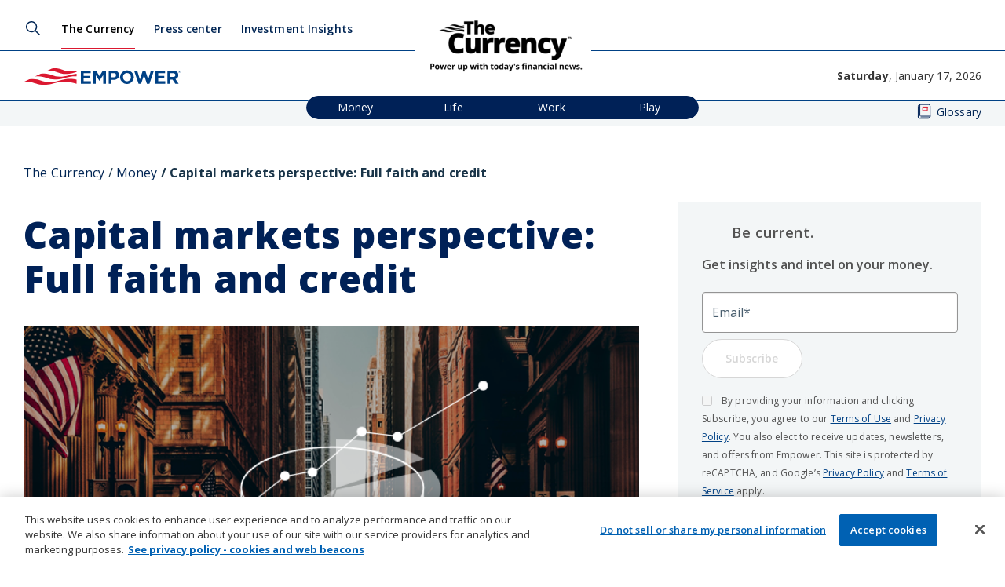

--- FILE ---
content_type: text/html; charset=UTF-8
request_url: https://www.empower.com/the-currency/money/capital-markets-perspective-2023-aug-7
body_size: 29818
content:

  
<!DOCTYPE html>
<html lang="en" dir="ltr" prefix="content: http://purl.org/rss/1.0/modules/content/  dc: http://purl.org/dc/terms/  foaf: http://xmlns.com/foaf/0.1/  og: http://ogp.me/ns#  rdfs: http://www.w3.org/2000/01/rdf-schema#  schema: http://schema.org/  sioc: http://rdfs.org/sioc/ns#  sioct: http://rdfs.org/sioc/types#  skos: http://www.w3.org/2004/02/skos/core#  xsd: http://www.w3.org/2001/XMLSchema# ">
  <head>
    <meta charset="utf-8" />
<script type="text/javascript" src="https://cdn.optimizely.com/js/25758810713.js" charset="UTF-8"></script>
<script id="emp_onetrust_0" src="https://cdn.cookielaw.org/consent/c4e34689-0b10-442b-ab1c-bd481a4d7451/OtAutoBlock.js" type="text/javascript" charset="UTF-8"></script>
<script id="emp_onetrust_1" src="https://cdn.cookielaw.org/consent/c4e34689-0b10-442b-ab1c-bd481a4d7451/otSDKStub.js" type="text/javascript" charset="UTF-8" data-domain-script="c4e34689-0b10-442b-ab1c-bd481a4d7451"></script>
<script type="text/javascript" id="emp_onetrust_2">
          function OptanonWrapper() {}
        </script>
<script type="text/javascript" id="emp_amplitude_experiments_sdk" src="https://cdn.amplitude.com/script/6a3bf0f27a13623b0932e31b3ae5fef.experiment.js"></script>
<script type="text/javascript" id="emp_amplitude_guides_surveys_sdk" src="https://cdn.amplitude.com/script/6a3bf0f27a13623b0932e31b3ae5fef.engagement.js"></script>
<script type="text/javascript">
        amplitude.add(window.engagement.plugin());
</script>
<script>window.dataLayer = window.dataLayer || [];</script>
<script src="https://www.empower.com/sites/default/files/emp_qualtrics_survey/qualtrics_survey.js" defer></script>
<meta property="og:site_name" content="Empower" />
<meta property="og:url" content="https://www.empower.com/the-currency/money/capital-markets-perspective-2023-aug-7" />
<meta property="og:title" content="Capital markets perspective: Full faith and credit" />
<meta name="twitter:card" content="summary_large_image" />
<meta name="twitter:site" content="@EmpowerToday" />
<meta name="twitter:title" content="Capital markets perspective: Full faith and credit" />
<meta name="twitter:image" content="https://www.empower.com/sites/default/files/image/2023-05/capital-markets-perspective.png" />
<meta name="Generator" content="Drupal 10 (https://www.drupal.org)" />
<meta name="MobileOptimized" content="width" />
<meta name="HandheldFriendly" content="true" />
<meta name="viewport" content="width=device-width, initial-scale=1.0" />
<link rel="icon" href="/themes/custom/wealth_management_v2/favicon.ico" type="image/vnd.microsoft.icon" />
<link rel="canonical" href="https://www.empower.com/the-currency/money/capital-markets-perspective-2023-aug-7" />
<link rel="shortlink" href="https://www.empower.com/node/8016" />
<script src="/sites/default/files/google_tag/gtm_tt474zn/google_tag.script.js?t8yv8g" defer></script>
<script>window.a2a_config=window.a2a_config||{};a2a_config.callbacks=[];a2a_config.overlays=[];a2a_config.templates={};</script>

    <title>Capital markets perspective: Full faith and credit | Empower</title>
    <link rel="stylesheet" media="all" href="/sites/default/files/css/css_DtyUSLVaKwUp6MNDmkW7wnHOmr7G7l6WJgFZremWAGk.css?delta=0&amp;language=en&amp;theme=wealth_management_v2&amp;include=[base64]" />
<link rel="stylesheet" media="all" href="/sites/default/files/css/css_FIvq9cn1cQcJ7JK6MaUPlss7g7FLi1--BNJypGjUHbE.css?delta=1&amp;language=en&amp;theme=wealth_management_v2&amp;include=[base64]" />
<link rel="stylesheet" media="all" href="//fonts.googleapis.com/css2?family=Open+Sans:ital,wght@0,300;0,400;0,500;0,600;0,700;0,800;1,300;1,400;1,500;1,600;1,700;1,800&amp;display=swap" />
<link rel="stylesheet" media="all" href="//fonts.googleapis.com/css2?family=Merriweather:ital,wght@0,300;0,400;0,700;0,900;1,300;1,400;1,700;1,900&amp;family=Open+Sans:ital,wght@0,300;0,400;0,500;0,600;0,700;0,800;1,300;1,400;1,500;1,600;1,700;1,800&amp;display=swap" />
<link rel="stylesheet" media="all" href="/sites/default/files/css/css_NlriIhhRYt-TmknnZeNI4veLzeAUaIr3nc4eNDtVDVU.css?delta=4&amp;language=en&amp;theme=wealth_management_v2&amp;include=[base64]" />

    <script src="/themes/custom/themekit/js/vendor/modernizr-custom.js?v=3.11.7"></script>
<script src="https://use.fontawesome.com/releases/v6.4.0/js/all.js" defer crossorigin="anonymous"></script>
<script src="https://use.fontawesome.com/releases/v6.4.0/js/v4-shims.js" defer crossorigin="anonymous"></script>

    <meta name="theme-color" content="#8eabc3">
        <meta http-equiv="Content-Security-Policy" content="upgrade-insecure-requests">
  </head>
  <body class="currency wealth_management_v2 path-node page-node-type-article-2 anonymous">
        <div id="skip-to-content">
      <a href="#main-content" class="skip-to-content-link" tabindex="1">Skip to main content</a>
    </div>
    <noscript><iframe src="https://www.googletagmanager.com/ns.html?id=GTM-TT474ZN" height="0" width="0" style="display:none;visibility:hidden"></iframe></noscript><div id="js-modal-page-show-modal" class="modal fade js-modal-page-show" data-modal-options="{&quot;id&quot;:&quot;workplace_retirement&quot;,&quot;auto_open&quot;:false,&quot;prevent_default&quot;:null,&quot;open_modal_on_element_click&quot;:&quot;.screensize--mobile .workplace-retirement--menu&quot;}" data-keyboard="true" data-backdrop="true" aria-modal="true"  aria-describedby="workplace_retirement_desc" role="dialog" tabindex="-1">
  <div class="modal-page-dialog modal-dialog modal-md" role="document">
    <div class="modal-page-content modal-content">

      
            
        <div class="modal-page-content modal-header  modal-no-border">

                    
          <div class="modal-header-right">

                                <button type="button" class="close js-modal-page-ok-button " data-dismiss="modal">
                              &times;
                          </button>
          
                    
          </div>
        </div>

      
            <div id="workplace_retirement_desc" class="modal-body modal-page-body">
        <div>
<p><a data-drupal-link-system-path="node/4071" href="/personal-investors/financial-service-overview" role="menuitem" title="Personal investors">Personal investors</a></p>
</div>

<div>
<p><a data-drupal-link-system-path="node/3786" href="/workplace-retirement/what-we-offer/experience-focused-you" role="menuitem" title="Workplace retirement">Workplace retirement</a></p>
</div>

<div>
<p><a data-drupal-link-system-path="node/3581" href="/employers/what-we-offer/overview" role="menuitem" title="Employers and plan sponsors">Employers and plan sponsors</a></p>
</div>

<div>
<p><a data-drupal-link-system-path="node/3576" href="/financial-professionals/what-we-offer/financial-professionals-overview" role="menuitem" title="Financial professionals">Financial professionals</a></p>
</div>

              </div>

                  
      <input type="hidden" id="modal_id" name="modal_id" value="workplace_retirement">
            <input type="hidden" id="delay_display" name="delay_display" value="0" />
      <input type="hidden" id="show_once" name="show_once" value="" />
      <input type="hidden" id="auto_hide" name="auto_hide" value="" />
      <input type="hidden" id="auto_hide_delay" name="auto_hide_delay" value="5" />
      
    </div>
  </div>
</div>

      <div class="dialog-off-canvas-main-canvas" data-off-canvas-main-canvas>
    

<div class="layout-container">
                      <header role="banner">
            <div class="region region-header">
    <div class="region-content">
      <nav role="navigation" aria-labelledby="block-blogs-menu-menu" id="block-blogs-menu" class="blogs-menu block block-menu navigation menu--blogs-menu">
            
  <h2 class="visually-hidden" id="block-blogs-menu-menu">WM 2.0 - Blogs</h2>
  

        
              <ul class="menu">
                    <li class="menu-item">
        <a href="/the-currency" class="currency-link" title="The Currency" data-drupal-link-system-path="node/6296">The Currency</a>
              </li>
                <li class="menu-item">
        <a href="/press-center" class="press-center-link" title="Press Center" data-drupal-link-system-path="node/6301">Press center</a>
              </li>
                <li class="menu-item">
        <a href="/investment-insights" data-drupal-link-system-path="node/12591">Investment Insights</a>
              </li>
        </ul>
  


  </nav>


<div id="block-thecurrencylogo" class="block block-block-content block-block-content0679bd78-2afe-46ad-84f3-bdf5601dd539 no-bg block-thecurrencylogo">
  <div class="block-content">
    
    
    <a href="/the-currency" tabindex="1">
          
      <div class="field field--name-field-image field--type-entity-reference field--label-hidden field__items">
              <div class="field__item">    <img loading="lazy" srcset="/sites/default/files/styles/x_large_hq/public/image/2024-10/Untitled%20design%20%2820%29.png?itok=w3RK2nBd 1x" width="316" height="123" src="/sites/default/files/styles/x_large_hq/public/image/2024-10/Untitled%20design%20%2820%29.png?itok=w3RK2nBd" alt="The Currency homepage. Power up with today&#039;s financial news." typeof="foaf:Image" />


</div>
          </div>
  
        
    </a>
  </div>
</div>


<div id="block-sitebranding-2" class="block-sitebranding-v2 block block-system block-system-branding-block block-sitebranding-2">
	
		

            
              <a href="/" title="Home" rel="home" class="site-logo">
          <img src="/themes/custom/wealth_management_v2/images/branding/logo-new-alt.svg" alt="Empower homepage" class="main" height="200" width="auto" />
        </a>
            </div>


<div class="views-exposed-form bef-exposed-form blog-search block block-views block-views-exposed-filter-blockacquia-search-currency-search block-exposedformacquia-searchcurrency-search-2" data-drupal-selector="views-exposed-form-acquia-search-currency-search" id="block-exposedformacquia-searchcurrency-search-2">
  <div class="block-content">
    
    
    <button class="search" tabindex="1">Search</button>
    <form action="/the-currency/search" method="get" id="views-exposed-form-acquia-search-currency-search" accept-charset="UTF-8">
  <div class="form--inline clearfix">
  <div class="js-form-item form-item js-form-type-search-api-autocomplete form-type-search-api-autocomplete js-form-item-search form-item-search">
      <label for="edit-search">Search</label>
        <input data-drupal-selector="edit-search" data-search-api-autocomplete-search="acquia_search" class="form-autocomplete form-text" data-autocomplete-path="/search_api_autocomplete/acquia_search?display=currency_search&amp;&amp;filter=search" type="text" id="edit-search" name="search" value="" size="30" maxlength="128" />

        </div>
<div data-drupal-selector="edit-actions" class="form-actions js-form-wrapper form-wrapper" id="edit-actions"><input data-drupal-selector="edit-submit-acquia-search" type="submit" id="edit-submit-acquia-search" value="Search" class="button js-form-submit form-submit" />
</div>

</div>

</form>

    <button class="search-close">Close</button>
  </div>
</div>


      <button class="mobile-trigger" type="button">
        <span class="visually-hidden">Menu</span>
        <span class="mobile-trigger-outline"></span>
      </button>
    </div>
  </div>

            <div class="region region-header-secondary">
          <div class="region-content">
        

<div id="block-sitebranding-v2" class="block block-system block-system-branding-block block-sitebranding-v2">
	
		

            
              <a href="/" title="Home" rel="home" class="site-logo">
          <img src="/themes/custom/wealth_management_v2/images/branding/logo-new-alt.svg" alt="Empower homepage" class="main" height="200" width="auto" />
        </a>
            </div>



<div id="block-date" class="block block-block-content block-block-contentb8c995bf-670b-4c48-a62c-1c1fe441210f block-date">
  <div class="block-content">
    
    
    
                
            <div class="clearfix text-formatted field field--name-field-description field--type-text-long field--label-hidden field__item"><p id="todays-date-custom"><strong>Saturday</strong>, January 17, 2026</p>
</div>
      
      </div>
</div>
<nav role="navigation" aria-labelledby="block-blogcurrencycategories-menu" id="block-blogcurrencycategories" class="block block-menu navigation menu--currency-categories">
            
  <h2 class="visually-hidden" id="block-blogcurrencycategories-menu">WM 2.0 Blog - Currency Categories</h2>
  

        
              <ul class="menu">
              
        <li class="menu-item">
                  <a href="/the-currency/money" title="Money" data-drupal-link-system-path="node/6336">Money</a>
                      </li>
          
        <li class="menu-item">
                  <a href="/the-currency/life" title="Life" data-drupal-link-system-path="node/6346">Life</a>
                      </li>
          
        <li class="menu-item">
                  <a href="/the-currency/work" title="Work" data-drupal-link-system-path="node/6351">Work</a>
                      </li>
          
        <li class="menu-item">
                  <a href="/the-currency/play" title="Play" data-drupal-link-system-path="node/6356">Play</a>
                      </li>
        </ul>
  


  </nav>
<div class="glossary-link">
  <a href="/the-currency/glossary">Glossary</a>
</div>

              </div>
      </div>

            <div class="region region-header-mobile">
    <div class="region-content">
      <nav role="navigation" aria-labelledby="block-currencymobilenav-menu" id="block-currencymobilenav" class="block block-menu navigation menu--currency-mobile-nav">
            
  <h2 class="visually-hidden" id="block-currencymobilenav-menu">Currency Mobile Nav</h2>
  

        

      <ul class="menu vertical accordion-menu mobile-nav--menu the-currency--mobile-nav--menu menu--level-1">
                <li class="menu-item menu-item--expanded">
                  <span tabindex="0">The Currency</span>
                          
      <ul class="menu menu--level-2">
                <li class="menu-item">
                  <a href="/the-currency/money" data-drupal-link-system-path="node/6336">Money</a>
                      </li>
                <li class="menu-item">
                  <a href="/the-currency/life" data-drupal-link-system-path="node/6346">Life</a>
                      </li>
                <li class="menu-item">
                  <a href="/the-currency/work" data-drupal-link-system-path="node/6351">Work</a>
                      </li>
                <li class="menu-item">
                  <a href="/the-currency/play" data-drupal-link-system-path="node/6356">Play</a>
                      </li>
                <li class="menu-item">
                  <a href="/the-currency/glossary" title="Glossary for Finance Terms" data-drupal-link-system-path="node/8441">Glossary</a>
                      </li>
        </ul>
  
              </li>
                <li class="menu-item">
                  <a href="/press-center" tabindex="0" data-drupal-link-system-path="node/6301">Press Center</a>
                      </li>
                <li class="menu-item">
                  <a href="/investment-insights" tabindex="0" data-drupal-link-system-path="node/12591">Investment Insights</a>
                      </li>
        </ul>
  

  </nav>

          </div>
  </div>

        </header>
          
    
    

    

    

    
  
  <main id="main-content" role="main">
    <div class="layout-content">
        <div class="region region-content">
    <div data-drupal-messages-fallback class="hidden"></div>

<div id="block-breadcrumbs" class="block block-system block-system-breadcrumb-block block-breadcrumbs no-bg">
  <div class="block-content">
    
        
      <nav class="breadcrumb" role="navigation" aria-labelledby="system-breadcrumb">
    <h2 id="system-breadcrumb" class="visually-hidden">Breadcrumb</h2>
    <ol>
          <li>
                  <a href="/the-currency">The Currency</a>
              </li>
          <li>
                  <a href="/the-currency/money">Money</a>
              </li>
          <li>
                  Capital markets perspective: Full faith and credit
              </li>
        </ol>
  </nav>

  </div>
</div>


<div id="block-wealth-management-v2-content" class="block block-system block-system-main-block block-main-page-content no-bg block-wealth-management-v2-content">
  <div class="block-content">
    
        
    



<article data-history-node-id="8016" about="/the-currency/money/capital-markets-perspective-2023-aug-7" class="node node--type-article-2 node--view-mode-full article-2">
	<div class="node__content">
					<h1 class="field heading field--name-field-heading field--type-text-long field--label-hidden field__item d-none">
				<span class="field field--name-title field--type-string field--label-hidden">Capital markets perspective: Full faith and credit </span>

			</h1>
				  <div class="layout layout--twocol-section layout--twocol-section--67-33">

          <div  class="layout__region layout__region--first">
        



<div class="block block-layout-builder block-inline-blockinline-header">
  <div class="block-content">
    
    
          <h1>
            <div class="clearfix text-formatted field field--name-field-copy-block-header field--type-text-long field--label-hidden field__item"><p>Capital markets perspective: Full faith and credit&nbsp;</p>
</div>
      </h1>
              
      <div class="field field--name-field-image field--type-entity-reference field--label-hidden field__items">
              <div class="field__item">  <img loading="eager" alt="" src="/sites/default/files/styles/jpg_png_optimize/public/image/2023-05/capital-markets-perspective.png?itok=V1gvEXRT" width="1200" height="676" typeof="foaf:Image" class="image-style-jpg-png-optimize" />


</div>
          </div>
  
                              </div>
</div>






<div class="block block-addtoany block-addtoany-block block-addtoany-buttons no-bg">
  <div class="block-content">
    
        
    <span class="a2a_kit a2a_kit_size_32 addtoany_list" data-a2a-url="https://www.empower.com/the-currency/money/capital-markets-perspective-2023-aug-7" data-a2a-title="Capital markets perspective: Full faith and credit "><a class="a2a_button_facebook"></a><a class="a2a_button_x"></a><a class="a2a_button_linkedin"></a><a class="a2a_button_print"></a><a class="a2a_button_email"></a></span>

  </div>
</div>


<div class="block block-layout-builder block-field-blocknodearticle-2field-author block-author no-bg">
  <div class="block-content">
    
        
    
            <div class="field field--name-field-author field--type-entity-reference field--label-hidden field__item">



<article data-history-node-id="7351" about="/the-currency/author/tom-nun" class="node node--type-person-v2 node--view-mode-name-only">
  
  
  <div class="node__content">
    
            <div class="field field--name-field-person-v2-person field--type-entity-reference-revisions field--label-hidden field__item">


<div class="paragraph paragraph--type--person-v2 paragraph--view-mode--name-only">
	<div class="block-content">
    <div class="body-wrapper">

              <h4 class="author-name">By <a href="/the-currency/author/tom-nun">Tom Nun, CFA</a></h4>
                </div>
	</div>
</div>



</div>
      
  </div>
</article>
</div>
      
  </div>
</div>


<div class="block block-layout-builder block-field-blocknodearticle-2field-article-2-duration no-bg">
  <div class="block-content">
    
        
        08.07.2023
  </div>
</div>


<div class="block block-layout-builder block-field-blocknodearticle-2field-meta block- no-bg">
  <div class="block-content">
    
        
    
  </div>
</div>






<div class="block block-layout-builder block-inline-blockcopy-block-v2">
  <div class="block-content">
    
    
                      

  <div class="field field--name-field-copy-block-body field--type-entity-reference-revisions field--label-hidden field__items row two-column">
                        <div class="field__item double column col-1">


<div class="paragraph paragraph--type--body-content paragraph--view-mode--default">
  <div class="paragraph-content">
    
            <div class="clearfix text-formatted field field--name-field-copy-block-copy field--type-text-with-summary field--label-hidden field__item"><p style="margin-right:19px">Full faith and credit.</p>

<p>That phrase is often used to reassure holders of US Treasuries that yes, the US pays its debts. But it also does a pretty good job describing two critical pillars upon which any modern economy rests: faith, because without faith in the system of governance that underlies an economy individuals will have less incentive to participate in it; and credit, because a functioning system of extending and repaying loans is the mechanism through which economic growth and innovation are financed.</p>

<p>Both of these pillars took a minor hit last week.</p>

<p>Let’s start with “faith.” In a surprise announcement on Tuesday,<sup>1</sup> ratings agency Fitch downgraded US debt from AAA (it’s highest,) to AA+ (second-highest.) Fitch blamed an increasingly perilous US fiscal position, a rising debt-to-GDP ratio and “an erosion of governance,” as the immediate causes for its downgrade, citing a complex budgeting process and serial debt-ceiling crises like the one we endured earlier this year as evidence of the latter.</p>

<p>In some ways, the announcement probably doesn’t matter that much. After all, Fitch’s downgrade simply places the US on the same tier upon which fellow ratings agency Standard &amp; Poor’s has held US Treasuries since 2011. In terms of market impact, pundits were quicker to blame a big (but also entirely predictable) surge in new Treasury issuance for the moderate spike in longer-term yields and steepening of the yield curve that occurred last week. (And for what it’s worth, I distinctly remember that S&amp;P’s downgrade more than a decade ago actually represented a tailwind for US Treasuries as a flight-to-quality bid lifted prices for the very asserts that were causing the volatility in the first place. That felt hugely ironic to me at the time and still does today…and I can’t help wondering if that same dynamic kept things more stable last week, too.)</p>

<p>But on the other hand, Fitch’s move means that at least technically the company’s credit analysts have less faith in the ability of the US government to pay back its debts than they do in the governments of Australia, Singapore, and almost every&nbsp;developed country in Western Europe. Even Microsoft – a private company – is now deemed more creditworthy by Fitch than the whole of the United States. Market impact or not, that should deeply embarrass anyone on either side of the partisan divide who is in a position to influence policy.</p>

<p>But enough of that – let’s move on to something that, at least in my view, has a better chance of influencing the economic narrative in the near-term: credit. As mentioned in last week’s Perspective, one of the easy-to-miss data releases on last week’s docket was the Fed’s quarterly Senior Loan Officer Opinion Survey, or “SLOOS” for short. Here are the results: as of the end of July, lending standards were at the tighter end of the spectrum for virtually all types of loans, were tighter than they were three months ago, and are expected to tighten even further throughout the remainder of 2023.<sup>2</sup>&nbsp;Demand, too, was lower for just about every type of loan (besides consumer credit cards – more about that below.)</p>

<p>Unlike the surprise downgrade by Fitch, these results were hardly a shocker. A full 5.25% of Fed-sponsored rate hikes have made most observers a little less certain about the economy’s near-term prospects and bankers are understandably scrutinizing would-be borrowers a little more closely as a result. In the meantime, borrowers themselves are far less likely to seek out new loans when borrowing rates are far higher than they were 18 months ago.</p>

<p>Again, not a shocker. That, after all, was part of the point with all the Fed rate increases in the first place: to slow credit creation enough to in turn slow the economy enough to bring inflation under control. And it seems to be working. But even though recession predictions are now falling faster than the number of teams competing in the PAC-12, if borrowing standards become too tight, or if demand for new loans falls too much, then those same recession calls that have fallen dormant will be right back in the headlines. And that uptick in demand for credit card borrowing buried deep inside the SLOOS? It’s hard not to see that as an ominous sign, too.</p>

<p>So both “faith” and “credit” took a hit last week, and it’s probably not great news for the economy at the margin. But that other element of the economy that everyone’s so focused on right now – jobs – really didn’t suffer any major blows at all. Part of that has to do with companies generally feeling a little more hopeful than they did even a month or two ago – consider this line, from last week’s manufacturing PMI survey from S&amp;P Global: “(manufacturing) companies expanded employment at a faster rate amid greater confidence in the outlook…” which seems somewhat at odds with reality because new order activity took another leg down in that same survey.<sup>3&nbsp;</sup>Meanwhile, the services version of the S&amp;P PMIs continued to moderate: “the service sector remains the main engine of growth in the US economy, there are signs of the engine sputtering…”<sup>4</sup></p>

<p>But despite all that, the US economy still added 187,000 jobs in July and unemployment ticked back down to 3.5%, once again falling very near its Vietnam-era low.<sup>5</sup> Layoffs moderated, too, with outplacement firm Challenger Gray and Christmas reporting a 40%-plus decline in the number of new layoff announcements compared to last month.<sup>6</sup> And then there was job openings, which hardly changed at all after creeping back toward the 10-million mark that made everyone so breathless earlier in this cycle.<sup>7</sup>&nbsp;Sure, the number of quits decline a little bit, but the number of open positions for each person who quits their job for greener pastures remained a far-higher-than-normal 2.4. Almost any way you slice it, the jobs market remains unnaturally tight. Probably too tight for the Fed to really begin to breathe easy despite a few Fed comments to the contrary.</p>

<p>Finally, one more thing before we move on. As we’ve discussed in these pages before, the Fed almost always tightens monetary policy until something breaks. So far, most of us have been holding out hope that this tightening cycle’s collateral damage was the mini regional banking crisis that seems, for now at least, to be contained. But last week also brought another potentially ominous development: the bankruptcy of trucking firm Yellow and the 30,000 jobs it will reportedly take with it.</p>

<p style="margin-right:19px">The company has had struggles of its own recently, some of which undoubtedly had to do labor woes, stress among some of its customers and so on. But also at work was an inability to secure new financing – again, not necessarily unusual for a company that finds itself against the ropes. But the one-two punch of a weak demand environment and trouble securing adequate financing in an increasingly credit-constrained (and higher-rate) environment feels enough like a recipe for further troubles that I have to wonder whether there are other, similarly challenged firms watching this unfold and wringing their hands anxiously. If so, it would be easy to conclude that all this talk of “recession, avoided,” is premature.</p>

<p>But for now, “faith” and “credit” are both still WAY more than half full. Let’s just hope it stays that way.</p>

<h2 style="margin-bottom: 11px; margin-left: -6px;">What to watch this week</h2>

<h2><v:shape fillcolor="#f2f2f2 [3052]" id="Text_x0020_Box_x0020_2" o:gfxdata="UEsDBBQABgAIAAAAIQC75UiUBQEAAB4CAAATAAAAW0NvbnRlbnRfVHlwZXNdLnhtbKSRvU7DMBSF
dyTewfKKEqcMCKEmHfgZgaE8wMW+SSwc27JvS/v23KTJgkoXFsu+P+c7Ol5vDoMTe0zZBl/LVVlJ
gV4HY31Xy4/tS3EvRSbwBlzwWMsjZrlprq/W22PELHjb51r2RPFBqax7HCCXIaLnThvSAMTP1KkI
+gs6VLdVdad08ISeCho1ZLN+whZ2jsTzgcsnJwldluLxNDiyagkxOquB2Knae/OLUsyEkjenmdzb
mG/YhlRnCWPnb8C898bRJGtQvEOiVxjYhtLOxs8AySiT4JuDystlVV4WPeM6tK3VaILeDZxIOSsu
ti/jidNGNZ3/J08yC1dNv9v8AAAA//8DAFBLAwQUAAYACAAAACEArTA/8cEAAAAyAQAACwAAAF9y
ZWxzLy5yZWxzhI/NCsIwEITvgu8Q9m7TehCRpr2I4FX0AdZk2wbbJGTj39ubi6AgeJtl2G9m6vYx
jeJGka13CqqiBEFOe2Ndr+B03C3WIDihMzh6RwqexNA281l9oBFTfuLBBhaZ4ljBkFLYSMl6oAm5
8IFcdjofJ0z5jL0MqC/Yk1yW5UrGTwY0X0yxNwri3lQgjs+Qk/+zfddZTVuvrxO59CNCmoj3vCwj
MfaUFOjRhrPHaN4Wv0VV5OYgm1p+LW1eAAAA//8DAFBLAwQUAAYACAAAACEAXHBlBDsFAAByKQAA
HwAAAGNsaXBib2FyZC9kcmF3aW5ncy9kcmF3aW5nMS54bWzsWltu2zgU/R9g9nDBrxZIa/mVxJ4q
heMkRYA8jDhBv2mJsjilSA1Jv/rVPcwGZi2zlFnJXFJ+yGkmzSRtkAJKgFQU2cPL+zj3kuK79/NM
wJRpw5UMSf1tQIDJSMVcjkNyc33yZp+AsVTGVCjJQrJghrw/+PWXd7Q71jRPeQSIIE2XhiS1Nu/W
aiZKWUbNW5UziX2J0hm12NTjWqzpDJEzUWsEwW4to1ySgw3UEbUUJpo/Akqo6BOL+1ROqUFIEXXL
b5YyiujpyLQrpx90PswH2kkeXUwHGngcEtScpBmqiNSWHcth2Kzd+l/jDcA80Zkbr5IE5iHZbbXr
uwi1CEmj02k3Ou0Cjs0tRNjf2q8H9UabQIQj6s16vVMPlhOml/dDROnxN0BQzEIcfCiJaHInoJx+
veZGfW+16msn4aGaQ2O9fjce7BxfoqjeziY/QzsZkKqfUjlmPa3VLGU0Nm5EoSjUaDGRV9pqTuOw
RrNzFaOG6cQqj/edlLdeN+3m2tgPTGXgHkKiWWT9THR6Zmwh4GqIU4pRgscnXAjfcI7P+kLDlIqQ
jMbFosUkQ7GLd512EHh74ZQ+Ttxw7x9bSELCLCRo/rafXCo3hXerjFumQfAsJPsIVYDRrtPhsYz9
EEu5KJ5xEiEL9KW72vnQG9NZJV44oUf4L6pWK1wt+h1Sgb3EP4lQKEEkeE4gVfrz7XduHAYT9hCY
IRGExPwxoZoREKcSrdmpt1oIZ32j1d5rYEOXe0blHiojhAqJJVA89i22guXie2juhC+1X8jrJBfG
Du1CML9ovyrnIxnVZ34l+HC1wjB5dMgSb6M8GlhTGGNtiHJvL7H3jPO9qNalOtF0tKtxVoHeHBIm
39wMkS8/ozc708Bo7fhbfqLHo7WXNHudo74PcucS5WEsSdD7CrfD1VLLJdhFzhIaYQxcIrvCkEpD
IKdSGXwVNILDYBd/m0E7aGGrEbSwl9soPaEZF8gYTXwRpVQb5s3tVcdoCbZPBR9pvgV6gnAODOEQ
+mGgkSmBXvOMGbhgM7hSGZXwyjkf9IevlyGPGnSKtAfHkZIqw5xyPGXSmh3oTcYTY2HPMSjaBf8W
Kn+I3mFEDRPcZa2mjxRv17KGTWWI/zCETR+j8UrBD/Z0+OfLn1BvPEbLlV87P3scwVR+/YMZHEo/
t5ybyXhANb26M13ifsBn+/uT3vfKTs+e8rbyaWOdol1ebX6VpOu459pO0pj3NtrzabCod1wgvKCi
B6vbBxhxXblAX8mYScNiOOPjFIu/rUqmuVbTi61ktiR+lFnXpc/ff1Xhsq4Qn67XnyVcNluE+5mv
CprVhsXtAVb7hXMkELq4FTjFDuGuLFPxU7Ez/B9pZ63qrmNrM8nw9CHSLOYWbql9E3F37Iar9L7Z
g//U6b3iq9XxymOC6HrCTEVY9xwNPT3xlwjr4uT0EExGhYDRxOBBkDFg8FwJT6Ok/Q0Y1RI/Rpgu
3AyGeNR03t8BZVP8FgKvZNhuBa8rhqsqsm8fwFbbmFJF9pHFGGcVxz0Xxx2f9mDG2CexgJxZrQSb
ZMClOz5XmjNTprmjU6S5DcO12hXDlb5KPD31bCrgl31EU9VwT6rh0omuCO6+4/enR1KpiOsPTpHP
Evf5U8mdFdf9rkbClXORoDzbIrnD3mFvBy4+blPdfkV1FdU95Gt6VcyVirkTzatK7rkqucE20d2o
5BzwOkRx5HbntrXanv7Q7am7crK+JjUxbJhfIYPglRnf4e5R4YO7G1e7ddvQdyxvR7orjeX2wb8A
AAD//wMAUEsDBBQABgAIAAAAIQAMchIdLwYAAPUZAAAaAAAAY2xpcGJvYXJkL3RoZW1lL3RoZW1l
MS54bWzsWd1u2zYUvh+wdyB0v8aOf/KDOoXjxOnWuC1it1svaYmW2FCkQNJJfbcnGDCgG3YzYHe7
2E2B7Zk6bN1D7JCSbNJmmibIgGKoAwTS0cfDj+dQ3yGp+w9e5QxdEKmo4L2oea8RIcJjkVCe9qJn
k+EXuxFSGvMEM8FJL1oQFT04+Pyz+3g/ZrSYCiyTSUZygsARV/u4F2VaF/tbWyoGM1b3REE4PJsJ
mWMNtzLdSiS+hA5ytrXdaHS3ckx5dAAetXF0zOAf18oYYibHxg1BHOfQ+3FeiEsi0RnRVFqYbZec
Nw1ayXQ6YBJdYNaLGvYXbR3c38L7FYDpTdzQ/ipcBUjOtwP+thudnaU/C2B6E7c76Df6/aU/C8Bx
DCPa7LvRaDd3OxXWAZWXm76PDpu7rYaHd/y3Njh3G3v9/rGHt6DSf3sTv9s/avt8LKjEdzbww9ZO
Y9vnY0ElvruJ7x4Om12PjwVljPLzDXSn2x8MBhV6CZkJ9jAIH7aGnWHtfIWC7C9nkeliJrj25tST
2YzGJDLPcvxSyCEAzA3DmnKkFwWZ4Rjm3gAzOpUUndI00xEqMBcKzBCAYaMF/81f2161DWe8T7DT
ujTFasNk+CAVS1roXvQVeI0cyIs5OhE6o3HVq/XrtXiIeeq2ePfr9//8/C36+/df3r3+oex0Ha9c
/BHh6TcU8/d1AKNdheHtj2/+/OPN25++++u31wH/fYmnLnxCc6LQY3KJzkQOgwuMgEzlzVpMMkzd
Fn2eKsyx6SXg/xji56IfLzDDAdwhRMLFPZcUVC8APJm/9AiPMznXNAB8lOUecCQEOxQyGIVHpi8n
zJM5T8Ody7mLO8P4ItT3AHMvz8fzAnSUhlwOMuLRfMow1zglnGhknolzQgKje0GpF9cRjaVQYqbR
C4oOMQ2GZEKn3mxaNXpIc8jLIkQQ8u3FZvQcHQoWGvURufCR8HZgFiA/IcwL4wmea5yHXE5wztyA
n2KdhUiOFzJ2ccdKQ6ZTwgQ6TohSoTZPJIzXSfojkJhw2kdskftIqel5yOcpFsJFHonzQYbzIoQd
U5652C/VOUxRjJ4KHYKPhP+GmHvIA4jHVel+TomX7uvV4Bmoq0tpNUHMk7kM5PKECG/+jhdshomV
GhB/T9Nzyq8V+DVp7/x30j6iPM5EYER3Jeph115GbijnfUmD79PDNRG/Crcu3QMhE/rxK/cRnvOn
BF6WzfL1Sbg/CXf0vxfuq97nu5frlUKDeJula7lYt0v3/MqV+4wyNtYLRk6VXbwrqEvJEIymnd2J
kuXOsMjg0rzJ0IGHSyW2bZAU+muqs3GGC1jhN+3eIFWV61ShQihY+Ftz0LfdPszzkUjKvWizaTaj
pXgorFf2Rmdph82GLtHdncpo+NndL/C1bFO7Ka4JmLY3IeF05pNoBUjs1MZrSNiR3QmLvQCLXeO+
TtVGKIDaMiuwcEKw3OpFnTY0gUawp8KMJCZPZarr7Jrk1Nd3kumrgsncGQCriHoGrDK9Z7heOTwz
unKqfUCmPRLOdPNJ2MjYGqYynJBqdhrrh9C4aa73Vin16JlQ2P5gfq9o7Oy+j8Vtcw3t1rWBcVcp
GEeXvajb6sCUiXHRi2aw8YfLvIC5o8yCF7MUjsZiLcsX/jbKUkilj7DKyoBb0SnVIKcajrMYzXuR
Gf4yDYxbDbHcmtsgCB8tuT2QlY+NHCTdTzKZzUis3bQ7FhPp8hYUvtSK4FPb/PZg01LMId3jLLlE
UzaXZximWGenaQKYUAXnP80ymgmVjpCt5t+aXFWyGzj1NH1hVmS4qiiumJdwW0+WdOzdMgbOXTVm
CKgTkqoQTlNTYN2getV0WbpKDldW3esbmdE4ormqmZ6qmKoZVjGvhzuVfodVHWLQNLfCl9K9Lrl7
tdbBRA1WCQj4Mn63K/0OtVVnHjXDeFOGjWZXVp9aPcBrqH1IkXBUv1u7XYvbskYEuwPjrSo/tFuf
tWCa1etKG+nQR4gRLtA0bfYi+EAApxOv4Ao+KURg2za2bWODK/huAOWiPOzvRdVFbYHnpWWJadWW
Vo1p15Z2benUlk5t6daWboTsqTh8cTEH4hGqD72hhlWH5NXawv9Sc/AvAAAA//8DAFBLAwQUAAYA
CAAAACEAnGZGQbsAAAAkAQAAKgAAAGNsaXBib2FyZC9kcmF3aW5ncy9fcmVscy9kcmF3aW5nMS54
bWwucmVsc4SPzQrCMBCE74LvEPZu0noQkSa9iNCr1AcIyTYtNj8kUezbG+hFQfCyMLPsN7NN+7Iz
eWJMk3ccaloBQae8npzhcOsvuyOQlKXTcvYOOSyYoBXbTXPFWeZylMYpJFIoLnEYcw4nxpIa0cpE
fUBXNoOPVuYio2FBqrs0yPZVdWDxkwHii0k6zSF2ugbSL6Ek/2f7YZgUnr16WHT5RwTLpRcWoIwG
MwdKV2edNS1dgYmGff0m3gAAAP//AwBQSwECLQAUAAYACAAAACEAu+VIlAUBAAAeAgAAEwAAAAAA
AAAAAAAAAAAAAAAAW0NvbnRlbnRfVHlwZXNdLnhtbFBLAQItABQABgAIAAAAIQCtMD/xwQAAADIB
AAALAAAAAAAAAAAAAAAAADYBAABfcmVscy8ucmVsc1BLAQItABQABgAIAAAAIQBccGUEOwUAAHIp
AAAfAAAAAAAAAAAAAAAAACACAABjbGlwYm9hcmQvZHJhd2luZ3MvZHJhd2luZzEueG1sUEsBAi0A
FAAGAAgAAAAhAAxyEh0vBgAA9RkAABoAAAAAAAAAAAAAAAAAmAcAAGNsaXBib2FyZC90aGVtZS90
aGVtZTEueG1sUEsBAi0AFAAGAAgAAAAhAJxmRkG7AAAAJAEAACoAAAAAAAAAAAAAAAAA/w0AAGNs
aXBib2FyZC9kcmF3aW5ncy9fcmVscy9kcmF3aW5nMS54bWwucmVsc1BLBQYAAAAABQAFAGcBAAAC
DwAAAAA=
" stroked="f" type="#_x0000_t202"> <v:textbox> </v:textbox></v:shape></h2>

<table>
	<tbody>
		<tr>
			<td>
			<div>
			<p>Economic Events, August 7– 12&nbsp; &nbsp; &nbsp;</p>

			<p><strong>Monday: </strong>Consumer credit</p>

			<p><strong>Tuesday: </strong>NFIB small business sentiment; earnings: UPS, AMC, others (n=540)</p>

			<p><strong>Wednesday:</strong> EIA weekly petroleum inventories; earnings: DIS, others (n=450)</p>

			<p><strong>Thursday:</strong> CPI inflation, weekly jobless claims; earnings: BABA, NWS, others (n=480)</p>

			<p><strong>Friday: </strong>PPI inflation, UofM consumer sentiment; earnings:</p>
			</div>
			</td>
		</tr>
	</tbody>
</table>

<p>It’s “inflation week,” when both consumer prices (CPI) and producer prices (PPI) are scheduled for release. Back when inflation was running at an excessively boring 1- to 1.5% for years at a time, the release of inflation data used to be a non-event. But these days, both releases get almost as much attention as a Taylor Swift concert announcement and sometimes enjoy the same marquee billing as The Barbie Movie. That should be starting to change now that inflation seems to be well on its way back to boring, but we probably can’t afford to re-ignore it until inflation trends itself way back all the back to the Fed’s 2% target. Until then, an unexpected uptick could still do serious damage to the market’s psyche, so we still have to care (besides, Jerome Powell said himself that the Fed is still paying close attention, so there’s that...)</p>

<p>Next down the list of things to worry about are two releases designed to measure confidence: the NFIB’s small business sentiment index on Tuesday and the University of Michigan’s preliminary read of August consumer sentiment on Friday. Both have improved notably in recent months, but, like inflation data, will still be worth close scrutiny. In the case of the NFIB report, one nuance of last week’s ADP payroll report that didn’t get much attention was the recent tendency for small businesses to carry much of the load on new hiring activity (on balance, large businesses with more than 250 employees actually shed around 14,000 workers in July, while those with fewer than 50 collectively added more than 130,000.8)&nbsp;That’s a lot of pressure to put on small businesses, meaning that a reversal in recent improvements in small business sentiment recorded by the NFIB’s index could have an important read-through into future labor market trends.</p>

<p>In the case of the UofM data, the story is even more straightforward. As we’ve mentioned in the past, consumer confidence correlates pretty closely to gasoline prices. Given that retail gas prices recently plateaued at their highest level since last October, it’s fair to wonder whether that will reflect in Friday’s consumer sentiment report. If so, there’s an obvious read into the consumer spending that has underwritten economic growth more generally during the last few quarters.</p>

<p>Which brings us to this week’s entry into the “I don’t normally care, but maybe I should” column: the weekly petroleum inventories release from the US Energy Information Administration. Gasoline inventories are currently running below 5-year averages on both a nationwide basis and in three of the five regions tracked by the EIA. That, plus an increased lack of&nbsp;willingness by OPEC and OPEC-plus members to bend to the desires of oil-consuming countries like the US, means that further stress on petroleum inventories – and the impact they could have on prices – are suddenly relevant again by virtue of the impact they might have on consumer confidence (and therefore spending.)</p>

<p>Finally, with most of the market’s biggest divas (and much of its market cap) having already reported, it’s easy to forget that earnings season is still underway. This week will represent the peak in terms of the number of companies reporting, with roughly 1,700 on the schedule for this week (including more than 400 each on Tuesday, Wednesday and Thursday). Highlights include Disney (always good for a tidbit or two on media and travel demand – two recent bright spots for the economy) on Wednesday and Chinese online giant Ali Baba on Thursday. BABA could be the more interesting of the two given the trouble China has had kick-starting its economy after the formal end of “zero COVID” roughly eight months ago. A much-anticipated surge in Chinese economic growth mostly failed to develop as the most restrictive pandemic policies ended, leading some economists to call for additional efforts to stimulate demand in China. As perhaps the biggest online brand in China (and certainly one of the most important Chinese conglomerates to list on US exchanges and therefore subject to its reporting requirements,) BABA’s results could provide an important glimpse through the window into fundamentals of the Chinese economy – one that has increasingly gained status as a source of global growth more broadly.</p>
</div>
      
  </div>
</div>
</div>
            </div>

      </div>
</div>






<div class="views-element-container block block-views block-views-blocktags-article-topic-tags block- no-bg">
  <div class="block-content">
    
        
    <div><div class="view view-tags view-id-tags view-display-id-article_topic_tags js-view-dom-id-ba40663c582b9dbd8612f6c1b6faa06ab1bdb36db50195945e2d4c1c4614d9cd">
  
    
      <div class="view-header">
      
    </div>
      
      <div class="view-content">
          <div><div class="views-field views-field-name"><span class="field-content"><a href="/the-currency/search?search=Market%20commentary">Market commentary</a></span></div></div>

    </div>
  
          </div>
</div>

  </div>
</div>






<div class="block block-layout-builder block-inline-blockbanner-v2 block--color--bg-color--neutral-warm-t3 align--left block--size--size-lg">
  <div class="block-content">
    
    
        <div class="banner-content-wrapper">
              
            <div class="field field--name-field-icon field--type-entity-reference-revisions field--label-hidden field__item">


<div class="paragraph paragraph--type--media-svg paragraph--view-mode--default">
  <div class="paragraph-content">
    
            <div class="field field--name-field-svg field--type-entity-reference field--label-hidden field__item"><article class="media media--type-svg media--view-mode-default">
  
      
            <div class="field field--name-field-media-svg field--type-svg-image-field field--label-hidden field__item">    <svg xmlns="http://www.w3.org/2000/svg" width="72" height="72" viewBox="0 0 72 72" fill="none" aria-hidden="true">
  <g clip-path="url(#clip0_6748_85663)">
    <path d="M32.9223 54.036L22.9333 36.735L12.9443 54.036" stroke="#002157" stroke-width="1.5" stroke-linecap="round" stroke-linejoin="round"></path>
    <path d="M58.6841 54.036L48.6951 36.735L38.7061 54.036" stroke="#002157" stroke-width="1.5" stroke-linecap="round" stroke-linejoin="round"></path>
    <path d="M28.9253 36.9159L33.0913 34.2919L36.0583 36.8769L38.7663 34.2919L43.1863 37.0079" stroke="#002157" stroke-width="1.5" stroke-linecap="round" stroke-linejoin="round"></path>
    <path d="M36.0581 17.0448V24.5548" stroke="#DB1830" stroke-width="1.5" stroke-linecap="round" stroke-linejoin="round"></path>
    <path fill-rule="evenodd" clip-rule="evenodd" d="M36.0586 21.9992H44.1306V16.7152H36.0586V21.9992Z" stroke="#DB1830" stroke-width="1.5" stroke-linecap="round" stroke-linejoin="round"></path>
    <path d="M47.1343 27.5585H53.0103" stroke="#002157" stroke-width="1.5" stroke-linecap="round" stroke-linejoin="round"></path>
    <path d="M50.7671 30.7518H59.1341" stroke="#002157" stroke-width="1.5" stroke-linecap="round" stroke-linejoin="round"></path>
    <path d="M45.8423 41.5018L36.0583 24.5548L26.2373 41.5668" stroke="#002157" stroke-width="1.5" stroke-linecap="round" stroke-linejoin="round"></path>
  </g>
  <defs>
    <clipPath id="clip0_6748_85663">
      <rect width="72" height="72" fill="white"></rect>
    </clipPath>
  </defs>
</svg>

</div>
      
  </article>
</div>
      
  </div>
</div>
</div>
      
            <div class="body-content-wrapper">
                  <div class="main-content">
                                          <h2 class="h2-alt">
                  
            <div class="clearfix text-formatted field field--name-field-copy-block-header field--type-text-long field--label-hidden field__item"><p>Need help navigating your finances?</p>
</div>
      
                </h2>
                                                                            

  <div class="field field--name-field-copy-block-body field--type-entity-reference-revisions field--label-hidden field__items row two-column">
                        <div class="field__item double column col-1">


<div class="paragraph paragraph--type--body-content paragraph--view-mode--default">
  <div class="paragraph-content">
    
            <div class="clearfix text-formatted field field--name-field-copy-block-copy field--type-text-with-summary field--label-hidden field__item"><p>Our free money tools bring your accounts together in one place so you can monitor your investments and plan for your big financial goals.</p>
</div>
      
      <div class="field field--name-field-copy-button-v2 field--type-entity-reference-revisions field--label-hidden field__items">
              <div class="field__item">
  
  
  
  
  
  <div class="paragraph paragraph--type--button-v2 paragraph--view-mode--default button--type--btn-primary">
    <div class="paragraph-content btn-v2">
      <a
                                href="/onboarding-v2-0">
        <div class="button" type="button-v2">
          <span class="btn-v2-text">Sign up</span>
                  </div>
      </a>
      
    </div>
  </div>
  </div>
          </div>
  
  </div>
</div>
</div>
            </div>

                                  </div>
                        </div>
    </div>
  </div>
</div>




<div class="block block-layout-builder block-inline-blockdisclaimer no-bg block--color--gray">
  <div class="block-content">
    
        
    
            <div class="clearfix text-formatted field field--name-field-description field--type-text-long field--label-hidden field__item"><p>1 https://www.fitchratings.com/research/sovereigns/fitch-downgrades-united-states-long-term-ratings-to-aa-from-aaa-outlook-stable-01-08-2023</p>

<p>2&nbsp;https://www.federalreserve.gov/data/sloos/sloos-202307.htm</p>

<p>3&nbsp;https://www.pmi.spglobal.com/Public/Home/PressRelease/f228fb3309884ca2a2f2c6adab5b18a7</p>

<p>4 https://www.pmi.spglobal.com/Public/Home/PressRelease/4e9e65108c4f4224ab943be6b3f82e97</p>

<p>5&nbsp;https://www.bls.gov/news.release/empsit.nr0.htm</p>

<p>6&nbsp;https://www.challengergray.com/blog/job-cuts-fall-to-lowest-point-in-11-months-in-july-2023-ytd-cuts-up-203-hiring-down-83-yoy/</p>

<p>7&nbsp;https://www.bls.gov/news.release/jolts.nr0.htm</p>

<p>8 https://adpemploymentreport.com/</p>

<p>&nbsp;RO3047450-0823</p>
</div>
      
  </div>
</div>

      </div>
    
          <div  class="layout__region layout__region--second">
        

<div class="block block-block-content block-block-content53881767-c2c9-4df4-b8a7-b00a9c415ed8 block-newsletter-signup with-bg block--color--bg-color--neutral-cool-t2 align--left">
  <div class="block-content">
    
        
    

  <div class="field field--name-field-copy-block-body field--type-entity-reference-revisions field--label-hidden field__items row two-column">
                        <div class="field__item double column col-1">


<div class="paragraph paragraph--type--body-content paragraph--view-mode--default">
  <div class="paragraph-content">
    
            <div class="clearfix text-formatted field field--name-field-copy-block-copy field--type-text-with-summary field--label-hidden field__item"><div class="newsletter-column-left"><div class="clearfix text-formatted field field--name-field-copy-block-header field--type-text-long field--label-hidden field__item"><h4><img src="https://image.email.personalcapital.com/lib/fe2f11727564047f7d1c77/m/1/55332e28-7363-4766-931d-caefc56a8fef.png?refresh" alt width="38" height="28" loading="lazy">Be current.</h4></div><div class="clearfix text-formatted field field--name-field-copy-block-subhead field--type-text-long field--label-hidden field__item"><p style="margin-bottom:0.5rem;">Get insights and intel on your money.</p></div><p class="footnote-lg"><small>*If you’re already registered with Empower, please use the same email address as your existing account.&nbsp;</small></p></div><div class="newsletter-column-right"><div class="newsletter-column-right--row-top"><form action="https://mc40z-ccsytqb3fh3sk2v6lhtzn8.pub.sfmc-content.com/4l1wlbjwvau" method="post" name="subscribe" id="subscribe"><fieldset><p><label class="u-hidden-visually" for="email">Email</label> <input class="full-width" style="margin-bottom:0.5rem;" id="email" maxlength="254" name="EmailAddress" placeholder="Email*" required type="email"><button class="secondary newsletter-submit" style="max-height:3.125rem;max-width:8rem;">Subscribe</button></p></fieldset></form></div><div class="newsletter-column-right--row-bottom"><input id="confirm" name="confirm" type="checkbox" value="confirm"> <label for="confirm">By providing your information and clicking Subscribe, you agree to our </label><a href="https://www.empower.com/hpc/terms-of-use" title="Terms of Use" data-linkto="https://"><label for="confirm">Terms of Use</label></a><label for="confirm"> and </label><a href="https://www.empower.com/privacy" title="Privacy Policy" data-linkto="https://"><label for="confirm">Privacy Policy</label></a><label for="confirm">. You also elect to receive updates, newsletters, and offers from Empower. This site is protected by reCAPTCHA, and Google’s </label><a href="https://policies.google.com/privacy" title="Google Privacy Policy" data-linkto="https://"><label for="confirm">Privacy Policy</label></a><label for="confirm"> and </label><a href="https://policies.google.com/terms" title="Google Terms of Service" data-linkto="https://"><label for="confirm">Terms of Service</label></a><label for="confirm"> apply.</label></div><p class="footnote-sm"><small>*If you’re already registered with Empower, please use the same email address as your existing account.&nbsp;</small></p></div></div>
      
  </div>
</div>
</div>
            </div>

  </div>
</div>

      </div>
    
  </div>
  <div class="layout layout--onecol">
    <div  class="layout__region layout__region--content">
      

<div class="block block-layout-builder block-field-blocknodearticle-2field-author block-author no-bg">
  <div class="block-content">
    
        
    
            <div class="field field--name-field-author field--type-entity-reference field--label-hidden field__item">



<article data-history-node-id="7351" about="/the-currency/author/tom-nun" class="node node--type-person-v2 node--view-mode-teaser">
  
  
  <div class="node__content">
        
            <div class="field field--name-field-person-v2-person field--type-entity-reference-revisions field--label-hidden field__item">


<div class="paragraph paragraph--type--person-v2 paragraph--view-mode--default">
	<div class="block-content">
    <div class="main-container">
      <div class="profile-photo">
        
      <div class="field field--name-field-image field--type-entity-reference field--label-hidden field__items">
              <div class="field__item">    <picture>
            <img loading="lazy" width="273" height="273" src="/sites/default/files/styles/x_small_hq/public/image/2023-05/tom-nun.jpg?itok=gu1M8zVg" alt="" typeof="foaf:Image" />

  </picture>

</div>
          </div>
  
      </div>
      <div class="body-wrapper">
              <h3><a href="/the-currency/author/tom-nun">Tom Nun, CFA</a> </h3>
              <h4>
            <div class="field field--name-field-person-v2-job-title field--type-string field--label-hidden field__item">Contributor</div>
      </h4>
                
            <div class="clearfix text-formatted field field--name-field-person-v2-body field--type-text-with-summary field--label-hidden field__item"><p>Tom Nun, CFA, Portfolio Strategist at Empower, works&nbsp;alongside teams overseeing portfolio construction, advice solutions, portfolio management, and investment products and consulting.</p>
</div>
      
      </div>
    </div>
	</div>
</div>



</div>
      
  </div>
</article>
</div>
      
  </div>
</div>

    </div>
  </div>
  <div class="layout layout--onecol">
    <div  class="layout__region layout__region--content">
      
    </div>
  </div>
  <div class="layout layout--onecol">
    <div  class="layout__region layout__region--content">
      

<div class="block block-layout-builder block-field-blocknodearticle-2field-currency-disclaimer no-bg block--color--gray">
  <div class="block-content">
    
        
                  <p>The content contained in this blog post is intended for general informational purposes only and is not meant to constitute legal, tax, accounting or investment advice. You should consult a qualified legal or tax professional regarding your specific situation. No part of this blog, nor the links contained therein is a solicitation or offer to sell securities. Compensation for freelance contributions not to exceed $1,250. Third-party data is obtained from sources believed to be reliable; however, Empower cannot guarantee the accuracy, timeliness, completeness or fitness of this data for any particular purpose. Third-party links are provided solely as a convenience and do not imply an affiliation, endorsement or approval by Empower of the contents on such third-party websites. This article is based on current events, research, and developments at the time of publication, which may change over time.</p><p>Certain sections of this blog may contain forward-looking statements that are based on our reasonable expectations, estimates, projections and assumptions. Past performance is not a guarantee of future return, nor is it indicative of future performance. Investing involves risk. The value of your investment will fluctuate and you may lose money.&nbsp;</p><p>Certified Financial Planner Board of Standards Inc. (CFP Board) owns the certification marks CFP®, CERTIFIED FINANCIAL PLANNER™, CFP<sup>®</sup> (with plaque design), and CFP<sup>®</sup> (with flame design) in the U.S., which it authorizes use of by individuals who successfully complete CFP Board's initial and ongoing certification requirements.</p>
                    </div>
</div>


    </div>
  </div>

    	</div>
</article>


  </div>
</div>


<div id="block-qualtricspopupsurvey" class="block block-block-content block-block-contentb60ce6b2-aefb-47c2-a0a1-7a312713f41f block-qualtrics-popup-survey no-bg block-qualtricspopupsurvey">
  <div class="block-content">
    
        
    
            <div class="clearfix text-formatted field field--name-body field--type-text-with-summary field--label-hidden field__item"><!--BEGIN QUALTRICS WEBSITE FEEDBACK SNIPPET--><script type="text/javascript">
 
(function(){var g=function(e,h,f,g){
 
this.get=function(a){for(var a=a+"=",c=document.cookie.split(";"),b=0,e=c.length;b<e;b++){for(var d=c[b];" "==d.charAt(0);)d=d.substring(1,d.length);if(0==d.indexOf(a))return d.substring(a.length,d.length)}return null};
 
this.set=function(a,c){var b="",b=new Date;b.setTime(b.getTime()+6048E5);b="; expires="+b.toGMTString();document.cookie=a+"="+c+b+"; path=/; "};
 
this.check=function(){var a=this.get(f);if(a)a=a.split(":");else if(100!=e)"v"==h&&(e=Math.random()>=e/100?0:100),a=[h,e,0],this.set(f,a.join(":"));else return!0;var c=a[1];if(100==c)return!0;switch(a[0]){case "v":return!1;case "r":return c=a[2]%Math.floor(100/c),a[2]++,this.set(f,a.join(":")),!c}return!0};
 
this.go=function(){if(this.check()){var a=document.createElement("script");a.type="text/javascript";a.src=g;document.body&&document.body.appendChild(a)}};
 
this.start=function(){var t=this;"complete"!==document.readyState?window.addEventListener?window.addEventListener("load",function(){t.go()},!1):window.attachEvent&&window.attachEvent("onload",function(){t.go()}):t.go()};};
 
try{(new g(100,"r","QSI_S_ZN_dp4k9F5G20aCDbM","https://zndp4k9f5g20acdbm-greatwestfinancial.siteintercept.qualtrics.com/SIE/?Q_ZID=ZN_dp4k9F5G20aCDbM")).start()}catch(i){}})();
 
</script>
<div id="ZN_dp4k9F5G20aCDbM"><!--DO NOT REMOVE-CONTENTS PLACED HERE--></div>
<!--END WEBSITE FEEDBACK SNIPPET--></div>
      
  </div>
</div>

  </div>

    </div>  </main>

  
      
<div>
  <footer class="footer-empulsify-backport">
    <div class="footer-container">
      <div class="footer-1-2-container">
        <div class="footer-1">
            <nav role="navigation" aria-labelledby="block-empulsify-backport-footer-menu-menu" id="block-empulsify-backport-footer-menu" class="block block-menu navigation menu--footer">
            
  <h2 class="visually-hidden" id="block-empulsify-backport-footer-menu-menu">Empulsify Backport Footer - Footer menu</h2>
  

        
<div class="footer-menu">
          <div class="footer-menu-section">
      <h3 class="footer-menu-heading">Why Empower</h3>
              <ul class="footer-menu-submenu">
                      <li>
              <a href="/individuals/about-empower/cybersecurity" data-drupal-link-system-path="node/13881">Cybersecurity</a>
            </li>
                      <li>
              <a href="/about-empower/empower-community-impact" data-drupal-link-system-path="node/11951">Community impact</a>
            </li>
                      <li>
              <a href="/about-empower/diversity-equity-inclusion-belonging" data-drupal-link-system-path="node/3996">Diversity, Equity, Inclusion &amp; Belonging</a>
            </li>
                  </ul>
          </div>
          <div class="footer-menu-section">
      <h3 class="footer-menu-heading">News and views</h3>
              <ul class="footer-menu-submenu">
                      <li>
              <a href="/the-currency" data-drupal-link-system-path="node/6296">The Currency™</a>
            </li>
                      <li>
              <a href="/press-center" data-drupal-link-system-path="node/6301">Press center</a>
            </li>
                  </ul>
          </div>
          <div class="footer-menu-section">
      <h3 class="footer-menu-heading">About Empower</h3>
              <ul class="footer-menu-submenu">
                      <li>
              <a href="/about-us" data-drupal-link-system-path="node/11046">About us</a>
            </li>
                      <li>
              <a href="/about-empower/our-history" data-drupal-link-system-path="node/4121">Our history</a>
            </li>
                      <li>
              <a href="https://jobs.empower.com/">Careers</a>
            </li>
                  </ul>
          </div>
          <div class="footer-menu-section">
      <h3 class="footer-menu-heading">Help</h3>
              <ul class="footer-menu-submenu">
                      <li>
              <a href="/contact" data-drupal-link-system-path="node/4021">Contact us</a>
            </li>
                  </ul>
          </div>
          <div class="footer-menu-section">
      <h3 class="footer-menu-heading">Who are you?</h3>
              <ul class="footer-menu-submenu">
                      <li>
              <a href="https://www.empower.com">Personal investor</a>
            </li>
                      <li>
              <a href="/financial-professionals" data-drupal-link-system-path="node/13311">Financial professional</a>
            </li>
                      <li>
              <a href="/plan-sponsors" data-drupal-link-system-path="node/13316">Plan sponsor</a>
            </li>
                  </ul>
          </div>
  </div>

  </nav>



        </div>

        <div class="footer-2">
          <div class="footer-2">
              <div id="block-empulsify-backport-footer-social" class="block block-menu-block block-menu-blocksocial-v2">
  
    
  <a class="logo" href="https://www.empower.com/" aria-label="Go to the Empower homepage"><svg id="Layer_1" data-name="Layer 1" aria-labelledby="logo-title logo-description" role="img" xmlns="http://www.w3.org/2000/svg" viewBox="0 0 107.73154 45.3731"><title id="logo-title">Empower</title><desc id="logo-description">Official logo of Empower.</desc><path style="fill:#fff;" d="M106.30012,33.94915a1.431,1.431,0,1,1,1.43142-1.43142A1.43324,1.43324,0,0,1,106.30012,33.94915Zm0-2.64081a1.20983,1.20983,0,1,0,1.21026,1.20939A1.21074,1.21074,0,0,0,106.30012,31.30834Z"/><path style="fill:#fff;" d="M105.78946,31.78722h.64518a.58226.58226,0,0,1,.41793.1454.43539.43539,0,0,1,.12016.31171v.00436a.43561.43561,0,0,1-.34349.43883l.39094.54766h-.30213l-.35568-.50413h-.31824v.50413h-.25467Zm.6269.71832c.182,0,.29777-.09578.29777-.24205v-.00436c0-.155-.11188-.24031-.29995-.24031h-.37005v.48672Z"/><path style="fill:#fff;" d="M.00424,31.08718h10.594V33.8359H3.07409v2.84922H9.69538V39.434H3.07409v2.94935h7.62446V45.1323H.00424Z"/><path style="fill:#fff;" d="M12.97115,31.08718h3.33063l3.69193,5.93906,3.69193-5.93906h3.33063V45.1323H23.94642V35.96273l-3.95271,5.9994h-.08033l-3.91255-5.93906V45.1323H12.97115Z"/><path style="fill:#fff;" d="M29.82827,31.08718H35.5667c3.35081,0,5.37733,1.98635,5.37733,4.85556v.04017c0,3.25049-2.5281,4.93589-5.67828,4.93589H32.9181v4.2135H29.82827Zm5.5378,7.08271a2.17493,2.17493,0,0,0,2.448-2.12683v-.04017c0-1.38445-.9632-2.12683-2.50811-2.12683H32.9181v4.29383Z"/><path style="fill:#fff;" d="M41.99461,38.1499v-.04016a7.46738,7.46738,0,0,1,14.928-.04017v.04017a7.46738,7.46738,0,0,1-14.928.04016Zm11.69767,0v-.04016a4.26727,4.26727,0,0,0-4.25386-4.41433,4.20051,4.20051,0,0,0-4.2135,4.37416v.04017a4.26706,4.26706,0,0,0,4.25366,4.41413A4.2005,4.2005,0,0,0,53.69228,38.1499Z"/><path style="fill:#fff;" d="M57.1101,31.08718h3.31064l2.90938,9.41017,3.15018-9.41021h2.6484l3.15018,9.41021,2.90938-9.41017h3.23031L73.62316,45.1323H70.9346l-3.17017-9.04911L64.59407,45.1323H61.90551Z"/><path style="fill:#fff;" d="M79.83574,31.08718H90.42993V33.8359H82.90578v2.84922h6.6213V39.434h-6.6213v2.94935h7.62446V45.1323H79.83574Z"/><path style="fill:#fff;" d="M92.80265,31.08718h6.42066a5.5971,5.5971,0,0,1,4.09319,1.42442,4.409,4.409,0,0,1,1.204,3.21033v.04016a4.36164,4.36164,0,0,1-3.0097,4.354l3.43095,5.01623h-3.61159l-3.0097-4.49446H95.89268V45.1323h-3.09Zm6.22,6.82193c1.50494,0,2.36763-.80273,2.36763-1.98635v-.04017c0-1.3243-.92284-2.00653-2.42779-2.00653H95.89268v4.033Z"/><path style="fill:#fff;" d="M104.9207,3.75691C83.61525,8.77969,83.785-1.78536,65.7338.43885l-9.24418,4.294c19-3.37382,19.40125,9.54929,45.07677,2.28182,1.16964-.33107,2.279-.64988,3.35431-.9239Z"/><path style="fill:#fff;" d="M104.9207,8.7542A74.20894,74.20894,0,0,0,93.73849,11.028c-27.0266,7.59547-26.2993-4.97428-46.254-2.08658l-9.22913,4.294c19.52831-2.63838,20.33084,9.578,46.8697,2.2818,8.6519-2.37863,14.78122-3.03882,19.7956-2.73484Z"/><path style="fill:#fff;" d="M104.9207,18.09709c-6.59551-1.48475-14.23967-2.36632-28.09034,1.43346-27.42309,7.52324-26.98672-4.79411-47.565-2.08656l-9.22746,4.294c19.93961-2.5592,20.94278,9.50574,47.99291,2.28182,20.06092-5.35741,26.983-1.45723,36.8899.60229Z"/></svg>
</a>
      
<ul class="footer-social">
      <li>
      <a href="https://www.facebook.com/officialempowertoday" class="icon-social icon-social-facebook" target="_blank" title="Facebook">Facebook</a>
    </li>
      <li>
      <a href="https://x.com/empowertoday?lang=en" class="icon-social icon-social-x" target="_blank" title="X (fka Twitter)">X (fka Twitter)</a>
    </li>
      <li>
      <a href="https://www.snapchat.com/add/empowertoday" class="icon-social icon-social-snapchat" target="_blank" title="Snapchat">Snapchat</a>
    </li>
      <li>
      <a href="https://www.linkedin.com/company/empowertoday" class="icon-social icon-social-linkedin" target="_blank" title="LinkedIn">LinkedIn</a>
    </li>
      <li>
      <a href="https://www.instagram.com/officialempowertoday/" class="icon-social icon-social-instagram" target="_blank" title="Instagram">Instagram</a>
    </li>
      <li>
      <a href="https://www.youtube.com/channel/UCFPLlGp16vPjBb-G7SnUWhQ" class="icon-social icon-social-youtube" target="_blank" title="YouTube">YouTube</a>
    </li>
      <li>
      <a href="http://tiktok.com/@empowertoday?lang=en" class="icon-social icon-social-tiktok" target="_blank">TikTok</a>
    </li>
  </ul>

  </div>




          </div>
        </div>
      </div>

      <div class="footer-3">
          

<div id="block-empulsify-backport-footer-disclaimerglobal" class="block block-block-content block-block-content0d44ce05-35ac-4c9b-bde8-682c32c6eaca block-empulsify-backport-footer---footer-disclaimer-global no-bg block-empulsify-backport-footer-disclaimerglobal">
  <div class="block-content">
    
        
    
            <div class="clearfix text-formatted field field--name-body field--type-text-with-summary field--label-hidden field__item"><div id="affiliate--global-disclaimer-wrapper"><p><span class="js-affiliate-name">&nbsp;</span> ("Site") has entered into an advertising campaign with Empower Personal Wealth, LLC ("EPW"), through which Site is paid up to $250 for each individual lead. The Site, due to such compensation, has an incentive to recommend EPW, resulting in a material conflict of interest. Individuals who are referred to EPW are not obligated to subscribe for investment advisory services provided by Empower Advisory Group, LLC ("EAG"). Those individuals who do subscribe for EAG's investment advisory services will not pay increased management fees or any other fees to Site, EPW, or EAG as a result of this campaign. Site financially benefits from referring individuals to EPW. Site is not affiliated with EPW or EAG.</p><p>Advisory services are provided for a fee by Empower Advisory Group, LLC (EAG). EAG is a registered investment adviser with the Securities and Exchange Commission (SEC) and an indirect subsidiary of Empower Annuity Insurance Company of America. Registration does not imply a certain level of skill or training. Investing involves risk. Past performance is not indicative of future returns. You may lose money. Advisory fees are calculated based upon the amount of assets being managed (as detailed further in the Empower Advisory Group, LLC Form ADV).</p></div><p class="global--disclaimer-copy">“EMPOWER” and all associated logos, and product names are trademarks of Empower Annuity Insurance Company of America. This material is for informational purposes only and is not intended to provide investment, legal or tax recommendations or advice. ©2026 Empower Annuity Insurance Company of America. All rights reserved.</p></div>
      
  </div>
</div>
<nav role="navigation" aria-labelledby="block-empulsify-backport-footer-legal-menu" id="block-empulsify-backport-footer-legal" class="block block-menu navigation menu--legal">
            
  <h2 class="visually-hidden" id="block-empulsify-backport-footer-legal-menu">Empulsify Backport Footer - Legal</h2>
  

        
<ul class="footer-legal">
      <li>
      <a href="https://participant.empower-retirement.com/participant/#/articles/securityCenter?">Security center</a>
                      <svg xmlns="http://www.w3.org/2000/svg" width="1" height="20" viewbox="0 0 1 20" fill="none" aria-hidden="true">
          <path d="M.5 0L.5 20" stroke="#14809D" stroke-linecap="round"/>
        </svg>
          </li>
      <li>
      <a href="https://participant.empower-retirement.com/participant/#/articles/accessibility?">Accessibility</a>
                      <svg xmlns="http://www.w3.org/2000/svg" width="1" height="20" viewbox="0 0 1 20" fill="none" aria-hidden="true">
          <path d="M.5 0L.5 20" stroke="#14809D" stroke-linecap="round"/>
        </svg>
          </li>
      <li>
      <a href="/system-requirements" data-drupal-link-system-path="node/541">System requirements</a>
                      <svg xmlns="http://www.w3.org/2000/svg" width="1" height="20" viewbox="0 0 1 20" fill="none" aria-hidden="true">
          <path d="M.5 0L.5 20" stroke="#14809D" stroke-linecap="round"/>
        </svg>
          </li>
      <li>
      <a href="/privacy" data-drupal-link-system-path="node/531">Privacy</a>
                      <svg xmlns="http://www.w3.org/2000/svg" width="1" height="20" viewbox="0 0 1 20" fill="none" aria-hidden="true">
          <path d="M.5 0L.5 20" stroke="#14809D" stroke-linecap="round"/>
        </svg>
          </li>
      <li>
      <a href="/terms" data-drupal-link-system-path="node/546">Terms and conditions</a>
                      <svg xmlns="http://www.w3.org/2000/svg" width="1" height="20" viewbox="0 0 1 20" fill="none" aria-hidden="true">
          <path d="M.5 0L.5 20" stroke="#14809D" stroke-linecap="round"/>
        </svg>
          </li>
      <li>
      <a href="/business-continuity" data-drupal-link-system-path="node/301">Business continuity plan</a>
                      <svg xmlns="http://www.w3.org/2000/svg" width="1" height="20" viewbox="0 0 1 20" fill="none" aria-hidden="true">
          <path d="M.5 0L.5 20" stroke="#14809D" stroke-linecap="round"/>
        </svg>
          </li>
      <li>
      <a href="/market-timing-and-trading" data-drupal-link-system-path="node/551">Market timing and excessive trading policies</a>
                      <svg xmlns="http://www.w3.org/2000/svg" width="1" height="20" viewbox="0 0 1 20" fill="none" aria-hidden="true">
          <path d="M.5 0L.5 20" stroke="#14809D" stroke-linecap="round"/>
        </svg>
          </li>
      <li>
      <a href="/broker-check" data-drupal-link-system-path="node/296">Investor education and protection</a>
                      <svg xmlns="http://www.w3.org/2000/svg" width="1" height="20" viewbox="0 0 1 20" fill="none" aria-hidden="true">
          <path d="M.5 0L.5 20" stroke="#14809D" stroke-linecap="round"/>
        </svg>
          </li>
      <li>
      <a href="/reg-bi-and-form-crs" data-drupal-link-system-path="node/1286">Form CRS &amp; Reg BI Disclosure</a>
                      <svg xmlns="http://www.w3.org/2000/svg" width="1" height="20" viewbox="0 0 1 20" fill="none" aria-hidden="true">
          <path d="M.5 0L.5 20" stroke="#14809D" stroke-linecap="round"/>
        </svg>
          </li>
      <li>
      <a href="/rep-comp-disclosure" data-drupal-link-system-path="node/1291">Empower representative compensation</a>
                      <svg xmlns="http://www.w3.org/2000/svg" width="1" height="20" viewbox="0 0 1 20" fill="none" aria-hidden="true">
          <path d="M.5 0L.5 20" stroke="#14809D" stroke-linecap="round"/>
        </svg>
          </li>
      <li>
      <button class="ot-sdk-show-settings" aria-label="Do not sell or share my personal information" aria-haspopup="dialog" title="Do not sell or share my personal information" type="button">Do not sell or share my personal information</button>
                      <svg xmlns="http://www.w3.org/2000/svg" width="1" height="20" viewbox="0 0 1 20" fill="none" aria-hidden="true">
          <path d="M.5 0L.5 20" stroke="#14809D" stroke-linecap="round"/>
        </svg>
          </li>
      <li>
      <a href="/sec-rule-605-rule-606" data-drupal-link-system-path="node/2886">SEC Rule 605-606</a>
          </li>
  </ul>


  </nav>



      </div>
    </div>
  </footer>
</div>
  
</div>

  </div>

    
    <script type="application/json" data-drupal-selector="drupal-settings-json">{"path":{"baseUrl":"\/","pathPrefix":"","currentPath":"node\/8016","currentPathIsAdmin":false,"isFront":false,"currentLanguage":"en"},"pluralDelimiter":"\u0003","suppressDeprecationErrors":true,"ajaxPageState":{"libraries":"[base64]","theme":"wealth_management_v2","theme_token":"FYl3Gax7U0bC63C0qfIwpSAtd7JvjN5QBwpGDk9NNII"},"ajaxTrustedUrl":{"\/the-currency\/search":true},"bu":{"_core":{"default_config_hash":"hHRgRa8uaUJPBEvzD2uaerY4Z9xdbV4glRDRNp8euEE"},"notify_ie":11,"notify_firefox":52,"notify_opera":45,"notify_safari":5,"notify_chrome":58,"insecure":false,"unsupported":false,"mobile":true,"visibility_type":"hide","visibility_pages":"admin\/*","source":"\/\/browser-update.org\/update.min.js","show_source":"","position":"top","text_override":"\u003Cdiv class=\u0022message\u0022\u003E\u003Cdiv\u003EMicrosoft is no longer supporting your browser. Current browsers provide a more secure and optimized experience. To maintain access, please update your browser to \u003Ca href=\u0022https:\/\/www.google.com\/chrome\/\u0022 target=\u0022_blank\u0022\u003EChrome\u003C\/a\u003E, \u003Ca href=\u0022https:\/\/support.apple.com\/downloads\/safari\u0022 target=\u0022_blank\u0022\u003ESafari\u003C\/a\u003E, \u003Ca href=\u0022https:\/\/www.mozilla.org\/firefox\/new\/\u0022 target=\u0022_blank\u0022\u003EFirefox\u003C\/a\u003E, or \u003Ca href=\u0022https:\/\/www.microsoft.com\/edge\u0022 target=\u0022_blank\u0022\u003EEdge\u003C\/a\u003E today.\u003C\/div\u003E\r\n\r\n\u003Cspan {ignore_but}\u003Eclose\u003C\/span\u003E\u003C\/div\u003E","reminder":null,"reminder_closed":2,"new_window":false,"url":"","no_close":false,"test_mode":false},"clientside_validation_jquery":{"validate_all_ajax_forms":2,"force_validate_on_blur":false,"force_html5_validation":false,"messages":{"required":"This field is required.","remote":"Please fix this field.","email":"Please enter a valid email address.","url":"Please enter a valid URL.","date":"Please enter a valid date.","dateISO":"Please enter a valid date (ISO).","number":"Please enter a valid number.","digits":"Please enter only digits.","equalTo":"Please enter the same value again.","maxlength":"Please enter no more than {0} characters.","minlength":"Please enter at least {0} characters.","rangelength":"Please enter a value between {0} and {1} characters long.","range":"Please enter a value between {0} and {1}.","max":"Please enter a value less than or equal to {0}.","min":"Please enter a value greater than or equal to {0}.","step":"Please enter a multiple of {0}."}},"external_link_popup":{"whitelist":"empower-retirement.com\r\nempwrretiremtdev.prod.acquia-sites.com\r\nempwrretiremt.prod.acquia-sites.com\r\nempwrretiremtstg.prod.acquia-sites.com\r\npersonalcapital.com\r\ntimetap.com\r\ngreatwestinvestments.com\r\nmassmutual.com\r\niowa.gov\r\nirs.gov\r\ndol.gov\r\nempower-institute.org\r\nmyworkdayjobs.com\r\nwistia.com\r\niscorp.com\r\nnetxinvestor.com\r\nwebex.com\r\npsca.org\r\naddtoany.com\r\nstudentaid.gov\r\ndcprovider.com\r\nempowermytime.com\r\ncalendly.com\r\nteams.microsoft.com\r\nmicrosoft.com\r\nretirement.morningstar.com\r\nevent.on24.com\r\nretirement.prudential.com\r\nmorningstar.com\r\nblackrock.com\r\npreparewithpru.com\r\nehawaii.gov\r\nforce.com\r\nnbsbenefits.com\r\nretirementpartner.com\r\npage.link\r\nrightprospectus.com\r\ndfinview.com\r\nseismic.com\r\nbrainshark.com\r\neng11e.seismic.com\r\noutlook.office.com","width":"85%","popups":[{"id":"default","name":"Default","status":true,"weight":10,"close":true,"title":"You are leaving Empower","body":"\u003Cp\u003EYou will now be leaving the Empower website.\u0026nbsp;\u003C\/p\u003E\n\n\u003Cp\u003EEmpower Retirement, LLC and its affiliates are not affiliated with the author or responsible for the third-party content provided.\u003C\/p\u003E\n\n\u003Cp\u003EThis link will take you to \u003Cstrong\u003E[link:url]\u003C\/strong\u003E.\u003C\/p\u003E\n\n\u003Cp\u003EClick \u0027Continue\u0027 to access this page.\u003C\/p\u003E\n","labelyes":"Continue","labelno":"Cancel","domains":"*","target":"_self"}]},"nodeType":{"contentType":"article_2"},"empAnalytics":{"events":[{"feature":"Content","interaction":"Click blue CTA button","machine_name":"click-primary-button","css_selector":".primary-btn:not(:has(span.btn-icon-arrow)):not(input), .button--type--btn-primary a:not(:has(div.btn-icon-arrow))","js_event_type":"click","wait_for_render":0,"dev_notes":"Note the \u0022not icon btn\u0022 logic in the selector. That actually isn\u0027t necessary anymore, because these settings are now sorted in reverse when adding event listeners. The baseline items are up here at the top, and the more specific items (like the buttons on Benot Boxes) are lower down on this form.","event":"button_click","event_name":"button_click_cta","event_category":"[button_text]","event_category_limit":0,"event_detail":"[button_link_nodomain]","event_detail_limit":0,"weight":0},{"feature":"Content","interaction":"Click dark blue CTA button","machine_name":"click-secondary-dark-button","css_selector":".secondary-btn.btn--dark","js_event_type":"click","wait_for_render":0,"dev_notes":"","event":"button_click","event_name":"button_click_secondary_blue","event_category":"[button_text]","event_category_limit":0,"event_detail":"[button_link_nodomain]","event_detail_limit":0,"weight":1},{"feature":"Content","interaction":"Click white CTA button","machine_name":"click-secondary-light-button","css_selector":".secondary-btn.btn--light, .button--type--btn-secondary a:not(:has(div.btn-icon-arrow))","js_event_type":"click","wait_for_render":0,"dev_notes":"","event":"button_click","event_name":"button_click_secondary_white","event_category":"[button_text]","event_category_limit":0,"event_detail":"[button_link_nodomain]","event_detail_limit":0,"weight":2},{"feature":"Content","interaction":"Click blue or white CTA button with arrow","machine_name":"click-primary-secondary-icon-button","css_selector":".btn.primary-btn:has(span.btn-icon-arrow), .btn.secondary-btn:has(span.btn-icon-arrow)","js_event_type":"click","wait_for_render":0,"dev_notes":"","event":"button_click","event_name":"button_click_cta","event_category":"[button_text]","event_category_limit":0,"event_detail":"[button_link_nodomain]","event_detail_limit":0,"weight":3},{"feature":"Content","interaction":"Click blue or white CTA button with arrow 1 (WM2.0)","machine_name":"click-primary-secondary-icon-button-wm20-one","css_selector":".button--type--btn-secondary-icon a, .button--type--btn-primary-icon a","js_event_type":"click","wait_for_render":0,"dev_notes":"","event":"button_click","event_name":"button_click_cta","event_category":"[button_text]","event_category_limit":0,"event_detail":"[button_link_nodomain]","event_detail_limit":0,"weight":4},{"feature":"Content","interaction":"Click blue or white CTA button with arrow 2 (WM2.0)","machine_name":"click-primary-secondary-icon-button-wm20-two","css_selector":"div.btn-v2 \u003E a:has(div.btn-icon-arrow)","js_event_type":"click","wait_for_render":0,"dev_notes":"","event":"button_click","event_name":"button_click_cta","event_category":"[button_text]","event_category_limit":0,"event_detail":"[button_link_nodomain]","event_detail_limit":0,"weight":5},{"feature":"Content","interaction":"Click text link with arrow icon","machine_name":"click-link-icon-button","css_selector":".btn.link-btn:has(span.btn-icon-arrow), .button--type--btn-text-icon a","js_event_type":"click","wait_for_render":0,"dev_notes":"","event":"link_click","event_name":"link_click_arrow","event_category":"[button_text]","event_category_limit":0,"event_detail":"[button_link_nodomain]","event_detail_limit":0,"weight":6},{"feature":"Content","interaction":"Click dark blue CTA button WITHIN OFFSITE LINK CLICK MODAL","machine_name":"dark-blue-cta-button-offsite-modal","css_selector":".ui-dialog-buttonset button","js_event_type":"modal_click","wait_for_render":0,"dev_notes":"","event":"button_click","event_name":"button_click_modal","event_category":"[button_text]","event_category_limit":0,"event_detail":"[none]","event_detail_limit":0,"weight":7},{"feature":"Bento Boxes","interaction":"Hover on box\/section to reveal buttons","machine_name":"bento-box-hover","css_selector":".card--bento","js_event_type":"transitionend","wait_for_render":0,"dev_notes":"","event":"hover_event","event_name":"bento_hover","event_category":"[card_header_text]","event_category_limit":25,"event_detail":"[none]","event_detail_limit":0,"weight":8},{"feature":"Content","interaction":"Click link within rounded rectangle","machine_name":"click-link-rounded-rectangle","css_selector":".card-group-item a:not(.btn):not(:has(div.button))","js_event_type":"click","wait_for_render":0,"dev_notes":"","event":"link_click","event_name":"link_click","event_category":"[button_text]","event_category_limit":0,"event_detail":"[button_link_nodomain]","event_detail_limit":0,"weight":9},{"feature":"Bento Box","interaction":"Click white CTA button within bento box","machine_name":"click-bento-secondary-button","css_selector":".card--bento .secondary-btn","js_event_type":"click","wait_for_render":0,"dev_notes":"","event":"button_click","event_name":"button_click_bento_white","event_category":"[button_text]","event_category_limit":0,"event_detail":"[button_link_nodomain]","event_detail_limit":0,"weight":10},{"feature":"Bento Box","interaction":"Click blue CTA button within bento box","machine_name":"click-bento-primary-button","css_selector":".card--bento .primary-btn","js_event_type":"click","wait_for_render":0,"dev_notes":"","event":"button_click","event_name":"button_click_bento_blue","event_category":"[button_text]","event_category_limit":0,"event_detail":"[button_link_nodomain]","event_detail_limit":0,"weight":11},{"feature":"Top (Main) Navigation","interaction":"Click top-most blue rounded section menu item to navigate to a page","machine_name":"click-top-navigation","css_selector":".menu--main-navigation-v2 a, .menu--main-navigation-v2-mobile a, .menu--main-navigation-v2-wm25 a","js_event_type":"click","wait_for_render":0,"dev_notes":"","event":"navigation_click","event_name":"top_navigation_click","event_category":"[button_text]","event_category_limit":0,"event_detail":"[button_link_nodomain]","event_detail_limit":0,"weight":12},{"feature":"Main (Secondary) Navigation","interaction":"Click primary\/main menu item to navigate to a page","machine_name":"click-secondary-navigation","css_selector":".menu--secondary-nav-about a","js_event_type":"click","wait_for_render":0,"dev_notes":"","event":"navigation_click","event_name":"main_navigation_click","event_category":"[button_text]","event_category_limit":0,"event_detail":"[button_link_nodomain]","event_detail_limit":0,"weight":13},{"feature":"Main (Secondary) Navigation","interaction":"Click primary\/main menu item to navigate to a page ON MOBILE ONLY","machine_name":"click-secondary-navigation-mobile","css_selector":".about--mobile-nav--menu a","js_event_type":"click","wait_for_render":0,"dev_notes":"","event":"navigation_click","event_name":"mobile_navigation_click","event_category":"[button_text]","event_category_limit":0,"event_detail":"[button_link_nodomain]","event_detail_limit":0,"weight":14},{"feature":"Login\/Register buttons","interaction":"Click login or sign up menu item to navigate to a page","machine_name":"click-login-register-link","css_selector":".menu--login-v2 a, .menu--signup-register a, .login-v2--menu a,  .signup-register--menu a","js_event_type":"click","wait_for_render":0,"dev_notes":"","event":"navigation_click","event_name":"login_register_click","event_category":"[button_text]","event_category_limit":0,"event_detail":"[button_link_nodomain]","event_detail_limit":0,"weight":15},{"feature":"FAQ expand\/contract buttons","interaction":"Click +\/- to expand or contract FAQ section","machine_name":"click-faqs-expand-contract-button","css_selector":"div[data-drupal-block-name=\u0022faqs\u0022] button.accordion-trigger","js_event_type":"click","wait_for_render":0,"dev_notes":"","event":"expand_contract","event_name":"expand_contract","event_category":"faq","event_category_limit":0,"event_detail":"[button_text]","event_detail_limit":25,"weight":16},{"feature":"FAQ links","interaction":"Click in-line text link","machine_name":"click-faqs-link","css_selector":".faqs a","js_event_type":"click","wait_for_render":0,"dev_notes":"","event":"link_click","event_name":"link_click","event_category":"[button_text]","event_category_limit":0,"event_detail":"[button_link_nodomain]","event_detail_limit":0,"weight":17},{"feature":"Cards links","interaction":"Click text with link","machine_name":"click-card-link","css_selector":".card a:not(.btn)","js_event_type":"click","wait_for_render":0,"dev_notes":"","event":"card_event","event_name":"card_click","event_category":"[button_text]","event_category_limit":0,"event_detail":"[button_link_nodomain]","event_detail_limit":0,"weight":18},{"feature":"Footer navigation","interaction":"Click footer navigation item to navigate to a page","machine_name":"click-footer-navigation","css_selector":".menu--footer a, #block-empulsify-footer a","js_event_type":"click","wait_for_render":0,"dev_notes":"","event":"navigation_click","event_name":"footer_navigation_click","event_category":"[button_text]","event_category_limit":0,"event_detail":"[button_link_nodomain]","event_detail_limit":0,"weight":19},{"feature":"Footer sub-navigation","interaction":"Click footer sub-navigation item below disclaimer to navigate to a page","machine_name":"click-footer-sub-navigation","css_selector":".menu--legal a, #block-empulsify-legal a","js_event_type":"click","wait_for_render":0,"dev_notes":"","event":"navigation_click","event_name":"footer_sub_navigation_click","event_category":"[button_text]","event_category_limit":0,"event_detail":"[button_link_nodomain]","event_detail_limit":0,"weight":20},{"feature":"App store icons - Apple","interaction":"Click app store icon to download an app in footer CTA component","machine_name":"click-app-store-icon-apple","css_selector":"a.app-store","js_event_type":"click","wait_for_render":0,"dev_notes":"","event":"button_click","event_name":"app_store_click","event_category":"App Store","event_category_limit":0,"event_detail":"[none]","event_detail_limit":0,"weight":21},{"feature":"App store icons - Google","interaction":"Click app store icon to download an app in footer CTA component","machine_name":"click-app-store-icon-google","css_selector":"a.google-play","js_event_type":"click","wait_for_render":0,"dev_notes":"","event":"button_click","event_name":"app_store_click","event_category":"Google Play","event_category_limit":0,"event_detail":"[none]","event_detail_limit":0,"weight":22},{"feature":"News and viewpoints tiles (Throught Leadership)","interaction":"Click tile to navigate to a page","machine_name":"click-thought-leadership-link","css_selector":"a:has(.card--thought-leadership)","js_event_type":"click","wait_for_render":0,"dev_notes":"","event":"tile_event","event_name":"tile_click","event_category":"[card_header_text]","event_category_limit":0,"event_detail":"[button_link_nodomain]","event_detail_limit":0,"weight":23},{"feature":"Login landing page buttons","interaction":"Click button to navigate to a login page\/site","machine_name":"click-login-page-button","css_selector":"article.login-v1 div[data-drupal-block-name=\u0022signup_login_container_v3\u0022] a.btn","js_event_type":"click","wait_for_render":0,"dev_notes":"","event":"login_click","event_name":"login_click","event_category":"[button_text]","event_category_limit":0,"event_detail":"[button_link_nodomain]","event_detail_limit":0,"weight":24},{"feature":"Sign up landing page buttons","interaction":"Click button to navigate to a sign up page\/site","machine_name":"click-signup-page-button","css_selector":"article.signup-v1 .card-group-item a:has(div.button)","js_event_type":"click","wait_for_render":0,"dev_notes":"","event":"register_click","event_name":"register_click","event_category":"[button_text]","event_category_limit":0,"event_detail":"[button_link_nodomain]","event_detail_limit":0,"weight":25},{"feature":"Empower logo at bottom of page","interaction":"Click Empower logo to navigate off-site","machine_name":"empower-logo-footer-click","css_selector":".region-footer a.logo, footer a.empower-logo","js_event_type":"click","wait_for_render":0,"dev_notes":"","event":"social_click","event_name":"social_click","event_category":"Empower logo","event_category_limit":0,"event_detail":"[button_link_nodomain]","event_detail_limit":0,"weight":26},{"feature":"Social icons at bottom of page","interaction":"Click social icon to navigate off-site","machine_name":"click-social-icons","css_selector":".block-menu-blocksocial-v2 ul a, #block-empulsify-wm20social-2 ul a","js_event_type":"click","wait_for_render":0,"dev_notes":"","event":"social_click","event_name":"social_click","event_category":"[button_title]","event_category_limit":0,"event_detail":"[button_link_nodomain]","event_detail_limit":0,"weight":27},{"feature":"Newsletter sign up mini-form on The Currency","interaction":"Click submit to submit form","machine_name":"currency-newsletter-signup","css_selector":".block-newsletter-signup button.newsletter-submit","js_event_type":"click","wait_for_render":0,"dev_notes":"","event":"form_click","event_name":"newsletter_click","event_category":"submitted","event_category_limit":0,"event_detail":"[none]","event_detail_limit":0,"weight":28},{"feature":"Onboarding (Empower.com)","interaction":"Click blue \u0022Next\u0022 button to submit form (step 1)","machine_name":"two-step-reg-step-one","css_selector":".form--type--two-step-reg .c-form__step-1-btn .c-btn","js_event_type":"click","wait_for_render":0,"dev_notes":"","event":"register_click","event_name":"form_onboarding","event_category":"Step 1","event_category_limit":0,"event_detail":"Next","event_detail_limit":0,"weight":29},{"feature":"Onboarding (Empower.com)","interaction":"Click blue \u0022Next\u0022 button to submit form (step 2)","machine_name":"two-step-reg-step-two","css_selector":".form--type--two-step-reg .js-form__submit-btn .c-btn","js_event_type":"click","wait_for_render":0,"dev_notes":"","event":"register_click","event_name":"form_onboarding","event_category":"Step 2","event_category_limit":0,"event_detail":"Next","event_detail_limit":0,"weight":30},{"feature":"Onboarding (Empower.com)","interaction":"Click \u0022\u003C- Back\u0022 link to go back (step 2)","machine_name":"two-step-reg-step-one","css_selector":".form--type--two-step-reg .btn-v2 .c-form__btn--back","js_event_type":"click","wait_for_render":0,"dev_notes":"","event":"register_click","event_name":"form_onboarding","event_category":"Step 2","event_category_limit":0,"event_detail":"Back","event_detail_limit":0,"weight":31},{"feature":"Onboarding (Empower.com)","interaction":"Click white \u0022Access my retirement plan\u0022 button in modal","machine_name":"onboarding-access-retirement-modal","css_selector":"#registration_modal_desc button[type=\u0027button-v2\u0027]","js_event_type":"modal_click","wait_for_render":0,"dev_notes":"","event":"register_click","event_name":"modal_click","event_category":"Access my retirement plan","event_category_limit":0,"event_detail":"Offsite","event_detail_limit":0,"weight":32},{"feature":"Onboarding (Empower.com)","interaction":"Click blue \u0022Create Empower Personal Dashboard\u0022 button in modal","machine_name":"onboarding-create-dashboard-modal","css_selector":"#registration_modal_desc button[type=\u0027button\u0027]","js_event_type":"modal_click","wait_for_render":0,"dev_notes":"","event":"register_click","event_name":"modal_click","event_category":"Create Empower Personal Dashboard","event_category_limit":0,"event_detail":"Continue","event_detail_limit":0,"weight":33},{"feature":"Onboarding (Empower.com)","interaction":"Click text link on modal","machine_name":"onboarding-text-link-modal","css_selector":"#registration_modal_desc  a.u-text-link","js_event_type":"click","wait_for_render":0,"dev_notes":"","event":"register_click","event_name":"modal_click","event_category":"[link_text]","event_category_limit":0,"event_detail":"[button_link_nodomain]","event_detail_limit":0,"weight":34},{"feature":"New navigation - Click Primary Menu","interaction":"Click on main navigation item to pop open menu","machine_name":"nav-main-primary-btn-click","css_selector":".primary-nav-row button","js_event_type":"click","wait_for_render":0,"dev_notes":"","event":"navigation_click","event_name":"main_navigation_click","event_category":"[button_text]","event_category_limit":0,"event_detail":"[button_label]","event_detail_limit":0,"weight":35},{"feature":"Main navigation - Hover over left side dropdown link (top-level)","interaction":"Hover on left-side sub-menu text item or image to change right-side content","machine_name":"nav-main-open-menu-link-hover","css_selector":".navigation-dropdown .nav-dropdown-left a.nav-top-level-menu-link","js_event_type":"mouseover","wait_for_render":0,"dev_notes":"","event":"navigation_hover","event_name":"navigation_hover","event_category":"[button_text]","event_category_limit":0,"event_detail":"[none]","event_detail_limit":0,"weight":36},{"feature":"Main navigation - Hover over left side dropdown link (caret button)","interaction":"Main navigation - Hover over left side dropdown link (caret)","machine_name":"nav-main-open-menu-caret-hover","css_selector":".navigation-dropdown .nav-dropdown-left button.nav-second-level-menu-btn","js_event_type":"mouseover","wait_for_render":0,"dev_notes":"","event":"navigation_hover","event_name":"navigation_hover","event_category":"[button_text]","event_category_limit":0,"event_detail":"[none]","event_detail_limit":0,"weight":37},{"feature":"Main navigation - Hover over left side dropdown link (submenu link)","interaction":"Main navigation - Hover over left side dropdown link (top-level)","machine_name":"nav-main-open-submenu-link-hover","css_selector":".navigation-dropdown .nav-dropdown-left a.nav-second-level-menu-link","js_event_type":"mouseover","wait_for_render":0,"dev_notes":"","event":"navigation_hover","event_name":"navigation_hover","event_category":"[button_text]","event_category_limit":0,"event_detail":"[none]","event_detail_limit":0,"weight":38},{"feature":"Main navigation - Click menu link","interaction":"Click left-side sub-menu text item or image to navigate (top-level)","machine_name":"nav-main-open-menu-link-click","css_selector":".navigation-dropdown .nav-dropdown-left a.nav-top-level-menu-link","js_event_type":"click","wait_for_render":0,"dev_notes":"","event":"navigation_click","event_name":"navigation_click","event_category":"[button_text]","event_category_limit":0,"event_detail":"[button_link_nodomain]","event_detail_limit":0,"weight":39},{"feature":"Main navigation - Click submenu link","interaction":"Click left-side sub-menu text item or image to navigate (submenu)","machine_name":"nav-main-open-submenu-link-click","css_selector":".navigation-dropdown .nav-dropdown-left a.nav-second-level-menu-link","js_event_type":"click","wait_for_render":0,"dev_notes":"","event":"navigation_click","event_name":"navigation_click","event_category":"[button_text]","event_category_limit":0,"event_detail":"[button_link_nodomain]","event_detail_limit":0,"weight":40},{"feature":"Main navigation - expand\/collapse submenu","interaction":"Click left-side sub-menu text item or image to expand sub-menu","machine_name":"nav-main-open-menu-caret-click","css_selector":".navigation-dropdown .nav-dropdown-left button.nav-second-level-menu-btn","js_event_type":"click","wait_for_render":0,"dev_notes":"","event":"navigation_click","event_name":"sub_navigation_click","event_category":"[button_text]","event_category_limit":0,"event_detail":"[button_expanded]","event_detail_limit":0,"weight":41},{"feature":"Main navigation - View All link","interaction":"Click on \u0022View all\u0022 link","machine_name":"nav-main-view-all-link","css_selector":".navigation-dropdown .nav-dropdown-left a.nav-top-level-menu-link[aria-label=\u0022View All\u0022]","js_event_type":"click","wait_for_render":0,"dev_notes":"","event":"navigation_click","event_name":"navigation_click","event_category":"View All","event_category_limit":0,"event_detail":"[button_link_nodomain]","event_detail_limit":0,"weight":42},{"feature":"Main navigation - Contextual Menu","interaction":"Click top-most blue rounded (contextual) menu item to navigate to a page","machine_name":"nav-main-contextual-link-click","css_selector":".contextual-nav-row a","js_event_type":"click","wait_for_render":0,"dev_notes":"","event":"navigation_click","event_name":"top_navigation_click","event_category":"[link_text]","event_category_limit":0,"event_detail":"[button_link_nodomain]","event_detail_limit":0,"weight":43},{"feature":"Main navigation - Banner and Badge","interaction":"Click left-side sub-menu TAN OR BLUE text content to navigate","machine_name":"nav-main-banners-badges-click","css_selector":".navigation-dropdown .nav-dropdown-left a.nav-banner-link, .navigation-dropdown .nav-dropdown-left a.nav-help-link","js_event_type":"click","wait_for_render":0,"dev_notes":"","event":"navigation_click","event_name":"sub_navigation_click","event_category":"highlights_[button_text]","event_category_limit":0,"event_detail":"[button_link_nodomain]","event_detail_limit":0,"weight":44},{"feature":"Recommendation tiles\/tools carousel","interaction":"Click text link","machine_name":"tools-carousel-header-link-click","css_selector":"div[data-drupal-block-name=\u0022tools_carousel\u0022] .emp-tools-carousel-header a","js_event_type":"click","wait_for_render":0,"dev_notes":"","event":"link_click","event_name":"link_click","event_category":"[link_text]","event_category_limit":0,"event_detail":"[button_link_nodomain]","event_detail_limit":0,"weight":45},{"feature":"Recommendation tiles\/tools carousel","interaction":"Click text link in card","machine_name":"tools-carousel-card-link-click","css_selector":"div[data-drupal-block-name=\u0022tools_carousel\u0022] .card a","js_event_type":"click","wait_for_render":0,"dev_notes":"","event":"link_click","event_name":"link_click","event_category":"[link_text]","event_category_limit":0,"event_detail":"[button_link_nodomain]","event_detail_limit":0,"weight":46},{"feature":"Recommendation tiles\/tools carousel - Prev","interaction":"Click left or right arrow to advance through tile list","machine_name":"tools-carousel-nav-prev-click","css_selector":"div[data-drupal-block-name=\u0022tools_carousel\u0022] .owl-tools-nav button.owl-tools-prev","js_event_type":"click","wait_for_render":0,"dev_notes":"","event":"tile_event","event_name":"tile_move","event_category":"prev_next","event_category_limit":0,"event_detail":"[none]","event_detail_limit":0,"weight":47},{"feature":"Recommendation tiles\/tools carousel - Next","interaction":"Click left or right arrow to advance through tile list","machine_name":"tools-carousel-nav-next-click","css_selector":"div[data-drupal-block-name=\u0022tools_carousel\u0022] .owl-tools-nav button.owl-tools-next","js_event_type":"click","wait_for_render":0,"dev_notes":"","event":"tile_event","event_name":"tile_move","event_category":"prev_next","event_category_limit":0,"event_detail":"[none]","event_detail_limit":0,"weight":48},{"feature":"Main navigation - Login and Register","interaction":"Click \u0022Login\u0022 or \u0022Open an account\u0022 navigaton button to navigate to a page","machine_name":"nav-main-login-register-link","css_selector":"#block-empulsify-login-2022 a, #block-empulsify-signup-register a","js_event_type":"click","wait_for_render":0,"dev_notes":"","event":"navigation_click","event_name":"login_register_click","event_category":"[button_text]","event_category_limit":0,"event_detail":"[button_link_nodomain]","event_detail_limit":0,"weight":49},{"feature":"New navigation - Click Mobile Menu","interaction":"Click primary\/main menu item to navigate to a page ON MOBILE ONLY","machine_name":"click-primary-navigation-mobile","css_selector":"#block-wealth-management-v2-5-2025mainmenu-4 a, #block-empulsify-mobile-menu a","js_event_type":"click","wait_for_render":0,"dev_notes":"","event":"navigation_click","event_name":"mobile_navigation_click","event_category":"[button_text]","event_category_limit":0,"event_detail":"[button_link_nodomain]","event_detail_limit":0,"weight":50},{"feature":"New navigation - Click Primary Menu in Mobile","interaction":"Click on main navigation item to pop open menu in mobile","machine_name":"nav-main-primary-btn-mobile-click","css_selector":"li.mobile-nav-primary-menu \u003E button","js_event_type":"click","wait_for_render":0,"dev_notes":"","event":"navigation_click","event_name":"mob_main_navigation_click","event_category":"[button_text]","event_category_limit":0,"event_detail":"[none]","event_detail_limit":0,"weight":51},{"feature":"New navigation - Click Secondary Menu in Mobile","interaction":"Click on secondary navigation item to expand\/collpase submenu","machine_name":"nav-main-secondary-caret-mobile-click","css_selector":"li.mobile-nav-secondary-menu \u003E button","js_event_type":"click","wait_for_render":0,"dev_notes":"","event":"navigation_click","event_name":"mob_sub_navigation_click","event_category":"[button_text]","event_category_limit":0,"event_detail":"[button_expanded]","event_detail_limit":0,"weight":52},{"feature":"SFD Form","interaction":"Click blue \u0022Start now\u0022 button to submit form","machine_name":"sfd-form-step-one-click","css_selector":".form--type--single-front-door-v1 .c-form__btn .c-btn","js_event_type":"click","wait_for_render":0,"dev_notes":"","event":"register_click","event_name":"register_click","event_category":"Start now","event_category_limit":0,"event_detail":"[closest_data_form_tracking_name]","event_detail_limit":0,"weight":53},{"feature":"Webform Submissions","interaction":"Click \u0027submit\u0027 button on webform","machine_name":"webform-form-submit","css_selector":"form.webform-submission-form:not([data-form-submit-type=\u0022ajax\u0022])","js_event_type":"submit","wait_for_render":0,"dev_notes":"","event":"form_click","event_name":"webform_submit","event_category":"[data_form_tracking_name]","event_category_limit":0,"event_detail":"[data_form_tracking_section]","event_detail_limit":0,"weight":54},{"feature":"Webform Ajax submission","interaction":"User submits an ajax-enabled webform","machine_name":"webform-ajax-form-submit","css_selector":"form.webform-submission-form[data-form-submit-type=\u0022ajax\u0022]","js_event_type":"webform_ajax_submit","wait_for_render":0,"dev_notes":"","event":"form_click","event_name":"webform_submit","event_category":"[data_form_tracking_name]","event_category_limit":0,"event_detail":"[data_form_tracking_section]","event_detail_limit":0,"weight":55},{"feature":"Audio Player Play","interaction":"User plays audio track","machine_name":"audio-player-play","css_selector":"div.iru-tiny-player div.icon.fa-play","js_event_type":"click","wait_for_render":"1","dev_notes":"","event":"button_click","event_name":"audio_player","event_category":"Play","event_category_limit":0,"event_detail":"[sibling_class_song-title_innerText]","event_detail_limit":0,"weight":56},{"feature":"Audio Player Pause","interaction":"User pauses audio track","machine_name":"audio-player-pause","css_selector":"div.iru-tiny-player div.icon.fa-stop, div.iru-tiny-player div.icon.fa-pause","js_event_type":"click","wait_for_render":"1","dev_notes":"","event":"button_click","event_name":"audio_player","event_category":"Pause","event_category_limit":0,"event_detail":"[sibling_class_song-title_innerText]","event_detail_limit":0,"weight":57}],"settings":{"mode":0},"content":{"event":"content_data","page":"\/the-currency\/money\/capital-markets-perspective-2023-aug-7","section":"The Currency","content_category":"Money\/","content_tags":"Market commentary"}},"search_api_autocomplete":{"acquia_search":{"auto_submit":true}},"modal_page":{"verify_load_bootstrap_automatically":true,"bootstrap_version":"3x"},"site_env":"prod","path_alias":"\/the-currency\/money\/capital-markets-perspective-2023-aug-7","amplitudeDeviceId":"","reg_API_baseUrl_2Step":"https:\/\/home.personalcapital.com","reg_API_baseUrl_SFD":"https:\/\/pc-api.empower-retirement.com","reg_API_reCAPTCHA_key_SFD":"6LdAO60rAAAAANxqSNW7L1dXyrowaqh-kMdvw2zq","user":{"uid":0,"permissionsHash":"7f18c3a8b3f21b5d0a27c83793e2b24a88edc58a9de878bba70607845f0f52ec"}}</script>
<script src="/sites/default/files/js/js_NmZvZ9SYspwu9YwWySZv2Db1Oigr4oVLjhOqC_t0-UI.js?scope=footer&amp;delta=0&amp;language=en&amp;theme=wealth_management_v2&amp;include=[base64]"></script>
<script src="https://static.addtoany.com/menu/page.js" defer></script>
<script src="/sites/default/files/js/js_k9xVTdS47OejtAkugtf1IF6NFByhI4wT2rngcbPs2FE.js?scope=footer&amp;delta=2&amp;language=en&amp;theme=wealth_management_v2&amp;include=[base64]"></script>
<script src="https://maxcdn.bootstrapcdn.com/bootstrap/3.3.7/js/bootstrap.min.js"></script>
<script src="/sites/default/files/js/js_ADOk-2ZAUfSeeQDTpTnCPBhnXOl-G8qtP8Byg9JetWg.js?scope=footer&amp;delta=4&amp;language=en&amp;theme=wealth_management_v2&amp;include=[base64]"></script>

  </body>
</html>


--- FILE ---
content_type: image/svg+xml
request_url: https://www.empower.com/themes/custom/wealth_management_v2/images/svg/book.svg
body_size: 104
content:
<svg width="32" height="32" viewBox="0 0 32 32" fill="none" xmlns="http://www.w3.org/2000/svg">
<g id="marketing/education/book">
<g id="icon">
<path id="Vector" d="M10.92 7.11121H21.2267C21.8832 7.11121 22.5129 7.37202 22.9772 7.83628C23.4414 8.30054 23.7022 8.9302 23.7022 9.58676V22.1912C23.7022 22.8478 23.4414 23.4774 22.9772 23.9417C22.5129 24.4059 21.8832 24.6668 21.2267 24.6668H10.3156C9.81932 24.6668 9.34339 24.4696 8.99249 24.1187C8.64159 23.7678 8.44446 23.2919 8.44446 22.7957V9.58676C8.44446 8.9302 8.70527 8.30054 9.16953 7.83628C9.63379 7.37202 10.2635 7.11121 10.92 7.11121V7.11121Z" stroke="#002157" stroke-miterlimit="10"/>
<path id="Vector_2" d="M10.2889 20.9779H23.7022V22.2179C23.7022 22.8674 23.4442 23.4903 22.985 23.9495C22.5257 24.4088 21.9028 24.6668 21.2534 24.6668H10.2889C9.79972 24.6668 9.33058 24.4725 8.98468 24.1266C8.63878 23.7807 8.44446 23.3115 8.44446 22.8223V22.8223C8.44446 22.3332 8.63878 21.864 8.98468 21.5181C9.33058 21.1722 9.79972 20.9779 10.2889 20.9779V20.9779Z" stroke="#002157" stroke-miterlimit="10"/>
<path id="Vector_3" d="M23.4 22.9646H11.8667" stroke="#002157" stroke-miterlimit="10" stroke-linecap="round"/>
<path id="Vector_4" d="M20.0889 10.4312H14.2311V14.8845H20.0889V10.4312Z" stroke="#DB1830" stroke-linecap="round" stroke-linejoin="round"/>
<path id="Vector_5" d="M10.5645 7.11121V20.9779" stroke="#002157" stroke-linecap="round" stroke-linejoin="round"/>
</g>
</g>
</svg>


--- FILE ---
content_type: text/javascript
request_url: https://www.empower.com/sites/default/files/js/js_ADOk-2ZAUfSeeQDTpTnCPBhnXOl-G8qtP8Byg9JetWg.js?scope=footer&delta=4&language=en&theme=wealth_management_v2&include=eJx9kNFuwzAIRX_IiaXugxBxbhIrtrFskrZ_P1at0x7avp17QAjgeVbhcvf8C-PSpKiboIpGuFXpmGmJyWL3KwoaJzcdfjrGsCHsaA65EhdOd42hE04U7d7k8CcfLdo47LGsFET2CP_MDjcbbq2UYtmpSj2qnyMnWd1iy_AVXTL8Px77-bE29i1ml2W2oZVX-AcOP_jaDpOIdtuoDl-ug1vYiGskPlSC5Jqg8G-80w0Ze1T_BHcFJ90o2wNWU0XpvNiLs933rvpKfgP2lqJ-
body_size: 75556
content:
/* @license GPL-2.0-or-later https://www.drupal.org/licensing/faq */
(function($,Drupal){Drupal.theme.progressBar=function(id){const escapedId=Drupal.checkPlain(id);return (`<div id="${escapedId}" class="progress" aria-live="polite">`+'<div class="progress__label">&nbsp;</div>'+'<div class="progress__track"><div class="progress__bar"></div></div>'+'<div class="progress__percentage"></div>'+'<div class="progress__description">&nbsp;</div>'+'</div>');};Drupal.ProgressBar=function(id,updateCallback,method,errorCallback){this.id=id;this.method=method||'GET';this.updateCallback=updateCallback;this.errorCallback=errorCallback;this.element=$(Drupal.theme('progressBar',id));};$.extend(Drupal.ProgressBar.prototype,{setProgress(percentage,message,label){if(percentage>=0&&percentage<=100){$(this.element).find('div.progress__bar').each(function(){this.style.width=`${percentage}%`;});$(this.element).find('div.progress__percentage').html(`${percentage}%`);}$('div.progress__description',this.element).html(message);$('div.progress__label',this.element).html(label);if(this.updateCallback)this.updateCallback(percentage,message,this);},startMonitoring(uri,delay){this.delay=delay;this.uri=uri;this.sendPing();},stopMonitoring(){clearTimeout(this.timer);this.uri=null;},sendPing(){if(this.timer)clearTimeout(this.timer);if(this.uri){const pb=this;let uri=this.uri;if(!uri.includes('?'))uri+='?';else uri+='&';uri+='_format=json';$.ajax({type:this.method,url:uri,data:'',dataType:'json',success(progress){if(progress.status===0){pb.displayError(progress.data);return;}pb.setProgress(progress.percentage,progress.message,progress.label);pb.timer=setTimeout(()=>{pb.sendPing();},pb.delay);},error(xmlhttp){const e=new Drupal.AjaxError(xmlhttp,pb.uri);pb.displayError(`<pre>${e.message}</pre>`);}});}},displayError(string){const error=$('<div class="messages messages--error"></div>').html(string);$(this.element).before(error).hide();if(this.errorCallback)this.errorCallback(this);}});})(jQuery,Drupal);;
/* @license MIT https://raw.githubusercontent.com/muicss/loadjs/4.3.0/LICENSE.txt */
loadjs=function(){var h=function(){},o={},c={},f={};function u(e,n){if(e){var t=f[e];if(c[e]=n,t)for(;t.length;)t[0](e,n),t.splice(0,1)}}function l(e,n){e.call&&(e={success:e}),n.length?(e.error||h)(n):(e.success||h)(e)}function p(t,r,i,s){var o,e,u,n=document,c=i.async,f=(i.numRetries||0)+1,l=i.before||h,a=t.replace(/[\?|#].*$/,""),d=t.replace(/^(css|img|module|nomodule)!/,"");if(s=s||0,/(^css!|\.css$)/.test(a))(u=n.createElement("link")).rel="stylesheet",u.href=d,(o="hideFocus"in u)&&u.relList&&(o=0,u.rel="preload",u.as="style");else if(/(^img!|\.(png|gif|jpg|svg|webp)$)/.test(a))(u=n.createElement("img")).src=d;else if((u=n.createElement("script")).src=d,u.async=void 0===c||c,e="noModule"in u,/^module!/.test(a)){if(!e)return r(t,"l");u.type="module"}else if(/^nomodule!/.test(a)&&e)return r(t,"l");!(u.onload=u.onerror=u.onbeforeload=function(e){var n=e.type[0];if(o)try{u.sheet.cssText.length||(n="e")}catch(e){18!=e.code&&(n="e")}if("e"==n){if((s+=1)<f)return p(t,r,i,s)}else if("preload"==u.rel&&"style"==u.as)return u.rel="stylesheet";r(t,n,e.defaultPrevented)})!==l(t,u)&&n.head.appendChild(u)}function t(e,n,t){var r,i;if(n&&n.trim&&(r=n),i=(r?t:n)||{},r){if(r in o)throw"LoadJS";o[r]=!0}function s(n,t){!function(e,r,n){var t,i,s=(e=e.push?e:[e]).length,o=s,u=[];for(t=function(e,n,t){if("e"==n&&u.push(e),"b"==n){if(!t)return;u.push(e)}--s||r(u)},i=0;i<o;i++)p(e[i],t,n)}(e,function(e){l(i,e),n&&l({success:n,error:t},e),u(r,e)},i)}if(i.returnPromise)return new Promise(s);s()}return t.ready=function(e,n){return function(e,t){e=e.push?e:[e];var n,r,i,s=[],o=e.length,u=o;for(n=function(e,n){n.length&&s.push(e),--u||t(s)};o--;)r=e[o],(i=c[r])?n(r,i):(f[r]=f[r]||[]).push(n)}(e,function(e){l(n,e)}),t},t.done=function(e){u(e,[])},t.reset=function(){o={},c={},f={}},t.isDefined=function(e){return e in o},t}();;
/* @license GPL-2.0-or-later https://www.drupal.org/licensing/faq */
(function(Drupal,debounce){let liveElement;const announcements=[];Drupal.behaviors.drupalAnnounce={attach(context){if(!liveElement){liveElement=document.createElement('div');liveElement.id='drupal-live-announce';liveElement.className='visually-hidden';liveElement.setAttribute('aria-live','polite');liveElement.setAttribute('aria-busy','false');document.body.appendChild(liveElement);}}};function announce(){const text=[];let priority='polite';let announcement;const il=announcements.length;for(let i=0;i<il;i++){announcement=announcements.pop();text.unshift(announcement.text);if(announcement.priority==='assertive')priority='assertive';}if(text.length){liveElement.innerHTML='';liveElement.setAttribute('aria-busy','true');liveElement.setAttribute('aria-live',priority);liveElement.innerHTML=text.join('\n');liveElement.setAttribute('aria-busy','false');}}Drupal.announce=function(text,priority){announcements.push({text,priority});return debounce(announce,200)();};})(Drupal,Drupal.debounce);;
((Drupal)=>{Drupal.Message=class{constructor(messageWrapper=null){if(!messageWrapper)this.messageWrapper=Drupal.Message.defaultWrapper();else this.messageWrapper=messageWrapper;}static defaultWrapper(){let wrapper=document.querySelector('[data-drupal-messages]')||document.querySelector('[data-drupal-messages-fallback]');if(!wrapper){wrapper=document.createElement('div');document.body.appendChild(wrapper);}if(wrapper.hasAttribute('data-drupal-messages-fallback')){wrapper.removeAttribute('data-drupal-messages-fallback');wrapper.classList.remove('hidden');}wrapper.setAttribute('data-drupal-messages','');return wrapper.innerHTML===''?Drupal.Message.messageInternalWrapper(wrapper):wrapper.firstElementChild;}static getMessageTypeLabels(){return {status:Drupal.t('Status message'),error:Drupal.t('Error message'),warning:Drupal.t('Warning message')};}add(message,options={}){if(!options.hasOwnProperty('type'))options.type='status';if(typeof message!=='string')throw new Error('Message must be a string.');Drupal.Message.announce(message,options);options.id=options.id?String(options.id):`${options.type}-${Math.random().toFixed(15).replace('0.','')}`;if(!Drupal.Message.getMessageTypeLabels().hasOwnProperty(options.type)){const {type}=options;throw new Error(`The message type, ${type}, is not present in Drupal.Message.getMessageTypeLabels().`);}this.messageWrapper.appendChild(Drupal.theme('message',{text:message},options));return options.id;}select(id){return this.messageWrapper.querySelector(`[data-drupal-message-id^="${id}"]`);}remove(id){return this.messageWrapper.removeChild(this.select(id));}clear(){Array.prototype.forEach.call(this.messageWrapper.querySelectorAll('[data-drupal-message-id]'),(message)=>{this.messageWrapper.removeChild(message);});}static announce(message,options){if(!options.priority&&(options.type==='warning'||options.type==='error'))options.priority='assertive';if(options.announce!=='')Drupal.announce(options.announce||message,options.priority);}static messageInternalWrapper(messageWrapper){const innerWrapper=document.createElement('div');innerWrapper.setAttribute('class','messages__wrapper');messageWrapper.insertAdjacentElement('afterbegin',innerWrapper);return innerWrapper;}};Drupal.theme.message=({text},{type,id})=>{const messagesTypes=Drupal.Message.getMessageTypeLabels();const messageWrapper=document.createElement('div');messageWrapper.setAttribute('class',`messages messages--${type}`);messageWrapper.setAttribute('role',type==='error'||type==='warning'?'alert':'status');messageWrapper.setAttribute('data-drupal-message-id',id);messageWrapper.setAttribute('data-drupal-message-type',type);messageWrapper.setAttribute('aria-label',messagesTypes[type]);messageWrapper.innerHTML=`${text}`;return messageWrapper;};})(Drupal);;
(function($,window,Drupal,drupalSettings,loadjs,{isFocusable,tabbable}){Drupal.behaviors.AJAX={attach(context,settings){function loadAjaxBehavior(base){const elementSettings=settings.ajax[base];if(typeof elementSettings.selector==='undefined')elementSettings.selector=`#${base}`;once('drupal-ajax',$(elementSettings.selector)).forEach((el)=>{elementSettings.element=el;elementSettings.base=base;Drupal.ajax(elementSettings);});}Object.keys(settings.ajax||{}).forEach(loadAjaxBehavior);Drupal.ajax.bindAjaxLinks(document.body);once('ajax','.use-ajax-submit').forEach((el)=>{const elementSettings={};elementSettings.url=$(el.form).attr('action');elementSettings.setClick=true;elementSettings.event='click';elementSettings.progress={type:'throbber'};elementSettings.base=el.id;elementSettings.element=el;Drupal.ajax(elementSettings);});},detach(context,settings,trigger){if(trigger==='unload')Drupal.ajax.expired().forEach((instance)=>{Drupal.ajax.instances[instance.instanceIndex]=null;});}};Drupal.AjaxError=function(xmlhttp,uri,customMessage){let statusCode;let statusText;let responseText;if(xmlhttp.status)statusCode=`\n${Drupal.t('An AJAX HTTP error occurred.')}\n${Drupal.t('HTTP Result Code: !status',{'!status':xmlhttp.status})}`;else statusCode=`\n${Drupal.t('An AJAX HTTP request terminated abnormally.')}`;statusCode+=`\n${Drupal.t('Debugging information follows.')}`;const pathText=`\n${Drupal.t('Path: !uri',{'!uri':uri})}`;statusText='';try{statusText=`\n${Drupal.t('StatusText: !statusText',{'!statusText':xmlhttp.statusText.trim()})}`;}catch(e){}responseText='';try{responseText=`\n${Drupal.t('ResponseText: !responseText',{'!responseText':xmlhttp.responseText.trim()})}`;}catch(e){}responseText=responseText.replace(/<("[^"]*"|'[^']*'|[^'">])*>/gi,'');responseText=responseText.replace(/[\n]+\s+/g,'\n');const readyStateText=xmlhttp.status===0?`\n${Drupal.t('ReadyState: !readyState',{'!readyState':xmlhttp.readyState})}`:'';customMessage=customMessage?`\n${Drupal.t('CustomMessage: !customMessage',{'!customMessage':customMessage})}`:'';this.message=statusCode+pathText+statusText+customMessage+responseText+readyStateText;this.name='AjaxError';if(!Drupal.AjaxError.messages)Drupal.AjaxError.messages=new Drupal.Message();Drupal.AjaxError.messages.add(Drupal.t("Oops, something went wrong. Check your browser's developer console for more details."),{type:'error'});};Drupal.AjaxError.prototype=new Error();Drupal.AjaxError.prototype.constructor=Drupal.AjaxError;Drupal.ajax=function(settings){if(arguments.length!==1)throw new Error('Drupal.ajax() function must be called with one configuration object only');const base=settings.base||false;const element=settings.element||false;delete settings.base;delete settings.element;if(!settings.progress&&!element)settings.progress=false;const ajax=new Drupal.Ajax(base,element,settings);ajax.instanceIndex=Drupal.ajax.instances.length;Drupal.ajax.instances.push(ajax);return ajax;};Drupal.ajax.instances=[];Drupal.ajax.expired=function(){return Drupal.ajax.instances.filter((instance)=>instance&&instance.element!==false&&!document.body.contains(instance.element));};Drupal.ajax.bindAjaxLinks=(element)=>{once('ajax','.use-ajax',element).forEach((ajaxLink)=>{const $linkElement=$(ajaxLink);const elementSettings={progress:{type:'throbber'},dialogType:$linkElement.data('dialog-type'),dialog:$linkElement.data('dialog-options'),dialogRenderer:$linkElement.data('dialog-renderer'),base:$linkElement.attr('id'),element:ajaxLink};const href=$linkElement.attr('href');if(href){elementSettings.url=href;elementSettings.event='click';}const httpMethod=$linkElement.data('ajax-http-method');if(httpMethod)elementSettings.httpMethod=httpMethod;Drupal.ajax(elementSettings);});};Drupal.Ajax=function(base,element,elementSettings){const defaults={httpMethod:'POST',event:element?'mousedown':null,keypress:true,selector:base?`#${base}`:null,effect:'none',speed:'none',method:'replaceWith',progress:{type:'throbber',message:Drupal.t('Processing...')},submit:{js:true}};$.extend(this,defaults,elementSettings);this.commands=new Drupal.AjaxCommands();this.instanceIndex=false;if(this.wrapper)this.wrapper=`#${this.wrapper}`;this.element=element;this.preCommandsFocusedElementSelector=null;this.elementSettings=elementSettings;if(this.element&&this.element.form)this.$form=$(this.element.form);if(!this.url){const $element=$(this.element);if(this.element.tagName==='A')this.url=$element.attr('href');else{if(this.element&&element.form)this.url=this.$form.attr('action');}}const originalUrl=this.url;this.url=this.url.replace(/\/nojs(\/|$|\?|#)/,'/ajax$1');if(drupalSettings.ajaxTrustedUrl[originalUrl])drupalSettings.ajaxTrustedUrl[this.url]=true;const ajax=this;ajax.options={url:ajax.url,data:ajax.submit,isInProgress(){return ajax.ajaxing;},beforeSerialize(elementSettings,options){return ajax.beforeSerialize(elementSettings,options);},beforeSubmit(formValues,elementSettings,options){ajax.ajaxing=true;ajax.preCommandsFocusedElementSelector=null;return ajax.beforeSubmit(formValues,elementSettings,options);},beforeSend(xmlhttprequest,options){ajax.ajaxing=true;return ajax.beforeSend(xmlhttprequest,options);},success(response,status,xmlhttprequest){ajax.preCommandsFocusedElementSelector=document.activeElement.getAttribute('data-drupal-selector');if(typeof response==='string')response=$.parseJSON(response);if(response!==null&&!drupalSettings.ajaxTrustedUrl[ajax.url])if(xmlhttprequest.getResponseHeader('X-Drupal-Ajax-Token')!=='1'){const customMessage=Drupal.t('The response failed verification so will not be processed.');return ajax.error(xmlhttprequest,ajax.url,customMessage);}return (Promise.resolve(ajax.success(response,status)).then(()=>{ajax.ajaxing=false;$(document).trigger('ajaxSuccess',[xmlhttprequest,this]);$(document).trigger('ajaxComplete',[xmlhttprequest,this]);if(--$.active===0)$(document).trigger('ajaxStop');}));},error(xmlhttprequest,status,error){ajax.ajaxing=false;},complete(xmlhttprequest,status){if(status==='error'||status==='parsererror')return ajax.error(xmlhttprequest,ajax.url);},dataType:'json',jsonp:false,method:ajax.httpMethod};if(elementSettings.dialog)ajax.options.data.dialogOptions=elementSettings.dialog;if(!ajax.options.url.includes('?'))ajax.options.url+='?';else ajax.options.url+='&';let wrapper=`drupal_${elementSettings.dialogType||'ajax'}`;if(elementSettings.dialogRenderer)wrapper+=`.${elementSettings.dialogRenderer}`;ajax.options.url+=`${Drupal.ajax.WRAPPER_FORMAT}=${wrapper}`;$(ajax.element).on(elementSettings.event,function(event){if(!drupalSettings.ajaxTrustedUrl[ajax.url]&&!Drupal.url.isLocal(ajax.url))throw new Error(Drupal.t('The callback URL is not local and not trusted: !url',{'!url':ajax.url}));return ajax.eventResponse(this,event);});if(elementSettings.keypress)$(ajax.element).on('keypress',function(event){return ajax.keypressResponse(this,event);});if(elementSettings.prevent)$(ajax.element).on(elementSettings.prevent,false);};Drupal.ajax.WRAPPER_FORMAT='_wrapper_format';Drupal.Ajax.AJAX_REQUEST_PARAMETER='_drupal_ajax';Drupal.Ajax.prototype.execute=function(){if(this.ajaxing)return;try{this.beforeSerialize(this.element,this.options);return $.ajax(this.options);}catch(e){this.ajaxing=false;window.alert(`An error occurred while attempting to process ${this.options.url}: ${e.message}`);return $.Deferred().reject();}};Drupal.Ajax.prototype.keypressResponse=function(element,event){const ajax=this;if(event.which===13||(event.which===32&&element.type!=='text'&&element.type!=='textarea'&&element.type!=='tel'&&element.type!=='number')){event.preventDefault();event.stopPropagation();$(element).trigger(ajax.elementSettings.event);}};Drupal.Ajax.prototype.eventResponse=function(element,event){event.preventDefault();event.stopPropagation();const ajax=this;if(ajax.ajaxing)return;try{if(ajax.$form){if(ajax.setClick)element.form.clk=element;ajax.$form.ajaxSubmit(ajax.options);}else{ajax.beforeSerialize(ajax.element,ajax.options);$.ajax(ajax.options);}}catch(e){ajax.ajaxing=false;window.alert(`An error occurred while attempting to process ${ajax.options.url}: ${e.message}`);}};Drupal.Ajax.prototype.beforeSerialize=function(element,options){if(this.$form&&document.body.contains(this.$form.get(0))){const settings=this.settings||drupalSettings;Drupal.detachBehaviors(this.$form.get(0),settings,'serialize');}options.data[Drupal.Ajax.AJAX_REQUEST_PARAMETER]=1;const pageState=drupalSettings.ajaxPageState;options.data['ajax_page_state[theme]']=pageState.theme;options.data['ajax_page_state[theme_token]']=pageState.theme_token;options.data['ajax_page_state[libraries]']=pageState.libraries;};Drupal.Ajax.prototype.beforeSubmit=function(formValues,element,options){};Drupal.Ajax.prototype.beforeSend=function(xmlhttprequest,options){if(this.$form){options.extraData=options.extraData||{};options.extraData.ajax_iframe_upload='1';const v=$.fieldValue(this.element);if(v!==null)options.extraData[this.element.name]=v;}$(this.element).prop('disabled',true);if(!this.progress||!this.progress.type)return;const progressIndicatorMethod=`setProgressIndicator${this.progress.type.slice(0,1).toUpperCase()}${this.progress.type.slice(1).toLowerCase()}`;if(progressIndicatorMethod in this&&typeof this[progressIndicatorMethod]==='function')this[progressIndicatorMethod].call(this);};Drupal.theme.ajaxProgressThrobber=(message)=>{const messageMarkup=typeof message==='string'?Drupal.theme('ajaxProgressMessage',message):'';const throbber='<div class="throbber">&nbsp;</div>';return `<div class="ajax-progress ajax-progress-throbber">${throbber}${messageMarkup}</div>`;};Drupal.theme.ajaxProgressIndicatorFullscreen=()=>'<div class="ajax-progress ajax-progress-fullscreen">&nbsp;</div>';Drupal.theme.ajaxProgressMessage=(message)=>`<div class="message">${message}</div>`;Drupal.theme.ajaxProgressBar=($element)=>$('<div class="ajax-progress ajax-progress-bar"></div>').append($element);Drupal.Ajax.prototype.setProgressIndicatorBar=function(){const progressBar=new Drupal.ProgressBar(`ajax-progress-${this.element.id}`,$.noop,this.progress.method,$.noop);if(this.progress.message)progressBar.setProgress(-1,this.progress.message);if(this.progress.url)progressBar.startMonitoring(this.progress.url,this.progress.interval||1500);this.progress.element=$(Drupal.theme('ajaxProgressBar',progressBar.element));this.progress.object=progressBar;$(this.element).after(this.progress.element);};Drupal.Ajax.prototype.setProgressIndicatorThrobber=function(){this.progress.element=$(Drupal.theme('ajaxProgressThrobber',this.progress.message));if($(this.element).closest('[data-drupal-ajax-container]').length)$(this.element).closest('[data-drupal-ajax-container]').after(this.progress.element);else $(this.element).after(this.progress.element);};Drupal.Ajax.prototype.setProgressIndicatorFullscreen=function(){this.progress.element=$(Drupal.theme('ajaxProgressIndicatorFullscreen'));$('body').append(this.progress.element);};Drupal.Ajax.prototype.commandExecutionQueue=function(response,status){const ajaxCommands=this.commands;return Object.keys(response||{}).reduce((executionQueue,key)=>executionQueue.then(()=>{const {command}=response[key];if(command&&ajaxCommands[command])return ajaxCommands[command](this,response[key],status);}),Promise.resolve());};Drupal.Ajax.prototype.success=function(response,status){if(this.progress.element)$(this.progress.element).remove();if(this.progress.object)this.progress.object.stopMonitoring();$(this.element).prop('disabled',false);const elementParents=$(this.element).parents('[data-drupal-selector]').addBack().toArray();const focusChanged=Object.keys(response||{}).some((key)=>{const {command,method}=response[key];return (command==='focusFirst'||command==='openDialog'||(command==='invoke'&&method==='focus'));});return (this.commandExecutionQueue(response,status).then(()=>{if(!focusChanged){let target=false;if(this.element){if($(this.element).data('refocus-blur')&&this.preCommandsFocusedElementSelector)target=document.querySelector(`[data-drupal-selector="${this.preCommandsFocusedElementSelector}"]`);if(!target&&!$(this.element).data('disable-refocus')){for(let n=elementParents.length-1;!target&&n>=0;n--)target=document.querySelector(`[data-drupal-selector="${elementParents[n].getAttribute('data-drupal-selector')}"]`);}}if(target)$(target).trigger('focus');}if(this.$form&&document.body.contains(this.$form.get(0))){const settings=this.settings||drupalSettings;Drupal.attachBehaviors(this.$form.get(0),settings);}this.settings=null;}).catch((error)=>console.error(Drupal.t('An error occurred during the execution of the Ajax response: !error',{'!error':error}))));};Drupal.Ajax.prototype.getEffect=function(response){const type=response.effect||this.effect;const speed=response.speed||this.speed;const effect={};if(type==='none'){effect.showEffect='show';effect.hideEffect='hide';effect.showSpeed='';}else if(type==='fade'){effect.showEffect='fadeIn';effect.hideEffect='fadeOut';effect.showSpeed=speed;}else{effect.showEffect=`${type}Toggle`;effect.hideEffect=`${type}Toggle`;effect.showSpeed=speed;}return effect;};Drupal.Ajax.prototype.error=function(xmlhttprequest,uri,customMessage){if(this.progress.element)$(this.progress.element).remove();if(this.progress.object)this.progress.object.stopMonitoring();$(this.wrapper).show();$(this.element).prop('disabled',false);if(this.$form&&document.body.contains(this.$form.get(0))){const settings=this.settings||drupalSettings;Drupal.attachBehaviors(this.$form.get(0),settings);}throw new Drupal.AjaxError(xmlhttprequest,uri,customMessage);};Drupal.theme.ajaxWrapperNewContent=($newContent,ajax,response)=>(response.effect||ajax.effect)!=='none'&&$newContent.filter((i)=>!(($newContent[i].nodeName==='#comment'||($newContent[i].nodeName==='#text'&&/^(\s|\n|\r)*$/.test($newContent[i].textContent))))).length>1?Drupal.theme('ajaxWrapperMultipleRootElements',$newContent):$newContent;Drupal.theme.ajaxWrapperMultipleRootElements=($elements)=>$('<div></div>').append($elements);Drupal.AjaxCommands=function(){};Drupal.AjaxCommands.prototype={insert(ajax,response){const $wrapper=response.selector?$(response.selector):$(ajax.wrapper);const method=response.method||ajax.method;const effect=ajax.getEffect(response);const settings=response.settings||ajax.settings||drupalSettings;const parseHTML=(htmlString)=>{const fragment=document.createDocumentFragment();const template=fragment.appendChild(document.createElement('template'));template.innerHTML=htmlString;return template.content.childNodes;};let $newContent=$(parseHTML(response.data));$newContent=Drupal.theme('ajaxWrapperNewContent',$newContent,ajax,response);switch(method){case 'html':case 'replaceWith':case 'replaceAll':case 'empty':case 'remove':Drupal.detachBehaviors($wrapper.get(0),settings);break;default:break;}$wrapper[method]($newContent);if(effect.showEffect!=='show')$newContent.hide();const $ajaxNewContent=$newContent.find('.ajax-new-content');if($ajaxNewContent.length){$ajaxNewContent.hide();$newContent.show();$ajaxNewContent[effect.showEffect](effect.showSpeed);}else{if(effect.showEffect!=='show')$newContent[effect.showEffect](effect.showSpeed);}$newContent.each((index,element)=>{if(element.nodeType===Node.ELEMENT_NODE&&document.documentElement.contains(element))Drupal.attachBehaviors(element,settings);});},remove(ajax,response,status){const settings=response.settings||ajax.settings||drupalSettings;$(response.selector).each(function(){Drupal.detachBehaviors(this,settings);}).remove();},changed(ajax,response,status){const $element=$(response.selector);if(!$element.hasClass('ajax-changed')){$element.addClass('ajax-changed');if(response.asterisk)$element.find(response.asterisk).append(` <abbr class="ajax-changed" title="${Drupal.t('Changed')}">*</abbr> `);}},alert(ajax,response,status){window.alert(response.text);},announce(ajax,response){if(response.priority)Drupal.announce(response.text,response.priority);else Drupal.announce(response.text);},redirect(ajax,response,status){window.location=response.url;},css(ajax,response,status){$(response.selector).css(response.argument);},settings(ajax,response,status){const ajaxSettings=drupalSettings.ajax;if(ajaxSettings)Drupal.ajax.expired().forEach((instance)=>{if(instance.selector){const selector=instance.selector.replace('#','');if(selector in ajaxSettings)delete ajaxSettings[selector];}});if(response.merge)$.extend(true,drupalSettings,response.settings);else ajax.settings=response.settings;},data(ajax,response,status){$(response.selector).data(response.name,response.value);},focusFirst(ajax,response,status){let focusChanged=false;const container=document.querySelector(response.selector);if(container){const tabbableElements=tabbable(container);if(tabbableElements.length){tabbableElements[0].focus();focusChanged=true;}else{if(isFocusable(container)){container.focus();focusChanged=true;}}}if(ajax.hasOwnProperty('element')&&!focusChanged)ajax.element.focus();},invoke(ajax,response,status){const $element=$(response.selector);$element[response.method](...response.args);},restripe(ajax,response,status){$(response.selector).find('> tbody > tr:visible, > tr:visible').removeClass('odd even').filter(':even').addClass('odd').end().filter(':odd').addClass('even');},update_build_id(ajax,response,status){document.querySelectorAll(`input[name="form_build_id"][value="${response.old}"]`).forEach((item)=>{item.value=response.new;});},add_css(ajax,response,status){if(typeof response.data==='string'){Drupal.deprecationError({message:'Passing a string to the Drupal.ajax.add_css() method is deprecated in 10.1.0 and is removed from drupal:11.0.0. See https://www.drupal.org/node/3154948.'});$('head').prepend(response.data);return;}const allUniqueBundleIds=response.data.map(function(style){const uniqueBundleId=style.href;if(!loadjs.isDefined(uniqueBundleId))loadjs(`css!${style.href}`,uniqueBundleId,{before(path,styleEl){Object.keys(style).forEach((attributeKey)=>{styleEl.setAttribute(attributeKey,style[attributeKey]);});}});return uniqueBundleId;});return new Promise((resolve,reject)=>{loadjs.ready(allUniqueBundleIds,{success(){resolve();},error(depsNotFound){const message=Drupal.t(`The following files could not be loaded: @dependencies`,{'@dependencies':depsNotFound.join(', ')});reject(message);}});});},message(ajax,response){const messages=new Drupal.Message(document.querySelector(response.messageWrapperQuerySelector));if(response.clearPrevious)messages.clear();messages.add(response.message,response.messageOptions);},add_js(ajax,response,status){const parentEl=document.querySelector(response.selector||'body');const settings=ajax.settings||drupalSettings;const allUniqueBundleIds=response.data.map((script)=>{const uniqueBundleId=script.src;if(!loadjs.isDefined(uniqueBundleId))loadjs(script.src,uniqueBundleId,{async:false,before(path,scriptEl){Object.keys(script).forEach((attributeKey)=>{scriptEl.setAttribute(attributeKey,script[attributeKey]);});parentEl.appendChild(scriptEl);return false;}});return uniqueBundleId;});return new Promise((resolve,reject)=>{loadjs.ready(allUniqueBundleIds,{success(){Drupal.attachBehaviors(parentEl,settings);resolve();},error(depsNotFound){const message=Drupal.t(`The following files could not be loaded: @dependencies`,{'@dependencies':depsNotFound.join(', ')});reject(message);}});});},scrollTop(ajax,response){const offset=$(response.selector).offset();let scrollTarget=response.selector;while($(scrollTarget).scrollTop()===0&&$(scrollTarget).parent())scrollTarget=$(scrollTarget).parent();if(offset.top-10<$(scrollTarget).scrollTop())scrollTarget.get(0).scrollTo({top:offset.top-10,behavior:'smooth'});}};const stopEvent=(xhr,settings)=>{return (xhr.getResponseHeader('X-Drupal-Ajax-Token')==='1'&&settings.isInProgress&&settings.isInProgress());};$.extend(true,$.event.special,{ajaxSuccess:{trigger(event,xhr,settings){if(stopEvent(xhr,settings))return false;}},ajaxComplete:{trigger(event,xhr,settings){if(stopEvent(xhr,settings)){$.active++;return false;}}}});})(jQuery,window,Drupal,drupalSettings,loadjs,window.tabbable);;
(function(Drupal){Drupal.theme.ajaxProgressBar=function($element){return $element.addClass('ajax-progress ajax-progress-bar');};})(Drupal);;
(($,Drupal,drupalSettings,once)=>{if(!Drupal.autocomplete)return;const autocomplete={};autocomplete.getSettings=(input,globalSettings)=>{globalSettings=globalSettings||drupalSettings||{};const settings={auto_submit:false,delay:0,min_length:1,selector:':submit'};const search=$(input).data('search-api-autocomplete-search');if(search&&globalSettings.search_api_autocomplete&&globalSettings.search_api_autocomplete[search])$.extend(settings,globalSettings.search_api_autocomplete[search]);return settings;};Drupal.behaviors.searchApiAutocomplete={attach(context,settings){const s='.ui-autocomplete-input[data-search-api-autocomplete-search]';$(once('search-api-autocomplete',s,context)).each(function foreach(){const uiAutocomplete=$(this).data('ui-autocomplete');if(!uiAutocomplete)return;const $element=uiAutocomplete.menu.element;$element.data('search-api-autocomplete-input-id',this.id);$element.addClass('search-api-autocomplete-search');$element.attr('tabindex','-1');const elementSettings=autocomplete.getSettings(this,settings);if(elementSettings.delay)uiAutocomplete.options.delay=elementSettings.delay;if(elementSettings.min_length)uiAutocomplete.options.minLength=elementSettings.min_length;const oldSelect=uiAutocomplete.options.select;uiAutocomplete.options.select=function select(event,ui,...args){if(ui.item.url){if(event.keyCode===9)return false;window.location.href=ui.item.url;return false;}const ret=oldSelect.apply(this,[event,ui,...args]);if(elementSettings.auto_submit&&elementSettings.selector)$(elementSettings.selector,this.form).trigger('click');return ret;};});}};Drupal.SearchApiAutocomplete=autocomplete;})(jQuery,Drupal,drupalSettings,once);;
if(window.NodeList&&!NodeList.prototype.forEach)NodeList.prototype.forEach=function(callback,thisArg){thisArg=thisArg||window;for(var i=0;i<this.length;i++)callback.call(thisArg,this[i],i,this);};;
!function(e){var t={};function n(i){if(t[i])return t[i].exports;var o=t[i]={i,l:!1,exports:{}};return e[i].call(o.exports,o,o.exports,n),o.l=!0,o.exports;}n.m=e,n.c=t,n.d=function(e,t,i){n.o(e,t)||Object.defineProperty(e,t,{enumerable:!0,get:i});},n.r=function(e){"undefined"!=typeof Symbol&&Symbol.toStringTag&&Object.defineProperty(e,Symbol.toStringTag,{value:"Module"}),Object.defineProperty(e,"__esModule",{value:!0});},n.t=function(e,t){if(1&t&&(e=n(e)),8&t)return e;if(4&t&&"object"==typeof e&&e&&e.__esModule)return e;var i=Object.create(null);if(n.r(i),Object.defineProperty(i,"default",{enumerable:!0,value:e}),2&t&&"string"!=typeof e)for(var o in e)n.d(i,o,function(t){return e[t];}.bind(null,o));return i;},n.n=function(e){var t=e&&e.__esModule?function(){return e.default;}:function(){return e;};return n.d(t,"a",t),t;},n.o=function(e,t){return Object.prototype.hasOwnProperty.call(e,t);},n.p="",n(n.s=342);}({137:function(e,t,n){"use strict";Object.defineProperty(t,"__esModule",{value:!0}),t.DropdownMenu=void 0;var i,o=function(){function e(e,t){for(var n=0;n<t.length;n++){var i=t[n];i.enumerable=i.enumerable||!1,i.configurable=!0,"value" in i&&(i.writable=!0),Object.defineProperty(e,i.key,i);}}return function(t,n,i){return n&&e(t.prototype,n),i&&e(t,i),t;};}(),a=n(5),r=(i=a)&&i.__esModule?i:{default:i},s=n(70),l=n(45),u=n(98),d=n(99),c=n(138),f=n(346);function h(e,t){if(!(e instanceof t))throw new TypeError("Cannot call a class as a function");}function p(e,t){if(!e)throw new ReferenceError("this hasn't been initialised - super() hasn't been called");return !t||"object"!=typeof t&&"function"!=typeof t?e:t;}var m=function(e){function t(){return h(this,t),p(this,(t.__proto__||Object.getPrototypeOf(t)).apply(this,arguments));}return function(e,t){if("function"!=typeof t&&null!==t)throw new TypeError("Super expression must either be null or a function, not "+typeof t);e.prototype=Object.create(t&&t.prototype,{constructor:{value:e,enumerable:!1,writable:!0,configurable:!0}}),t&&(Object.setPrototypeOf?Object.setPrototypeOf(e,t):e.__proto__=t);}(t,e),o(t,[{key:"_setup",value:function(e,n){this.$element=e,this.options=r.default.extend({},t.defaults,this.$element.data(),n),this.className="DropdownMenu",f.Touch.init(r.default),this._init(),u.Keyboard.register("DropdownMenu",{ENTER:"open",SPACE:"open",ARROW_RIGHT:"next",ARROW_UP:"up",ARROW_DOWN:"down",ARROW_LEFT:"previous",ESCAPE:"close"});}},{key:"_init",value:function(){d.Nest.Feather(this.$element,"dropdown");var e=this.$element.find("li.is-dropdown-submenu-parent");this.$element.children(".is-dropdown-submenu-parent").children(".is-dropdown-submenu").addClass("first-sub"),this.$menuItems=this.$element.find('li[role="none"]'),this.$tabs=this.$element.children('li[role="none"]'),this.$tabs.find("ul.is-dropdown-submenu").addClass(this.options.verticalClass),"auto"===this.options.alignment?this.$element.hasClass(this.options.rightClass)||(0,l.rtl)()||this.$element.parents(".top-bar-right").is("*")?(this.options.alignment="right",e.addClass("opens-left")):(this.options.alignment="left",e.addClass("opens-right")):"right"===this.options.alignment?e.addClass("opens-left"):e.addClass("opens-right"),this.changed=!1,this._events();}},{key:"_isVertical",value:function(){return "block"===this.$tabs.css("display")||"column"===this.$element.css("flex-direction");}},{key:"_isRtl",value:function(){return this.$element.hasClass("align-right")||(0,l.rtl)()&&!this.$element.hasClass("align-left");}},{key:"_events",value:function(){var e=this,t="ontouchstart" in window||void 0!==window.ontouchstart,n="is-dropdown-submenu-parent";(this.options.clickOpen||t)&&this.$menuItems.on("click.zf.dropdownMenu touchstart.zf.dropdownMenu",(function(i){var o=(0,r.default)(i.target).parentsUntil("ul","."+n),a=o.hasClass(n),s="true"===o.attr("data-is-click"),l=o.children(".is-dropdown-submenu");if(a)if(s){if(!e.options.closeOnClick||!e.options.clickOpen&&!t||e.options.forceFollow&&t)return;i.stopImmediatePropagation(),i.preventDefault(),e._hide(o);}else i.stopImmediatePropagation(),i.preventDefault(),e._show(l),o.add(o.parentsUntil(e.$element,"."+n)).attr("data-is-click",!0);})),e.options.closeOnClickInside&&this.$menuItems.on("click.zf.dropdownMenu",(function(){(0,r.default)(this).hasClass(n)||e._hide();})),t&&this.options.disableHoverOnTouch&&(this.options.disableHover=!0),this.options.disableHover||this.$menuItems.on("mouseenter.zf.dropdownMenu",(function(){var t=(0,r.default)(this);t.hasClass(n)&&(clearTimeout(t.data("_delay")),t.data("_delay",setTimeout((function(){e._show(t.children(".is-dropdown-submenu"));}),e.options.hoverDelay)));})).on("mouseleave.zf.dropdownMenu",(0,l.ignoreMousedisappear)((function(){var t=(0,r.default)(this);if(t.hasClass(n)&&e.options.autoclose){if("true"===t.attr("data-is-click")&&e.options.clickOpen)return !1;clearTimeout(t.data("_delay")),t.data("_delay",setTimeout((function(){e._hide(t);}),e.options.closingTime));}}))),this.$menuItems.on("keydown.zf.dropdownMenu",(function(t){var n,i,o=(0,r.default)(t.target).parentsUntil("ul",'[role="none"]'),a=e.$tabs.index(o)>-1,s=a?e.$tabs:o.siblings("li").add(o);s.each((function(e){if((0,r.default)(this).is(o))return n=s.eq(e-1),void (i=s.eq(e+1));}));var l=function(){i.children("a:first").focus(),t.preventDefault();},d=function(){n.children("a:first").focus(),t.preventDefault();},c=function(){var n=o.children("ul.is-dropdown-submenu");n.length&&(e._show(n),o.find("li > a:first").focus(),t.preventDefault());},f=function(){var n=o.parent("ul").parent("li");n.children("a:first").focus(),e._hide(n),t.preventDefault();},h={open:c,close:function(){e._hide(e.$element),e.$menuItems.eq(0).children("a").focus(),t.preventDefault();}};a?e._isVertical()?e._isRtl()?r.default.extend(h,{down:l,up:d,next:f,previous:c}):r.default.extend(h,{down:l,up:d,next:c,previous:f}):e._isRtl()?r.default.extend(h,{next:d,previous:l,down:c,up:f}):r.default.extend(h,{next:l,previous:d,down:c,up:f}):e._isRtl()?r.default.extend(h,{next:f,previous:c,down:l,up:d}):r.default.extend(h,{next:c,previous:f,down:l,up:d}),u.Keyboard.handleKey(t,"DropdownMenu",h);}));}},{key:"_addBodyHandler",value:function(){var e=this,t=(0,r.default)(document.body);this._removeBodyHandler(),t.on("click.zf.dropdownMenu tap.zf.dropdownMenu",(function(t){!!(0,r.default)(t.target).closest(e.$element).length||(e._hide(),e._removeBodyHandler());}));}},{key:"_removeBodyHandler",value:function(){(0,r.default)(document.body).off("click.zf.dropdownMenu tap.zf.dropdownMenu");}},{key:"_show",value:function(e){var t=this.$tabs.index(this.$tabs.filter((function(t,n){return (0,r.default)(n).find(e).length>0;}))),n=e.parent("li.is-dropdown-submenu-parent").siblings("li.is-dropdown-submenu-parent");this._hide(n,t),e.css("visibility","hidden").addClass("js-dropdown-active").parent("li.is-dropdown-submenu-parent").addClass("is-active");var i=c.Box.ImNotTouchingYou(e,null,!0);if(!i){var o="left"===this.options.alignment?"-right":"-left",a=e.parent(".is-dropdown-submenu-parent");a.removeClass("opens"+o).addClass("opens-"+this.options.alignment),(i=c.Box.ImNotTouchingYou(e,null,!0))||a.removeClass("opens-"+this.options.alignment).addClass("opens-inner"),this.changed=!0;}e.css("visibility",""),this.options.closeOnClick&&this._addBodyHandler(),this.$element.trigger("show.zf.dropdownMenu",[e]);}},{key:"_hide",value:function(e,t){var n;if((n=e&&e.length?e:void 0!==t?this.$tabs.not((function(e){return e===t;})):this.$element).hasClass("is-active")||n.find(".is-active").length>0){var i=n.find("li.is-active");if(i.add(n).attr({"data-is-click":!1}).removeClass("is-active"),n.find("ul.js-dropdown-active").removeClass("js-dropdown-active"),this.changed||n.find("opens-inner").length){var o="left"===this.options.alignment?"right":"left";n.find("li.is-dropdown-submenu-parent").add(n).removeClass("opens-inner opens-"+this.options.alignment).addClass("opens-"+o),this.changed=!1;}clearTimeout(i.data("_delay")),this._removeBodyHandler(),this.$element.trigger("hide.zf.dropdownMenu",[n]);}}},{key:"_destroy",value:function(){this.$menuItems.off(".zf.dropdownMenu").removeAttr("data-is-click").removeClass("is-right-arrow is-left-arrow is-down-arrow opens-right opens-left opens-inner"),(0,r.default)(document.body).off(".zf.dropdownMenu"),d.Nest.Burn(this.$element,"dropdown");}}]),t;}(s.Plugin);m.defaults={disableHover:!1,disableHoverOnTouch:!0,autoclose:!0,hoverDelay:50,clickOpen:!1,closingTime:500,alignment:"auto",closeOnClick:!0,closeOnClickInside:!0,verticalClass:"vertical",rightClass:"align-right",forceFollow:!0},t.DropdownMenu=m;},138:function(e,t,n){"use strict";Object.defineProperty(t,"__esModule",{value:!0});var i={ImNotTouchingYou:function(e,t,n,i,a){return 0===o(e,t,n,i,a);},OverlapArea:o,GetDimensions:a,GetExplicitOffsets:function(e,t,n,i,o,r,s){var l,u,d=a(e),c=t?a(t):null;if(null!==c){switch(n){case "top":l=c.offset.top-(d.height+o);break;case "bottom":l=c.offset.top+c.height+o;break;case "left":u=c.offset.left-(d.width+r);break;case "right":u=c.offset.left+c.width+r;}switch(n){case "top":case "bottom":switch(i){case "left":u=c.offset.left+r;break;case "right":u=c.offset.left-d.width+c.width-r;break;case "center":u=s?r:c.offset.left+c.width/2-d.width/2+r;}break;case "right":case "left":switch(i){case "bottom":l=c.offset.top-o+c.height-d.height;break;case "top":l=c.offset.top+o;break;case "center":l=c.offset.top+o+c.height/2-d.height/2;}}}return {top:l,left:u};}};function o(e,t,n,i,o){var r,s,l,u,d=a(e);if(t){var c=a(t);s=c.height+c.offset.top-(d.offset.top+d.height),r=d.offset.top-c.offset.top,l=d.offset.left-c.offset.left,u=c.width+c.offset.left-(d.offset.left+d.width);}else s=d.windowDims.height+d.windowDims.offset.top-(d.offset.top+d.height),r=d.offset.top-d.windowDims.offset.top,l=d.offset.left-d.windowDims.offset.left,u=d.windowDims.width-(d.offset.left+d.width);return s=o?0:Math.min(s,0),r=Math.min(r,0),l=Math.min(l,0),u=Math.min(u,0),n?l+u:i?r+s:Math.sqrt(r*r+s*s+l*l+u*u);}function a(e){if((e=e.length?e[0]:e)===window||e===document)throw new Error("I'm sorry, Dave. I'm afraid I can't do that.");var t=e.getBoundingClientRect(),n=e.parentNode.getBoundingClientRect(),i=document.body.getBoundingClientRect(),o=window.pageYOffset,a=window.pageXOffset;return {width:t.width,height:t.height,offset:{top:t.top+o,left:t.left+a},parentDims:{width:n.width,height:n.height,offset:{top:n.top+o,left:n.left+a}},windowDims:{width:i.width,height:i.height,offset:{top:o,left:a}}};}t.Box=i;},342:function(e,t,n){"use strict";n(343),n(344),n(350),n(351),n(352),n(353),n(354),n(355),n(356),n(357),n(358);},343:function(e,t,n){"use strict";document.getElementById("skip-to-content").querySelector(".skip-to-content-link").addEventListener("click",(function(e){e.preventDefault();var t=document.querySelector(e.target.getAttribute("href"));t.setAttribute("tabindex","-1"),t.focus(),t.addEventListener("blur focusout",(function(e){e.target.removeAttribute("tabindex");}));}));},344:function(e,t,n){"use strict";(function(e){var t=n(345),i=n(137),o=n(347);!function(e,n){t.Foundation.addToJquery(e);var a,r=null===window.ontouchstart?"touchstart":"click",s=e("body").hasClass("themekit");n.behaviors.themekitMobileMenu={attach:function(t){var n=e(".mobile-trigger",t);if(n.length){var i=e(".mobile-main-nav-toggle",t);n.length&&once("MainMobileMenu","body").forEach((function(t){i.on(r,(function(){e(t).toggleClass("menu-active-main-nav"),e(t).removeClass("menu-active");})),n.on(r,(function(){e(t).toggleClass("menu-active"),e(t).removeClass("menu-active-main-nav");}));}));}}},n.behaviors.expandMobileMenu={attach:function(t){once("expandMobileMenu",".mobile-nav--menu .menu--level-4",t).forEach((function(t){e(t).parent().addClass("menu-can-expand"),e(t).parent().on(r,(function(){e(t).parent().toggleClass("menu-expanded"),e(t).parent().hasClass("menu-expanded")&&e(t).children("li > a").on("click",(function(e){e.stopPropagation();}));}));}));}},n.behaviors.closeOtherMenus={attach:function(t){var n=e(".navigation > .menu > .menu-item",t);if(n.length)for(var i=0;i<n.length;i++)n[i].setAttribute("data-is-click",!1),e(n).on(r,(function(){e(n).attr("data-is-click",!1).removeClass("is-active"),e(".js-dropdown-active").removeClass("js-dropdown-active");}));}},n.behaviors.dropdownMenus={attach:function(t){e(".accordion-menu.mobile-nav--menu li > span").on(r,(function(t){e(t.target).toggleClass("expanded"),"touchend"===t.type&&e(t.target).off("click");})),e(".mobile-trigger",t).on(r,(function(t){e(t.target).toggleClass("menu-active");})),e(".mobile-trigger-main-nav",t).on(r,(function(t){e(t.target).toggleClass("menu-active-main-nav");}));}},s&&(n.behaviors.themekitMainMenu={attach:function(n){var i=e(n).hasClass("main--menu")?e(n):e(".main--menu",n);i.length&&(new o.ResponsiveMenu(i),t.Foundation.addToJquery(e),e(".accordion-menu li > span.hide-heading").parent().addClass("hide-headings-menu"),e(".accordion-menu li > span").on("click",(function(t){var n=e(t.target).next("ul.submenu");i.foundation("toggle",n),e(t.target).toggleClass("expanded");})));}},n.behaviors.themekitLoginMenu={attach:function(t){var n=e(t).hasClass("login--menu")?e(t):e(".login--menu",t);n.length&&new i.DropdownMenu(n);}},n.behaviors.themekitUtilityMenu={attach:function(t){var n=e(t).hasClass("utility--menu")?e(t):e(".utility--menu",t);n.length&&new o.ResponsiveMenu(n);}},n.behaviors.themekitStickyHeader={attach:function(e){var t=e.querySelector(".region-header");window.addEventListener("scroll",(function(){if(t){var e=.5*t.offsetHeight;window.scrollY>e?document.body.classList.add("header-sticky"):document.body.classList.remove("header-sticky");}}));}}),a=e("#block-wm20blogs-search"),window.location.href.indexOf("/the-currency")>-1?(a.find("a.currency-link").addClass("is-active"),e("body").addClass("currency")):window.location.href.indexOf("/empower-institute")>-1?(a.find("a.empower-inst-link").addClass("is-active"),e("body").addClass("empower-institute")):window.location.href.indexOf("/press-center")>-1?(a.find("a.press-center-link").addClass("is-active"),e("body").addClass("press-center")):a.find("a").removeClass("is-active");}(e,Drupal);}).call(this,n(5));},345:function(e,t,n){"use strict";Object.defineProperty(t,"__esModule",{value:!0}),t.Foundation=void 0;var i,o="function"==typeof Symbol&&"symbol"==typeof Symbol.iterator?function(e){return typeof e;}:function(e){return e&&"function"==typeof Symbol&&e.constructor===Symbol&&e!==Symbol.prototype?"symbol":typeof e;},a=n(5),r=(i=a)&&i.__esModule?i:{default:i},s=n(45),l=n(69);var u={version:"6.7.5",_plugins:{},_uuids:[],plugin:function(e,t){var n=t||d(e),i=c(n);this._plugins[i]=this[n]=e;},registerPlugin:function(e,t){var n=t?c(t):d(e.constructor).toLowerCase();e.uuid=(0,s.GetYoDigits)(6,n),e.$element.attr("data-"+n)||e.$element.attr("data-"+n,e.uuid),e.$element.data("zfPlugin")||e.$element.data("zfPlugin",e),e.$element.trigger("init.zf."+n),this._uuids.push(e.uuid);},unregisterPlugin:function(e){var t=c(d(e.$element.data("zfPlugin").constructor));for(var n in this._uuids.splice(this._uuids.indexOf(e.uuid),1),e.$element.removeAttr("data-"+t).removeData("zfPlugin").trigger("destroyed.zf."+t),e)"function"==typeof e[n]&&(e[n]=null);},reInit:function(e){var t=e instanceof r.default;try{if(t)e.each((function(){(0,r.default)(this).data("zfPlugin")._init();}));else{var n=void 0===e?"undefined":o(e),i=this;({object:function(e){e.forEach((function(e){e=c(e),(0,r.default)("[data-"+e+"]").foundation("_init");}));},string:function(){e=c(e),(0,r.default)("[data-"+e+"]").foundation("_init");},undefined:function(){this.object(Object.keys(i._plugins));}})[n](e);}}catch(e){console.error(e);}finally{return e;}},reflow:function(e,t){void 0===t?t=Object.keys(this._plugins):"string"==typeof t&&(t=[t]);var n=this;r.default.each(t,(function(t,i){var o=n._plugins[i];(0,r.default)(e).find("[data-"+i+"]").addBack("[data-"+i+"]").filter((function(){return void 0===(0,r.default)(this).data("zfPlugin");})).each((function(){var e=(0,r.default)(this),t={reflow:!0};e.attr("data-options")&&e.attr("data-options").split(";").forEach((function(e){var n=e.split(":").map((function(e){return e.trim();}));n[0]&&(t[n[0]]=function(e){if("true"===e)return !0;if("false"===e)return !1;if(!isNaN(1*e))return parseFloat(e);return e;}(n[1]));}));try{e.data("zfPlugin",new o((0,r.default)(this),t));}catch(e){console.error(e);}finally{return;}}));}));},getFnName:d,addToJquery:function(){return r.default.fn.foundation=function(e){var t=void 0===e?"undefined":o(e),n=(0,r.default)(".no-js");if(n.length&&n.removeClass("no-js"),"undefined"===t)l.MediaQuery._init(),u.reflow(this);else{if("string"!==t)throw new TypeError("We're sorry, "+t+" is not a valid parameter. You must use a string representing the method you wish to invoke.");var i=Array.prototype.slice.call(arguments,1),a=this.data("zfPlugin");if(void 0===a||void 0===a[e])throw new ReferenceError("We're sorry, '"+e+"' is not an available method for "+(a?d(a):"this element")+".");1===this.length?a[e].apply(a,i):this.each((function(t,n){a[e].apply((0,r.default)(n).data("zfPlugin"),i);}));}return this;},r.default;}};function d(e){if(void 0===Function.prototype.name){var t=/function\s([^(]{1,})\(/.exec(e.toString());return t&&t.length>1?t[1].trim():"";}return void 0===e.prototype?e.constructor.name:e.prototype.constructor.name;}function c(e){return e.replace(/([a-z])([A-Z])/g,"$1-$2").toLowerCase();}u.util={throttle:function(e,t){var n=null;return function(){var i=this,o=arguments;null===n&&(n=setTimeout((function(){e.apply(i,o),n=null;}),t));};}},window.Foundation=u,function(){Date.now&&window.Date.now||(window.Date.now=Date.now=function(){return (new Date()).getTime();});for(var e=["webkit","moz"],t=0;t<e.length&&!window.requestAnimationFrame;++t){var n=e[t];window.requestAnimationFrame=window[n+"RequestAnimationFrame"],window.cancelAnimationFrame=window[n+"CancelAnimationFrame"]||window[n+"CancelRequestAnimationFrame"];}if(/iP(ad|hone|od).*OS 6/.test(window.navigator.userAgent)||!window.requestAnimationFrame||!window.cancelAnimationFrame){var i=0;window.requestAnimationFrame=function(e){var t=Date.now(),n=Math.max(i+16,t);return setTimeout((function(){e(i=n);}),n-t);},window.cancelAnimationFrame=clearTimeout;}window.performance&&window.performance.now||(window.performance={start:Date.now(),now:function(){return Date.now()-this.start;}});}(),Function.prototype.bind||(Function.prototype.bind=function(e){if("function"!=typeof this)throw new TypeError("Function.prototype.bind - what is trying to be bound is not callable");var t=Array.prototype.slice.call(arguments,1),n=this,i=function(){},o=function(){return n.apply(this instanceof i?this:e,t.concat(Array.prototype.slice.call(arguments)));};return this.prototype&&(i.prototype=this.prototype),o.prototype=new i(),o;}),t.Foundation=u;},346:function(e,t,n){"use strict";Object.defineProperty(t,"__esModule",{value:!0}),t.Touch=void 0;var i,o=function(){function e(e,t){for(var n=0;n<t.length;n++){var i=t[n];i.enumerable=i.enumerable||!1,i.configurable=!0,"value" in i&&(i.writable=!0),Object.defineProperty(e,i.key,i);}}return function(t,n,i){return n&&e(t.prototype,n),i&&e(t,i),t;};}(),a=n(5),r=(i=a)&&i.__esModule?i:{default:i};var s,l,u,d,c={},f=!1,h=!1;function p(e){if(this.removeEventListener("touchmove",m),this.removeEventListener("touchend",p),!h){var t=r.default.Event("tap",d||e);(0,r.default)(this).trigger(t);}d=null,f=!1,h=!1;}function m(e){if(!0===r.default.spotSwipe.preventDefault&&e.preventDefault(),f){var t,n=e.touches[0].pageX,i=s-n;h=!0,u=(new Date()).getTime()-l,Math.abs(i)>=r.default.spotSwipe.moveThreshold&&u<=r.default.spotSwipe.timeThreshold&&(t=i>0?"left":"right"),t&&(e.preventDefault(),p.apply(this,arguments),(0,r.default)(this).trigger(r.default.Event("swipe",Object.assign({},e)),t).trigger(r.default.Event("swipe"+t,Object.assign({},e))));}}function v(e){1===e.touches.length&&(s=e.touches[0].pageX,d=e,f=!0,h=!1,l=(new Date()).getTime(),this.addEventListener("touchmove",m,{passive:!0===r.default.spotSwipe.preventDefault}),this.addEventListener("touchend",p,!1));}function g(){this.addEventListener&&this.addEventListener("touchstart",v,{passive:!0});}var b=function(){function e(){!function(e,t){if(!(e instanceof t))throw new TypeError("Cannot call a class as a function");}(this,e),this.version="1.0.0",this.enabled="ontouchstart" in document.documentElement,this.preventDefault=!1,this.moveThreshold=75,this.timeThreshold=200,this._init();}return o(e,[{key:"_init",value:function(){r.default.event.special.swipe={setup:g},r.default.event.special.tap={setup:g},r.default.each(["left","up","down","right"],(function(){r.default.event.special["swipe"+this]={setup:function(){(0,r.default)(this).on("swipe",r.default.noop);}};}));}}]),e;}();c.setupSpotSwipe=function(){r.default.spotSwipe=new b(r.default);},c.setupTouchHandler=function(){r.default.fn.addTouch=function(){this.each((function(t,n){(0,r.default)(n).bind("touchstart touchmove touchend touchcancel",(function(t){e(t);}));}));var e=function(e){var t,n=e.changedTouches[0],i={touchstart:"mousedown",touchmove:"mousemove",touchend:"mouseup"}[e.type];"MouseEvent" in window&&"function"==typeof window.MouseEvent?t=new window.MouseEvent(i,{bubbles:!0,cancelable:!0,screenX:n.screenX,screenY:n.screenY,clientX:n.clientX,clientY:n.clientY}):(t=document.createEvent("MouseEvent")).initMouseEvent(i,!0,!0,window,1,n.screenX,n.screenY,n.clientX,n.clientY,!1,!1,!1,!1,0,null),n.target.dispatchEvent(t);};};},c.init=function(){void 0===r.default.spotSwipe&&(c.setupSpotSwipe(r.default),c.setupTouchHandler(r.default));},t.Touch=c;},347:function(e,t,n){"use strict";Object.defineProperty(t,"__esModule",{value:!0}),t.ResponsiveMenu=void 0;var i,o=function(){function e(e,t){for(var n=0;n<t.length;n++){var i=t[n];i.enumerable=i.enumerable||!1,i.configurable=!0,"value" in i&&(i.writable=!0),Object.defineProperty(e,i.key,i);}}return function(t,n,i){return n&&e(t.prototype,n),i&&e(t,i),t;};}(),a=n(5),r=(i=a)&&i.__esModule?i:{default:i},s=n(69),l=n(45),u=n(70),d=n(137),c=n(348),f=n(349);function h(e,t){if(!(e instanceof t))throw new TypeError("Cannot call a class as a function");}function p(e,t){if(!e)throw new ReferenceError("this hasn't been initialised - super() hasn't been called");return !t||"object"!=typeof t&&"function"!=typeof t?e:t;}var m={dropdown:{cssClass:"dropdown",plugin:d.DropdownMenu},drilldown:{cssClass:"drilldown",plugin:c.Drilldown},accordion:{cssClass:"accordion-menu",plugin:f.AccordionMenu}},v=function(e){function t(){return h(this,t),p(this,(t.__proto__||Object.getPrototypeOf(t)).apply(this,arguments));}return function(e,t){if("function"!=typeof t&&null!==t)throw new TypeError("Super expression must either be null or a function, not "+typeof t);e.prototype=Object.create(t&&t.prototype,{constructor:{value:e,enumerable:!1,writable:!0,configurable:!0}}),t&&(Object.setPrototypeOf?Object.setPrototypeOf(e,t):e.__proto__=t);}(t,e),o(t,[{key:"_setup",value:function(e){this.$element=(0,r.default)(e),this.rules=this.$element.data("responsive-menu"),this.currentMq=null,this.currentPlugin=null,this.className="ResponsiveMenu",this._init(),this._events();}},{key:"_init",value:function(){if(s.MediaQuery._init(),"string"==typeof this.rules){for(var e={},t=this.rules.split(" "),n=0;n<t.length;n++){var i=t[n].split("-"),o=i.length>1?i[0]:"small",a=i.length>1?i[1]:i[0];null!==m[a]&&(e[o]=m[a]);}this.rules=e;}r.default.isEmptyObject(this.rules)||this._checkMediaQueries(),this.$element.attr("data-mutate",this.$element.attr("data-mutate")||(0,l.GetYoDigits)(6,"responsive-menu"));}},{key:"_events",value:function(){var e=this;(0,r.default)(window).on("changed.zf.mediaquery",(function(){e._checkMediaQueries();}));}},{key:"_checkMediaQueries",value:function(){var e,t=this;r.default.each(this.rules,(function(t){s.MediaQuery.atLeast(t)&&(e=t);})),e&&(this.currentPlugin instanceof this.rules[e].plugin||(r.default.each(m,(function(e,n){t.$element.removeClass(n.cssClass);})),this.$element.addClass(this.rules[e].cssClass),this.currentPlugin&&this.currentPlugin.destroy(),this.currentPlugin=new this.rules[e].plugin(this.$element,{})));}},{key:"_destroy",value:function(){this.currentPlugin.destroy(),(0,r.default)(window).off(".zf.ResponsiveMenu");}}]),t;}(u.Plugin);v.defaults={},t.ResponsiveMenu=v;},348:function(e,t,n){"use strict";Object.defineProperty(t,"__esModule",{value:!0}),t.Drilldown=void 0;var i,o=function(){function e(e,t){for(var n=0;n<t.length;n++){var i=t[n];i.enumerable=i.enumerable||!1,i.configurable=!0,"value" in i&&(i.writable=!0),Object.defineProperty(e,i.key,i);}}return function(t,n,i){return n&&e(t.prototype,n),i&&e(t,i),t;};}(),a=n(5),r=(i=a)&&i.__esModule?i:{default:i},s=n(98),l=n(99),u=n(45),d=n(138);function c(e,t){if(!(e instanceof t))throw new TypeError("Cannot call a class as a function");}function f(e,t){if(!e)throw new ReferenceError("this hasn't been initialised - super() hasn't been called");return !t||"object"!=typeof t&&"function"!=typeof t?e:t;}var h=function(e){function t(){return c(this,t),f(this,(t.__proto__||Object.getPrototypeOf(t)).apply(this,arguments));}return function(e,t){if("function"!=typeof t&&null!==t)throw new TypeError("Super expression must either be null or a function, not "+typeof t);e.prototype=Object.create(t&&t.prototype,{constructor:{value:e,enumerable:!1,writable:!0,configurable:!0}}),t&&(Object.setPrototypeOf?Object.setPrototypeOf(e,t):e.__proto__=t);}(t,e),o(t,[{key:"_setup",value:function(e,n){this.$element=e,this.options=r.default.extend({},t.defaults,this.$element.data(),n),this.className="Drilldown",this._init(),s.Keyboard.register("Drilldown",{ENTER:"open",SPACE:"open",ARROW_RIGHT:"next",ARROW_UP:"up",ARROW_DOWN:"down",ARROW_LEFT:"previous",ESCAPE:"close"});}},{key:"_init",value:function(){l.Nest.Feather(this.$element,"drilldown"),this.options.autoApplyClass&&this.$element.addClass("drilldown"),this.$element.attr({"aria-multiselectable":!1}),this.$submenuAnchors=this.$element.find("li.is-drilldown-submenu-parent").children("a"),this.$submenus=this.$submenuAnchors.parent("li").children("[data-submenu]").attr("role","group"),this.$menuItems=this.$element.find("li").not(".js-drilldown-back").find("a"),this.$currentMenu=this.$element,this.$element.attr("data-mutate",this.$element.attr("data-drilldown")||(0,u.GetYoDigits)(6,"drilldown")),this._prepareMenu(),this._registerEvents(),this._keyboardEvents();}},{key:"_prepareMenu",value:function(){var e=this;this.$submenuAnchors.each((function(){var t=(0,r.default)(this),n=t.parent();e.options.parentLink&&t.clone().prependTo(n.children("[data-submenu]")).wrap('<li data-is-parent-link class="is-submenu-parent-item is-submenu-item is-drilldown-submenu-item" role="none"></li>'),t.data("savedHref",t.attr("href")).removeAttr("href").attr("tabindex",0),t.children("[data-submenu]").attr({"aria-hidden":!0,tabindex:0,role:"group"}),e._events(t);})),this.$submenus.each((function(){var t=(0,r.default)(this);if(!t.find(".js-drilldown-back").length)switch(e.options.backButtonPosition){case "bottom":t.append(e.options.backButton);break;case "top":t.prepend(e.options.backButton);break;default:console.error("Unsupported backButtonPosition value '"+e.options.backButtonPosition+"'");}e._back(t);})),this.$submenus.addClass("invisible"),this.options.autoHeight||this.$submenus.addClass("drilldown-submenu-cover-previous"),this.$element.parent().hasClass("is-drilldown")||(this.$wrapper=(0,r.default)(this.options.wrapper).addClass("is-drilldown"),this.options.animateHeight&&this.$wrapper.addClass("animate-height"),this.$element.wrap(this.$wrapper)),this.$wrapper=this.$element.parent(),this.$wrapper.css(this._getMaxDims());}},{key:"_resize",value:function(){this.$wrapper.css({"max-width":"none","min-height":"none"}),this.$wrapper.css(this._getMaxDims());}},{key:"_events",value:function(e){var t=this;e.off("click.zf.drilldown").on("click.zf.drilldown",(function(n){if((0,r.default)(n.target).parentsUntil("ul","li").hasClass("is-drilldown-submenu-parent")&&n.preventDefault(),t._show(e.parent("li")),t.options.closeOnClick){var i=(0,r.default)("body");i.off(".zf.drilldown").on("click.zf.drilldown",(function(e){e.target===t.$element[0]||r.default.contains(t.$element[0],e.target)||(e.preventDefault(),t._hideAll(),i.off(".zf.drilldown"));}));}}));}},{key:"_registerEvents",value:function(){this.options.scrollTop&&(this._bindHandler=this._scrollTop.bind(this),this.$element.on("open.zf.drilldown hide.zf.drilldown close.zf.drilldown closed.zf.drilldown",this._bindHandler)),this.$element.on("mutateme.zf.trigger",this._resize.bind(this));}},{key:"_scrollTop",value:function(){var e=this,t=""!==e.options.scrollTopElement?(0,r.default)(e.options.scrollTopElement):e.$element,n=parseInt(t.offset().top+e.options.scrollTopOffset,10);(0,r.default)("html, body").stop(!0).animate({scrollTop:n},e.options.animationDuration,e.options.animationEasing,(function(){this===(0,r.default)("html")[0]&&e.$element.trigger("scrollme.zf.drilldown");}));}},{key:"_keyboardEvents",value:function(){var e=this;this.$menuItems.add(this.$element.find(".js-drilldown-back > a, .is-submenu-parent-item > a")).on("keydown.zf.drilldown",(function(t){var n,i,o=(0,r.default)(this),a=o.parent("li").parent("ul").children("li").children("a");a.each((function(e){if((0,r.default)(this).is(o))return n=a.eq(Math.max(0,e-1)),void (i=a.eq(Math.min(e+1,a.length-1)));})),s.Keyboard.handleKey(t,"Drilldown",{next:function(){if(o.is(e.$submenuAnchors))return e._show(o.parent("li")),o.parent("li").one((0,u.transitionend)(o),(function(){o.parent("li").find("ul li a").not(".js-drilldown-back a").first().focus();})),!0;},previous:function(){return e._hide(o.parent("li").parent("ul")),o.parent("li").parent("ul").one((0,u.transitionend)(o),(function(){setTimeout((function(){o.parent("li").parent("ul").parent("li").children("a").first().focus();}),1);})),!0;},up:function(){return n.focus(),!o.is(e.$element.find("> li:first-child > a"));},down:function(){return i.focus(),!o.is(e.$element.find("> li:last-child > a"));},close:function(){o.is(e.$element.find("> li > a"))||(e._hide(o.parent().parent()),o.parent().parent().siblings("a").focus());},open:function(){return (!e.options.parentLink||!o.attr("href"))&&(o.is(e.$menuItems)?o.is(e.$submenuAnchors)?(e._show(o.parent("li")),o.parent("li").one((0,u.transitionend)(o),(function(){o.parent("li").find("ul li a").not(".js-drilldown-back a").first().focus();})),!0):void 0:(e._hide(o.parent("li").parent("ul")),o.parent("li").parent("ul").one((0,u.transitionend)(o),(function(){setTimeout((function(){o.parent("li").parent("ul").parent("li").children("a").first().focus();}),1);})),!0));},handled:function(e){e&&t.preventDefault();}});}));}},{key:"_hideAll",value:function(){var e=this,t=this.$element.find(".is-drilldown-submenu.is-active");if(t.addClass("is-closing"),t.parent().closest("ul").removeClass("invisible"),this.options.autoHeight){var n=t.parent().closest("ul").data("calcHeight");this.$wrapper.css({height:n});}this.$element.trigger("close.zf.drilldown"),t.one((0,u.transitionend)(t),(function(){t.removeClass("is-active is-closing"),e.$element.trigger("closed.zf.drilldown");}));}},{key:"_back",value:function(e){var t=this;e.off("click.zf.drilldown"),e.children(".js-drilldown-back").on("click.zf.drilldown",(function(){t._hide(e);var n=e.parent("li").parent("ul").parent("li");n.length?t._show(n):t.$currentMenu=t.$element;}));}},{key:"_menuLinkEvents",value:function(){var e=this;this.$menuItems.not(".is-drilldown-submenu-parent").off("click.zf.drilldown").on("click.zf.drilldown",(function(){setTimeout((function(){e._hideAll();}),0);}));}},{key:"_setShowSubMenuClasses",value:function(e,t){e.addClass("is-active").removeClass("invisible").attr("aria-hidden",!1),e.parent("li").attr("aria-expanded",!0),!0===t&&this.$element.trigger("open.zf.drilldown",[e]);}},{key:"_setHideSubMenuClasses",value:function(e,t){e.removeClass("is-active").addClass("invisible").attr("aria-hidden",!0),e.parent("li").attr("aria-expanded",!1),!0===t&&e.trigger("hide.zf.drilldown",[e]);}},{key:"_showMenu",value:function(e,t){var n=this;if(this.$element.find('li[aria-expanded="true"] > ul[data-submenu]').each((function(){n._setHideSubMenuClasses((0,r.default)(this));})),this.$currentMenu=e,e.is("[data-drilldown]"))return !0===t&&e.find("li > a").first().focus(),void (this.options.autoHeight&&this.$wrapper.css("height",e.data("calcHeight")));var i=e.children().first().parentsUntil("[data-drilldown]","[data-submenu]");i.each((function(o){0===o&&n.options.autoHeight&&n.$wrapper.css("height",(0,r.default)(this).data("calcHeight"));var a=o===i.length-1;!0===a&&(0,r.default)(this).one((0,u.transitionend)((0,r.default)(this)),(function(){!0===t&&e.find("li > a").first().focus();})),n._setShowSubMenuClasses((0,r.default)(this),a);}));}},{key:"_show",value:function(e){var t=e.children("[data-submenu]");e.attr("aria-expanded",!0),this.$currentMenu=t,e.parent().closest("ul").addClass("invisible"),t.addClass("is-active visible").removeClass("invisible").attr("aria-hidden",!1),this.options.autoHeight&&this.$wrapper.css({height:t.data("calcHeight")}),this.$element.trigger("open.zf.drilldown",[e]);}},{key:"_hide",value:function(e){this.options.autoHeight&&this.$wrapper.css({height:e.parent().closest("ul").data("calcHeight")}),e.parent().closest("ul").removeClass("invisible"),e.parent("li").attr("aria-expanded",!1),e.attr("aria-hidden",!0),e.addClass("is-closing").one((0,u.transitionend)(e),(function(){e.removeClass("is-active is-closing visible"),e.blur().addClass("invisible");})),e.trigger("hide.zf.drilldown",[e]);}},{key:"_getMaxDims",value:function(){var e=0,t={},n=this;return this.$submenus.add(this.$element).each((function(){var t=d.Box.GetDimensions(this).height;e=t>e?t:e,n.options.autoHeight&&(0,r.default)(this).data("calcHeight",t);})),this.options.autoHeight?t.height=this.$currentMenu.data("calcHeight"):t["min-height"]=e+"px",t["max-width"]=this.$element[0].getBoundingClientRect().width+"px",t;}},{key:"_destroy",value:function(){(0,r.default)("body").off(".zf.drilldown"),this.options.scrollTop&&this.$element.off(".zf.drilldown",this._bindHandler),this._hideAll(),this.$element.off("mutateme.zf.trigger"),l.Nest.Burn(this.$element,"drilldown"),this.$element.unwrap().find(".js-drilldown-back, .is-submenu-parent-item").remove().end().find(".is-active, .is-closing, .is-drilldown-submenu").removeClass("is-active is-closing is-drilldown-submenu").off("transitionend otransitionend webkitTransitionEnd").end().find("[data-submenu]").removeAttr("aria-hidden tabindex role"),this.$submenuAnchors.each((function(){(0,r.default)(this).off(".zf.drilldown");})),this.$element.find("[data-is-parent-link]").detach(),this.$submenus.removeClass("drilldown-submenu-cover-previous invisible"),this.$element.find("a").each((function(){var e=(0,r.default)(this);e.removeAttr("tabindex"),e.data("savedHref")&&e.attr("href",e.data("savedHref")).removeData("savedHref");}));}}]),t;}(n(70).Plugin);h.defaults={autoApplyClass:!0,backButton:'<li class="js-drilldown-back"><a tabindex="0">Back</a></li>',backButtonPosition:"top",wrapper:"<div></div>",parentLink:!1,closeOnClick:!1,autoHeight:!1,animateHeight:!1,scrollTop:!1,scrollTopElement:"",scrollTopOffset:0,animationDuration:500,animationEasing:"swing"},t.Drilldown=h;},349:function(e,t,n){"use strict";Object.defineProperty(t,"__esModule",{value:!0}),t.AccordionMenu=void 0;var i,o=function(){function e(e,t){for(var n=0;n<t.length;n++){var i=t[n];i.enumerable=i.enumerable||!1,i.configurable=!0,"value" in i&&(i.writable=!0),Object.defineProperty(e,i.key,i);}}return function(t,n,i){return n&&e(t.prototype,n),i&&e(t,i),t;};}(),a=n(5),r=(i=a)&&i.__esModule?i:{default:i},s=n(98),l=n(99),u=n(45);function d(e,t){if(!(e instanceof t))throw new TypeError("Cannot call a class as a function");}function c(e,t){if(!e)throw new ReferenceError("this hasn't been initialised - super() hasn't been called");return !t||"object"!=typeof t&&"function"!=typeof t?e:t;}var f=function(e){function t(){return d(this,t),c(this,(t.__proto__||Object.getPrototypeOf(t)).apply(this,arguments));}return function(e,t){if("function"!=typeof t&&null!==t)throw new TypeError("Super expression must either be null or a function, not "+typeof t);e.prototype=Object.create(t&&t.prototype,{constructor:{value:e,enumerable:!1,writable:!0,configurable:!0}}),t&&(Object.setPrototypeOf?Object.setPrototypeOf(e,t):e.__proto__=t);}(t,e),o(t,[{key:"_setup",value:function(e,n){this.$element=e,this.options=r.default.extend({},t.defaults,this.$element.data(),n),this.className="AccordionMenu",this._init(),s.Keyboard.register("AccordionMenu",{ENTER:"toggle",SPACE:"toggle",ARROW_RIGHT:"open",ARROW_UP:"up",ARROW_DOWN:"down",ARROW_LEFT:"close",ESCAPE:"closeAll"});}},{key:"_init",value:function(){l.Nest.Feather(this.$element,"accordion");var e=this;this.$element.find("[data-submenu]").not(".is-active").slideUp(0),this.$element.attr({"aria-multiselectable":this.options.multiOpen}),this.$menuLinks=this.$element.find(".is-accordion-submenu-parent"),this.$menuLinks.each((function(){var t=this.id||(0,u.GetYoDigits)(6,"acc-menu-link"),n=(0,r.default)(this),i=n.children("[data-submenu]"),o=i[0].id||(0,u.GetYoDigits)(6,"acc-menu"),a=i.hasClass("is-active");e.options.parentLink&&n.children("a").clone().prependTo(i).wrap('<li data-is-parent-link class="is-submenu-parent-item is-submenu-item is-accordion-submenu-item"></li>');e.options.submenuToggle?(n.addClass("has-submenu-toggle"),n.children("a").after('<button id="'+t+'" class="submenu-toggle" aria-controls="'+o+'" aria-expanded="'+a+'" title="'+e.options.submenuToggleText+'"><span class="submenu-toggle-text">'+e.options.submenuToggleText+"</span></button>")):n.attr({"aria-controls":o,"aria-expanded":a,id:t}),i.attr({"aria-labelledby":t,"aria-hidden":!a,role:"group",id:o});}));var t=this.$element.find(".is-active");t.length&&t.each((function(){e.down((0,r.default)(this));})),this._events();}},{key:"_events",value:function(){var e=this;this.$element.find("li").each((function(){var t=(0,r.default)(this).children("[data-submenu]");t.length&&(e.options.submenuToggle?(0,r.default)(this).children(".submenu-toggle").off("click.zf.accordionMenu").on("click.zf.accordionMenu",(function(){e.toggle(t);})):(0,r.default)(this).children("a").off("click.zf.accordionMenu").on("click.zf.accordionMenu",(function(n){n.preventDefault(),e.toggle(t);})));})).on("keydown.zf.accordionMenu",(function(t){var n,i,o=(0,r.default)(this),a=o.parent("ul").children("li"),l=o.children("[data-submenu]");a.each((function(e){if((0,r.default)(this).is(o))return n=a.eq(Math.max(0,e-1)).find("a").first(),i=a.eq(Math.min(e+1,a.length-1)).find("a").first(),(0,r.default)(this).children("[data-submenu]:visible").length&&(i=o.find("li:first-child").find("a").first()),(0,r.default)(this).is(":first-child")?n=o.parents("li").first().find("a").first():n.parents("li").first().children("[data-submenu]:visible").length&&(n=n.parents("li").find("li:last-child").find("a").first()),void ((0,r.default)(this).is(":last-child")&&(i=o.parents("li").first().next("li").find("a").first()));})),s.Keyboard.handleKey(t,"AccordionMenu",{open:function(){l.is(":hidden")&&(e.down(l),l.find("li").first().find("a").first().focus());},close:function(){l.length&&!l.is(":hidden")?e.up(l):o.parent("[data-submenu]").length&&(e.up(o.parent("[data-submenu]")),o.parents("li").first().find("a").first().focus());},up:function(){return n.focus(),!0;},down:function(){return i.focus(),!0;},toggle:function(){return !e.options.submenuToggle&&(o.children("[data-submenu]").length?(e.toggle(o.children("[data-submenu]")),!0):void 0);},closeAll:function(){e.hideAll();},handled:function(e){e&&t.preventDefault();}});}));}},{key:"hideAll",value:function(){this.up(this.$element.find("[data-submenu]"));}},{key:"showAll",value:function(){this.down(this.$element.find("[data-submenu]"));}},{key:"toggle",value:function(e){e.is(":animated")||(e.is(":hidden")?this.down(e):this.up(e));}},{key:"down",value:function(e){var t=this;if(!this.options.multiOpen){var n=e.parentsUntil(this.$element).add(e).add(e.find(".is-active")),i=this.$element.find(".is-active").not(n);this.up(i);}e.addClass("is-active").attr({"aria-hidden":!1}),this.options.submenuToggle?e.prev(".submenu-toggle").attr({"aria-expanded":!0}):e.parent(".is-accordion-submenu-parent").attr({"aria-expanded":!0}),e.slideDown(this.options.slideSpeed,(function(){t.$element.trigger("down.zf.accordionMenu",[e]);}));}},{key:"up",value:function(e){var t=this,n=e.find("[data-submenu]"),i=e.add(n);n.slideUp(0),i.removeClass("is-active").attr("aria-hidden",!0),this.options.submenuToggle?i.prev(".submenu-toggle").attr("aria-expanded",!1):i.parent(".is-accordion-submenu-parent").attr("aria-expanded",!1),e.slideUp(this.options.slideSpeed,(function(){t.$element.trigger("up.zf.accordionMenu",[e]);}));}},{key:"_destroy",value:function(){this.$element.find("[data-submenu]").slideDown(0).css("display",""),this.$element.find("a").off("click.zf.accordionMenu"),this.$element.find("[data-is-parent-link]").detach(),this.options.submenuToggle&&(this.$element.find(".has-submenu-toggle").removeClass("has-submenu-toggle"),this.$element.find(".submenu-toggle").remove()),l.Nest.Burn(this.$element,"accordion");}}]),t;}(n(70).Plugin);f.defaults={parentLink:!1,slideSpeed:250,submenuToggle:!1,submenuToggleText:"Toggle menu",multiOpen:!0},t.AccordionMenu=f;},350:function(e,t,n){"use strict";Drupal.behaviors.formRadioButtons={attach:function(e){var t=e.querySelectorAll("#edit-which-best-describes-your-organization, #edit-please-select-the-size-of-your-organization,#edit-organization-type, #edit-select-your-primary-topic-of-interest-for-your-area");t.length&&t.forEach((function(e){var t=e.querySelectorAll(".js-form-type-radio");t.forEach((function(e){e.addEventListener("click",(function(){t.forEach((function(e){e.querySelector("input").checked=!1;})),e.querySelector("input").checked=!0;}));}));}));}};},351:function(e,t,n){"use strict";var i,o=n(5),a=(i=o)&&i.__esModule?i:{default:i};Drupal.behaviors.wealthManagementV2Search={attach:function(e){var t=(0,a.default)(e).hasClass("blog-search")?(0,a.default)(e):(0,a.default)(".blog-search",e);t.length&&(t.find("button.search").on("click",(function(){(0,a.default)("body").addClass("search-open");})),t.find("button.search-close").on("click",(function(){(0,a.default)("body").removeClass("search-open");})));}};},352:function(e,t,n){"use strict";var i,o,a=n(5),r=(i=a)&&i.__esModule?i:{default:i};o=(0,r.default)(".block-inline-blocknav-links .field--type-link > a"),(0,r.default)(o).each((function(){""===(0,r.default)(this).attr("href")&&((0,r.default)(this).addClass("active disabled"),(0,r.default)(this).parent("div").addClass("not-clickable"));}));},353:function(e,t,n){"use strict";!function(e){for(var t=document.querySelectorAll(e),n=0;n<t.length;n++)t[n].classList.add("visually-hidden");}(".privacy-policy h1.heading");},354:function(e,t,n){"use strict";(function(e){!function(e,t){t.behaviors.copyright={attach:function(){var t=(new Date()).getFullYear().toString();e(".copy-date").text(t);}};}(e,Drupal);}).call(this,n(5));},355:function(e,t,n){"use strict";Drupal.behaviors.splashQueryFunctionality={attach:function(e){var t=e.querySelectorAll(".field--name-field-splash-links .field__item a"),n=window.location.search,i=window.location.pathname.toLowerCase();Object.keys(t).forEach((function(e){var o=t[e].pathname;"/options"!==i&&(window.location.href.indexOf(n)>=0?t[e].setAttribute("href",""+o+n.toString()):t[e].setAttribute("href",""+o));}));var o=e.querySelectorAll(".isp-virtual-fair-2022 .field--name-field-splash-icon-info-button");if(Object.keys(o).forEach((function(e){o[e].remove();})),"/isp-virtual-fair/home"===window.location.pathname){var a=e.querySelectorAll("h1.splash-title"),r=document.createElement("a");r.setAttribute("title","Home"),r.setAttribute("rel","Home"),r.setAttribute("class","site-logo-isp");var s=document.createElement("img");s.src="../themes/custom/isp/logo.svg",s.setAttribute("alt","Home"),s.setAttribute("class","logo--main"),s.setAttribute("alt","Home"),Object.keys(a).forEach((function(e){r.appendChild(s),a[e].parentNode.insertBefore(r,a[e].nextSibling);}));}}};},356:function(e,t,n){"use strict";var i,o=n(5),a=(i=o)&&i.__esModule?i:{default:i};Drupal.behaviors.socialLinksFunctionality={attach:function(e){var t=e.querySelectorAll(".field--name-field-splash-contact-button .block-content a"),n=e.querySelectorAll(".field--name-field-splash-icon-info-button .block-content a");urlParamAdjustTimeTap(t),urlParamAdjustPhoneNum(n);}},window.urlParamAdjustTimeTap=function(e){var t=window.location.search;Object.keys(e).forEach((function(n){t.indexOf("?social=facebook")>-1?e[n].href="https://rsgallfb.empowermytime.com/#/":t.indexOf("?social=instagram")>-1?e[n].href="https://rsgallins.empowermytime.com":t.indexOf("?social=linkedin")>-1?e[n].href="https://rsgalllink.empowermytime.com":e[n].href="https://rsgall.timetap.com/";}));},window.urlParamAdjustPhoneNum=function(e){var t=window.location.search,n=document.querySelectorAll("button .icon-btn-text");Object.keys(e).forEach((function(i){t.indexOf("?social=facebook")>-1?(e[i].href="tel:+18665023248",Object.keys(n).forEach((function(e){(0,a.default)(n[e]).text("866-502-3248"),(0,a.default)(n[e]).attr("aria-label","866-502-3248"),(0,a.default)(n[e]).attr("title","866-502-3248");}))):t.indexOf("?social=instagram")>-1?(e[i].href="tel:+18442403531",Object.keys(n).forEach((function(e){(0,a.default)(n[e]).text("844-240-3531"),(0,a.default)(n[e]).attr("aria-label","844-240-3531"),(0,a.default)(n[e]).attr("title","844-240-3531");}))):t.indexOf("?social=linkedin")>-1?(e[i].href="tel:+18664549214",Object.keys(n).forEach((function(e){(0,a.default)(n[e]).text("866-454-9214"),(0,a.default)(n[e]).attr("aria-label","866-454-9214"),(0,a.default)(n[e]).attr("title","866-454-9214");}))):(e[i].href="tel:+18665471090",Object.keys(n).forEach((function(e){(0,a.default)(n[e]).text("866-547-1090"),(0,a.default)(n[e]).attr("aria-label","866-547-1090"),(0,a.default)(n[e]).attr("title","866-547-1090");})));}));};},357:function(e,t,n){"use strict";window.location.href.indexOf("tfa")>-1&&function(){if(document.body.classList.contains("path-tfa")){var e=document.getElementById("main-content"),t=document.createElement("div"),n=document.createElement("img");t.className="site-logo",n.src="/themes/custom/themekit/logo.svg",n.alt="Empower logo",n.className="main",n.height="auto",n.width="100",e.prepend(t),t.appendChild(n);}}();},358:function(e,t,n){"use strict";window.location.href.indexOf("/isp-virtual-fair/home")>-1&&function(){if(document.body.classList.contains("page-node-type-splash-page"))for(var e=document.querySelectorAll(".welcome-message-wrapper .video-wrapper .video-embed-field-provider-html-5 video"),t=function(t){var n=e[t],i=document.querySelectorAll(".welcome-message-modal .modal-close-btn");n.id+="isp-welcome-vid";for(var o=0;o<i.length;o++)i[o].onclick=function(){n.pause();};},n=0;n<e.length;n++)t(n);}();},45:function(e,t,n){"use strict";Object.defineProperty(t,"__esModule",{value:!0}),t.ignoreMousedisappear=t.onLoad=t.transitionend=t.RegExpEscape=t.GetYoDigits=t.rtl=void 0;var i,o=n(5),a=(i=o)&&i.__esModule?i:{default:i};t.rtl=function(){return "rtl"===(0,a.default)("html").attr("dir");},t.GetYoDigits=function(){for(var e=arguments.length>0&&void 0!==arguments[0]?arguments[0]:6,t=arguments[1],n="",i="0123456789abcdefghijklmnopqrstuvwxyz",o=i.length,a=0;a<e;a++)n+=i[Math.floor(Math.random()*o)];return t?n+"-"+t:n;},t.RegExpEscape=function(e){return e.replace(/[-[\]{}()*+?.,\\^$|#\s]/g,"\\$&");},t.transitionend=function(e){var t,n={transition:"transitionend",WebkitTransition:"webkitTransitionEnd",MozTransition:"transitionend",OTransition:"otransitionend"},i=document.createElement("div");for(var o in n)void 0!==i.style[o]&&(t=n[o]);return t||(setTimeout((function(){e.triggerHandler("transitionend",[e]);}),1),"transitionend");},t.onLoad=function(e,t){var n="complete"===document.readyState,i=(n?"_didLoad":"load")+".zf.util.onLoad",o=function(){return e.triggerHandler(i);};return e&&(t&&e.one(i,t),n?setTimeout(o):(0,a.default)(window).one("load",o)),i;},t.ignoreMousedisappear=function(e){var t=arguments.length>1&&void 0!==arguments[1]?arguments[1]:{},n=t.ignoreLeaveWindow,i=void 0!==n&&n,o=t.ignoreReappear,r=void 0!==o&&o;return function(t){for(var n=arguments.length,o=Array(n>1?n-1:0),s=1;s<n;s++)o[s-1]=arguments[s];var l=e.bind.apply(e,[this,t].concat(o));if(null!==t.relatedTarget)return l();setTimeout((function(){if(!i&&document.hasFocus&&!document.hasFocus())return l();r||(0,a.default)(document).one("mouseenter",(function(e){(0,a.default)(t.currentTarget).has(e.target).length||(t.relatedTarget=e.target,l());}));}),0);};};},5:function(e,t){e.exports=jQuery;},69:function(e,t,n){"use strict";Object.defineProperty(t,"__esModule",{value:!0}),t.MediaQuery=void 0;var i,o="function"==typeof Symbol&&"symbol"==typeof Symbol.iterator?function(e){return typeof e;}:function(e){return e&&"function"==typeof Symbol&&e.constructor===Symbol&&e!==Symbol.prototype?"symbol":typeof e;},a=function(e,t){if(Array.isArray(e))return e;if(Symbol.iterator in Object(e))return function(e,t){var n=[],i=!0,o=!1,a=void 0;try{for(var r,s=e[Symbol.iterator]();!(i=(r=s.next()).done)&&(n.push(r.value),!t||n.length!==t);i=!0);}catch(e){o=!0,a=e;}finally{try{!i&&s.return&&s.return();}finally{if(o)throw a;}}return n;}(e,t);throw new TypeError("Invalid attempt to destructure non-iterable instance");},r=n(5),s=(i=r)&&i.__esModule?i:{default:i};window.matchMedia||(window.matchMedia=function(){var e=window.styleMedia||window.media;if(!e){var t,n=document.createElement("style"),i=document.getElementsByTagName("script")[0];n.type="text/css",n.id="matchmediajs-test",i?i.parentNode.insertBefore(n,i):document.head.appendChild(n),t="getComputedStyle" in window&&window.getComputedStyle(n,null)||n.currentStyle,e={matchMedium:function(e){var i="@media "+e+"{ #matchmediajs-test { width: 1px; } }";return n.styleSheet?n.styleSheet.cssText=i:n.textContent=i,"1px"===t.width;}};}return function(t){return {matches:e.matchMedium(t||"all"),media:t||"all"};};}());var l={queries:[],current:"",_init:function(){if(!0===this.isInitialized)return this;this.isInitialized=!0;(0,s.default)("meta.foundation-mq").length||(0,s.default)('<meta class="foundation-mq" name="foundation-mq" content>').appendTo(document.head);var e,t=(0,s.default)(".foundation-mq").css("font-family");for(var n in e=function(e){var t={};if("string"!=typeof e)return t;if(!(e=e.trim().slice(1,-1)))return t;return t=e.split("&").reduce((function(e,t){var n=t.replace(/\+/g," ").split("="),i=n[0],o=n[1];return i=decodeURIComponent(i),o=void 0===o?null:decodeURIComponent(o),e.hasOwnProperty(i)?Array.isArray(e[i])?e[i].push(o):e[i]=[e[i],o]:e[i]=o,e;}),{});}(t),this.queries=[],e)e.hasOwnProperty(n)&&this.queries.push({name:n,value:"only screen and (min-width: "+e[n]+")"});this.current=this._getCurrentSize(),this._watcher();},_reInit:function(){this.isInitialized=!1,this._init();},atLeast:function(e){var t=this.get(e);return !!t&&window.matchMedia(t).matches;},only:function(e){return e===this._getCurrentSize();},upTo:function(e){var t=this.next(e);return !t||!this.atLeast(t);},is:function(e){var t=e.trim().split(" ").filter((function(e){return !!e.length;})),n=a(t,2),i=n[0],o=n[1],r=void 0===o?"":o;if("only"===r)return this.only(i);if(!r||"up"===r)return this.atLeast(i);if("down"===r)return this.upTo(i);throw new Error('\n      Invalid breakpoint passed to MediaQuery.is().\n      Expected a breakpoint name formatted like "<size> <modifier>", got "'+e+'".\n    ');},get:function(e){for(var t in this.queries)if(this.queries.hasOwnProperty(t)){var n=this.queries[t];if(e===n.name)return n.value;}return null;},next:function(e){var t=this,n=this.queries.findIndex((function(n){return t._getQueryName(n)===e;}));if(-1===n)throw new Error('\n        Unknown breakpoint "'+e+'" passed to MediaQuery.next().\n        Ensure it is present in your Sass "$breakpoints" setting.\n      ');var i=this.queries[n+1];return i?i.name:null;},_getQueryName:function(e){if("string"==typeof e)return e;if("object"===(void 0===e?"undefined":o(e)))return e.name;throw new TypeError('\n      Invalid value passed to MediaQuery._getQueryName().\n      Expected a breakpoint name (String) or a breakpoint query (Object), got "'+e+'" ('+(void 0===e?"undefined":o(e))+")\n    ");},_getCurrentSize:function(){for(var e,t=0;t<this.queries.length;t++){var n=this.queries[t];window.matchMedia(n.value).matches&&(e=n);}return e&&this._getQueryName(e);},_watcher:function(){var e=this;(0,s.default)(window).on("resize.zf.trigger",(function(){var t=e._getCurrentSize(),n=e.current;t!==n&&(e.current=t,(0,s.default)(window).trigger("changed.zf.mediaquery",[t,n]));}));}};t.MediaQuery=l;},70:function(e,t,n){"use strict";Object.defineProperty(t,"__esModule",{value:!0}),t.Plugin=void 0;var i=function(){function e(e,t){for(var n=0;n<t.length;n++){var i=t[n];i.enumerable=i.enumerable||!1,i.configurable=!0,"value" in i&&(i.writable=!0),Object.defineProperty(e,i.key,i);}}return function(t,n,i){return n&&e(t.prototype,n),i&&e(t,i),t;};}(),o=n(45);var a=function(){function e(t,n){!function(e,t){if(!(e instanceof t))throw new TypeError("Cannot call a class as a function");}(this,e),this._setup(t,n);var i=r(this);this.uuid=(0,o.GetYoDigits)(6,i),this.$element.attr("data-"+i)||this.$element.attr("data-"+i,this.uuid),this.$element.data("zfPlugin")||this.$element.data("zfPlugin",this),this.$element.trigger("init.zf."+i);}return i(e,[{key:"destroy",value:function(){this._destroy();var e=r(this);for(var t in this.$element.removeAttr("data-"+e).removeData("zfPlugin").trigger("destroyed.zf."+e),this)this.hasOwnProperty(t)&&(this[t]=null);}}]),e;}();function r(e){return e.className.replace(/([a-z])([A-Z])/g,"$1-$2").toLowerCase();}t.Plugin=a;},98:function(e,t,n){"use strict";Object.defineProperty(t,"__esModule",{value:!0}),t.Keyboard=void 0;var i,o=n(5),a=(i=o)&&i.__esModule?i:{default:i},r=n(45);var s={9:"TAB",13:"ENTER",27:"ESCAPE",32:"SPACE",35:"END",36:"HOME",37:"ARROW_LEFT",38:"ARROW_UP",39:"ARROW_RIGHT",40:"ARROW_DOWN"},l={};function u(e){return !!e&&e.find("a[href], area[href], input:not([disabled]), select:not([disabled]), textarea:not([disabled]), button:not([disabled]), iframe, object, embed, *[tabindex], *[contenteditable]").filter((function(){return !(!(0,a.default)(this).is(":visible")||(0,a.default)(this).attr("tabindex")<0);})).sort((function(e,t){if((0,a.default)(e).attr("tabindex")===(0,a.default)(t).attr("tabindex"))return 0;var n=parseInt((0,a.default)(e).attr("tabindex"),10),i=parseInt((0,a.default)(t).attr("tabindex"),10);return void 0===(0,a.default)(e).attr("tabindex")&&i>0?1:void 0===(0,a.default)(t).attr("tabindex")&&n>0?-1:0===n&&i>0?1:0===i&&n>0||n<i?-1:n>i?1:void 0;}));}function d(e){var t=s[e.which||e.keyCode]||String.fromCharCode(e.which).toUpperCase();return t=t.replace(/\W+/,""),e.shiftKey&&(t="SHIFT_"+t),e.ctrlKey&&(t="CTRL_"+t),e.altKey&&(t="ALT_"+t),t=t.replace(/_$/,"");}var c={keys:function(e){var t={};for(var n in e)e.hasOwnProperty(n)&&(t[e[n]]=e[n]);return t;}(s),parseKey:d,handleKey:function(e,t,n){var i,o=l[t],s=this.parseKey(e);if(!o)return console.warn("Component not defined!");if(!0!==e.zfIsKeyHandled)if((i=n[(void 0===o.ltr?o:(0,r.rtl)()?a.default.extend({},o.ltr,o.rtl):a.default.extend({},o.rtl,o.ltr))[s]])&&"function"==typeof i){var u=i.apply();e.zfIsKeyHandled=!0,(n.handled||"function"==typeof n.handled)&&n.handled(u);}else (n.unhandled||"function"==typeof n.unhandled)&&n.unhandled();},findFocusable:u,register:function(e,t){l[e]=t;},trapFocus:function(e){var t=u(e),n=t.eq(0),i=t.eq(-1);e.on("keydown.zf.trapfocus",(function(e){e.target===i[0]&&"TAB"===d(e)?(e.preventDefault(),n.focus()):e.target===n[0]&&"SHIFT_TAB"===d(e)&&(e.preventDefault(),i.focus());}));},releaseFocus:function(e){e.off("keydown.zf.trapfocus");}};t.Keyboard=c;},99:function(e,t,n){"use strict";Object.defineProperty(t,"__esModule",{value:!0}),t.Nest=void 0;var i,o=n(5),a=(i=o)&&i.__esModule?i:{default:i};var r={Feather:function(e){var t=arguments.length>1&&void 0!==arguments[1]?arguments[1]:"zf";e.attr("role","menubar"),e.find("a").attr({role:"menuitem"});var n=e.find("li").attr({role:"none"}),i="is-"+t+"-submenu",o=i+"-item",r="is-"+t+"-submenu-parent",s="accordion"!==t;n.each((function(){var e=(0,a.default)(this),n=e.children("ul");if(n.length){if(e.addClass(r),s){var l=e.children("a:first");l.attr({"aria-haspopup":!0,"aria-label":l.attr("aria-label")||l.text()}),"drilldown"===t&&e.attr({"aria-expanded":!1});}n.addClass("submenu "+i).attr({"data-submenu":"",role:"menubar"}),"drilldown"===t&&n.attr({"aria-hidden":!0});}e.parent("[data-submenu]").length&&e.addClass("is-submenu-item "+o);}));},Burn:function(e,t){var n="is-"+t+"-submenu",i=n+"-item",o="is-"+t+"-submenu-parent";e.find(">li, > li > ul, .menu, .menu > li, [data-submenu] > li").removeClass(n+" "+i+" "+o+" is-submenu-item submenu is-active").removeAttr("data-submenu").css("display","");}};t.Nest=r;}});;
!function(e){var t={};function r(n){if(t[n])return t[n].exports;var o=t[n]={i:n,l:!1,exports:{}};return e[n].call(o.exports,o,o.exports,r),o.l=!0,o.exports;}r.m=e,r.c=t,r.d=function(e,t,n){r.o(e,t)||Object.defineProperty(e,t,{enumerable:!0,get:n});},r.r=function(e){"undefined"!=typeof Symbol&&Symbol.toStringTag&&Object.defineProperty(e,Symbol.toStringTag,{value:"Module"}),Object.defineProperty(e,"__esModule",{value:!0});},r.t=function(e,t){if(1&t&&(e=r(e)),8&t)return e;if(4&t&&"object"==typeof e&&e&&e.__esModule)return e;var n=Object.create(null);if(r.r(n),Object.defineProperty(n,"default",{enumerable:!0,value:e}),2&t&&"string"!=typeof e)for(var o in e)r.d(n,o,function(t){return e[t];}.bind(null,o));return n;},r.n=function(e){var t=e&&e.__esModule?function(){return e.default;}:function(){return e;};return r.d(t,"a",t),t;},r.o=function(e,t){return Object.prototype.hasOwnProperty.call(e,t);},r.p="",r(r.s=366);}({366:function(e,t,r){}});;
!function(t){var n={};function r(e){if(n[e])return n[e].exports;var i=n[e]={i:e,l:!1,exports:{}};return t[e].call(i.exports,i,i.exports,r),i.l=!0,i.exports;}r.m=t,r.c=n,r.d=function(t,n,e){r.o(t,n)||Object.defineProperty(t,n,{enumerable:!0,get:e});},r.r=function(t){"undefined"!=typeof Symbol&&Symbol.toStringTag&&Object.defineProperty(t,Symbol.toStringTag,{value:"Module"}),Object.defineProperty(t,"__esModule",{value:!0});},r.t=function(t,n){if(1&n&&(t=r(t)),8&n)return t;if(4&n&&"object"==typeof t&&t&&t.__esModule)return t;var e=Object.create(null);if(r.r(e),Object.defineProperty(e,"default",{enumerable:!0,value:t}),2&n&&"string"!=typeof t)for(var i in t)r.d(e,i,function(n){return t[n];}.bind(null,i));return e;},r.n=function(t){var n=t&&t.__esModule?function(){return t.default;}:function(){return t;};return r.d(n,"a",n),n;},r.o=function(t,n){return Object.prototype.hasOwnProperty.call(t,n);},r.p="",r(r.s=137);}([function(t,n,r){var e=r(3),i=r(19),o=r(12),u=r(13),c=r(20),f=function(t,n,r){var a,s,l,h,v=t&f.F,p=t&f.G,d=t&f.S,g=t&f.P,y=t&f.B,x=p?e:d?e[n]||(e[n]={}):(e[n]||{}).prototype,b=p?i:i[n]||(i[n]={}),m=b.prototype||(b.prototype={});for(a in p&&(r=n),r)l=((s=!v&&x&&void 0!==x[a])?x:r)[a],h=y&&s?c(l,e):g&&"function"==typeof l?c(Function.call,l):l,x&&u(x,a,l,t&f.U),b[a]!=l&&o(b,a,h),g&&m[a]!=l&&(m[a]=l);};e.core=i,f.F=1,f.G=2,f.S=4,f.P=8,f.B=16,f.W=32,f.U=64,f.R=128,t.exports=f;},function(t,n,r){var e=r(5);t.exports=function(t){if(!e(t))throw TypeError(t+" is not an object!");return t;};},,function(t,n){var r=t.exports="undefined"!=typeof window&&window.Math==Math?window:"undefined"!=typeof self&&self.Math==Math?self:Function("return this")();"number"==typeof __g&&(__g=r);},function(t,n){t.exports=function(t){try{return !!t();}catch(t){return !0;}};},function(t,n){t.exports=function(t){return "object"==typeof t?null!==t:"function"==typeof t;};},function(t,n,r){var e=r(48)("wks"),i=r(34),o=r(3).Symbol,u="function"==typeof o;(t.exports=function(t){return e[t]||(e[t]=u&&o[t]||(u?o:i)("Symbol."+t));}).store=e;},function(t,n,r){var e=r(22),i=Math.min;t.exports=function(t){return t>0?i(e(t),9007199254740991):0;};},function(t,n,r){t.exports=!r(4)((function(){return 7!=Object.defineProperty({},"a",{get:function(){return 7;}}).a;}));},function(t,n,r){var e=r(1),i=r(99),o=r(24),u=Object.defineProperty;n.f=r(8)?Object.defineProperty:function(t,n,r){if(e(t),n=o(n,!0),e(r),i)try{return u(t,n,r);}catch(t){}if("get" in r||"set" in r)throw TypeError("Accessors not supported!");return "value" in r&&(t[n]=r.value),t;};},function(t,n,r){var e=r(25);t.exports=function(t){return Object(e(t));};},function(t,n){t.exports=function(t){if("function"!=typeof t)throw TypeError(t+" is not a function!");return t;};},function(t,n,r){var e=r(9),i=r(33);t.exports=r(8)?function(t,n,r){return e.f(t,n,i(1,r));}:function(t,n,r){return t[n]=r,t;};},function(t,n,r){var e=r(3),i=r(12),o=r(15),u=r(34)("src"),c=r(140),f=(""+c).split("toString");r(19).inspectSource=function(t){return c.call(t);},(t.exports=function(t,n,r,c){var a="function"==typeof r;a&&(o(r,"name")||i(r,"name",n)),t[n]!==r&&(a&&(o(r,u)||i(r,u,t[n]?""+t[n]:f.join(String(n)))),t===e?t[n]=r:c?t[n]?t[n]=r:i(t,n,r):(delete t[n],i(t,n,r)));})(Function.prototype,"toString",(function(){return "function"==typeof this&&this[u]||c.call(this);}));},function(t,n,r){var e=r(0),i=r(4),o=r(25),u=/"/g,c=function(t,n,r,e){var i=String(o(t)),c="<"+n;return ""!==r&&(c+=" "+r+'="'+String(e).replace(u,"&quot;")+'"'),c+">"+i+"</"+n+">";};t.exports=function(t,n){var r={};r[t]=n(c),e(e.P+e.F*i((function(){var n=""[t]('"');return n!==n.toLowerCase()||n.split('"').length>3;})),"String",r);};},function(t,n){var r={}.hasOwnProperty;t.exports=function(t,n){return r.call(t,n);};},function(t,n,r){var e=r(49),i=r(25);t.exports=function(t){return e(i(t));};},function(t,n,r){var e=r(50),i=r(33),o=r(16),u=r(24),c=r(15),f=r(99),a=Object.getOwnPropertyDescriptor;n.f=r(8)?a:function(t,n){if(t=o(t),n=u(n,!0),f)try{return a(t,n);}catch(t){}if(c(t,n))return i(!e.f.call(t,n),t[n]);};},function(t,n,r){var e=r(15),i=r(10),o=r(70)("IE_PROTO"),u=Object.prototype;t.exports=Object.getPrototypeOf||function(t){return t=i(t),e(t,o)?t[o]:"function"==typeof t.constructor&&t instanceof t.constructor?t.constructor.prototype:t instanceof Object?u:null;};},function(t,n){var r=t.exports={version:"2.6.12"};"number"==typeof __e&&(__e=r);},function(t,n,r){var e=r(11);t.exports=function(t,n,r){if(e(t),void 0===n)return t;switch(r){case 1:return function(r){return t.call(n,r);};case 2:return function(r,e){return t.call(n,r,e);};case 3:return function(r,e,i){return t.call(n,r,e,i);};}return function(){return t.apply(n,arguments);};};},function(t,n){var r={}.toString;t.exports=function(t){return r.call(t).slice(8,-1);};},function(t,n){var r=Math.ceil,e=Math.floor;t.exports=function(t){return isNaN(t=+t)?0:(t>0?e:r)(t);};},function(t,n,r){"use strict";var e=r(4);t.exports=function(t,n){return !!t&&e((function(){n?t.call(null,(function(){}),1):t.call(null);}));};},function(t,n,r){var e=r(5);t.exports=function(t,n){if(!e(t))return t;var r,i;if(n&&"function"==typeof (r=t.toString)&&!e(i=r.call(t)))return i;if("function"==typeof (r=t.valueOf)&&!e(i=r.call(t)))return i;if(!n&&"function"==typeof (r=t.toString)&&!e(i=r.call(t)))return i;throw TypeError("Can't convert object to primitive value");};},function(t,n){t.exports=function(t){if(null==t)throw TypeError("Can't call method on  "+t);return t;};},function(t,n,r){var e=r(0),i=r(19),o=r(4);t.exports=function(t,n){var r=(i.Object||{})[t]||Object[t],u={};u[t]=n(r),e(e.S+e.F*o((function(){r(1);})),"Object",u);};},function(t,n,r){var e=r(20),i=r(49),o=r(10),u=r(7),c=r(86);t.exports=function(t,n){var r=1==t,f=2==t,a=3==t,s=4==t,l=6==t,h=5==t||l,v=n||c;return function(n,c,p){for(var d,g,y=o(n),x=i(y),b=e(c,p,3),m=u(x.length),S=0,w=r?v(n,m):f?v(n,0):void 0;m>S;S++)if((h||S in x)&&(g=b(d=x[S],S,y),t))if(r)w[S]=g;else if(g)switch(t){case 3:return !0;case 5:return d;case 6:return S;case 2:w.push(d);}else{if(s)return !1;}return l?-1:a||s?s:w;};};},function(t,n,r){"use strict";if(r(8)){var e=r(30),i=r(3),o=r(4),u=r(0),c=r(63),f=r(94),a=r(20),s=r(40),l=r(33),h=r(12),v=r(42),p=r(22),d=r(7),g=r(127),y=r(36),x=r(24),b=r(15),m=r(45),S=r(5),w=r(10),_=r(83),E=r(37),O=r(18),M=r(38).f,P=r(85),F=r(34),A=r(6),I=r(27),j=r(53),N=r(52),R=r(88),T=r(47),k=r(58),L=r(39),D=r(87),W=r(116),C=r(9),G=r(17),U=C.f,V=G.f,B=i.RangeError,z=i.TypeError,Y=i.Uint8Array,$=Array.prototype,J=f.ArrayBuffer,K=f.DataView,q=I(0),X=I(2),H=I(3),Z=I(4),Q=I(5),tt=I(6),nt=j(!0),rt=j(!1),et=R.values,it=R.keys,ot=R.entries,ut=$.lastIndexOf,ct=$.reduce,ft=$.reduceRight,at=$.join,st=$.sort,lt=$.slice,ht=$.toString,vt=$.toLocaleString,pt=A("iterator"),dt=A("toStringTag"),gt=F("typed_constructor"),yt=F("def_constructor"),xt=c.CONSTR,bt=c.TYPED,mt=c.VIEW,St=I(1,(function(t,n){return Mt(N(t,t[yt]),n);})),wt=o((function(){return 1===new Y(new Uint16Array([1]).buffer)[0];})),_t=!!Y&&!!Y.prototype.set&&o((function(){new Y(1).set({});})),Et=function(t,n){var r=p(t);if(r<0||r%n)throw B("Wrong offset!");return r;},Ot=function(t){if(S(t)&&bt in t)return t;throw z(t+" is not a typed array!");},Mt=function(t,n){if(!S(t)||!(gt in t))throw z("It is not a typed array constructor!");return new t(n);},Pt=function(t,n){return Ft(N(t,t[yt]),n);},Ft=function(t,n){for(var r=0,e=n.length,i=Mt(t,e);e>r;)i[r]=n[r++];return i;},At=function(t,n,r){U(t,n,{get:function(){return this._d[r];}});},It=function(t){var n,r,e,i,o,u,c=w(t),f=arguments.length,s=f>1?arguments[1]:void 0,l=void 0!==s,h=P(c);if(null!=h&&!_(h)){for(u=h.call(c),e=[],n=0;!(o=u.next()).done;n++)e.push(o.value);c=e;}for(l&&f>2&&(s=a(s,arguments[2],2)),n=0,r=d(c.length),i=Mt(this,r);r>n;n++)i[n]=l?s(c[n],n):c[n];return i;},jt=function(){for(var t=0,n=arguments.length,r=Mt(this,n);n>t;)r[t]=arguments[t++];return r;},Nt=!!Y&&o((function(){vt.call(new Y(1));})),Rt=function(){return vt.apply(Nt?lt.call(Ot(this)):Ot(this),arguments);},Tt={copyWithin:function(t,n){return W.call(Ot(this),t,n,arguments.length>2?arguments[2]:void 0);},every:function(t){return Z(Ot(this),t,arguments.length>1?arguments[1]:void 0);},fill:function(t){return D.apply(Ot(this),arguments);},filter:function(t){return Pt(this,X(Ot(this),t,arguments.length>1?arguments[1]:void 0));},find:function(t){return Q(Ot(this),t,arguments.length>1?arguments[1]:void 0);},findIndex:function(t){return tt(Ot(this),t,arguments.length>1?arguments[1]:void 0);},forEach:function(t){q(Ot(this),t,arguments.length>1?arguments[1]:void 0);},indexOf:function(t){return rt(Ot(this),t,arguments.length>1?arguments[1]:void 0);},includes:function(t){return nt(Ot(this),t,arguments.length>1?arguments[1]:void 0);},join:function(t){return at.apply(Ot(this),arguments);},lastIndexOf:function(t){return ut.apply(Ot(this),arguments);},map:function(t){return St(Ot(this),t,arguments.length>1?arguments[1]:void 0);},reduce:function(t){return ct.apply(Ot(this),arguments);},reduceRight:function(t){return ft.apply(Ot(this),arguments);},reverse:function(){for(var t,n=Ot(this).length,r=Math.floor(n/2),e=0;e<r;)t=this[e],this[e++]=this[--n],this[n]=t;return this;},some:function(t){return H(Ot(this),t,arguments.length>1?arguments[1]:void 0);},sort:function(t){return st.call(Ot(this),t);},subarray:function(t,n){var r=Ot(this),e=r.length,i=y(t,e);return new (N(r,r[yt]))(r.buffer,r.byteOffset+i*r.BYTES_PER_ELEMENT,d((void 0===n?e:y(n,e))-i));}},kt=function(t,n){return Pt(this,lt.call(Ot(this),t,n));},Lt=function(t){Ot(this);var n=Et(arguments[1],1),r=this.length,e=w(t),i=d(e.length),o=0;if(i+n>r)throw B("Wrong length!");for(;o<i;)this[n+o]=e[o++];},Dt={entries:function(){return ot.call(Ot(this));},keys:function(){return it.call(Ot(this));},values:function(){return et.call(Ot(this));}},Wt=function(t,n){return S(t)&&t[bt]&&"symbol"!=typeof n&&n in t&&String(+n)==String(n);},Ct=function(t,n){return Wt(t,n=x(n,!0))?l(2,t[n]):V(t,n);},Gt=function(t,n,r){return !(Wt(t,n=x(n,!0))&&S(r)&&b(r,"value"))||b(r,"get")||b(r,"set")||r.configurable||b(r,"writable")&&!r.writable||b(r,"enumerable")&&!r.enumerable?U(t,n,r):(t[n]=r.value,t);};xt||(G.f=Ct,C.f=Gt),u(u.S+u.F*!xt,"Object",{getOwnPropertyDescriptor:Ct,defineProperty:Gt}),o((function(){ht.call({});}))&&(ht=vt=function(){return at.call(this);});var Ut=v({},Tt);v(Ut,Dt),h(Ut,pt,Dt.values),v(Ut,{slice:kt,set:Lt,constructor:function(){},toString:ht,toLocaleString:Rt}),At(Ut,"buffer","b"),At(Ut,"byteOffset","o"),At(Ut,"byteLength","l"),At(Ut,"length","e"),U(Ut,dt,{get:function(){return this[bt];}}),t.exports=function(t,n,r,f){var a=t+((f=!!f)?"Clamped":"")+"Array",l="get"+t,v="set"+t,p=i[a],y=p||{},x=p&&O(p),b=!p||!c.ABV,w={},_=p&&p.prototype,P=function(t,r){U(t,r,{get:function(){return function(t,r){var e=t._d;return e.v[l](r*n+e.o,wt);}(this,r);},set:function(t){return function(t,r,e){var i=t._d;f&&(e=(e=Math.round(e))<0?0:e>255?255:255&e),i.v[v](r*n+i.o,e,wt);}(this,r,t);},enumerable:!0});};b?(p=r((function(t,r,e,i){s(t,p,a,"_d");var o,u,c,f,l=0,v=0;if(S(r)){if(!(r instanceof J||"ArrayBuffer"==(f=m(r))||"SharedArrayBuffer"==f))return bt in r?Ft(p,r):It.call(p,r);o=r,v=Et(e,n);var y=r.byteLength;if(void 0===i){if(y%n)throw B("Wrong length!");if((u=y-v)<0)throw B("Wrong length!");}else{if((u=d(i)*n)+v>y)throw B("Wrong length!");}c=u/n;}else c=g(r),o=new J(u=c*n);for(h(t,"_d",{b:o,o:v,l:u,e:c,v:new K(o)});l<c;)P(t,l++);})),_=p.prototype=E(Ut),h(_,"constructor",p)):o((function(){p(1);}))&&o((function(){new p(-1);}))&&k((function(t){new p(),new p(null),new p(1.5),new p(t);}),!0)||(p=r((function(t,r,e,i){var o;return s(t,p,a),S(r)?r instanceof J||"ArrayBuffer"==(o=m(r))||"SharedArrayBuffer"==o?void 0!==i?new y(r,Et(e,n),i):void 0!==e?new y(r,Et(e,n)):new y(r):bt in r?Ft(p,r):It.call(p,r):new y(g(r));})),q(x!==Function.prototype?M(y).concat(M(x)):M(y),(function(t){t in p||h(p,t,y[t]);})),p.prototype=_,e||(_.constructor=p));var F=_[pt],A=!!F&&("values"==F.name||null==F.name),I=Dt.values;h(p,gt,!0),h(_,bt,a),h(_,mt,!0),h(_,yt,p),(f?new p(1)[dt]==a:dt in _)||U(_,dt,{get:function(){return a;}}),w[a]=p,u(u.G+u.W+u.F*(p!=y),w),u(u.S,a,{BYTES_PER_ELEMENT:n}),u(u.S+u.F*o((function(){y.of.call(p,1);})),a,{from:It,of:jt}),"BYTES_PER_ELEMENT" in _||h(_,"BYTES_PER_ELEMENT",n),u(u.P,a,Tt),L(a),u(u.P+u.F*_t,a,{set:Lt}),u(u.P+u.F*!A,a,Dt),e||_.toString==ht||(_.toString=ht),u(u.P+u.F*o((function(){new p(1).slice();})),a,{slice:kt}),u(u.P+u.F*(o((function(){return [1,2].toLocaleString()!=new p([1,2]).toLocaleString();}))||!o((function(){_.toLocaleString.call([1,2]);}))),a,{toLocaleString:Rt}),T[a]=A?F:I,e||A||h(_,pt,I);};}else t.exports=function(){};},function(t,n,r){var e=r(122),i=r(0),o=r(48)("metadata"),u=o.store||(o.store=new (r(125))()),c=function(t,n,r){var i=u.get(t);if(!i){if(!r)return;u.set(t,i=new e());}var o=i.get(n);if(!o){if(!r)return;i.set(n,o=new e());}return o;};t.exports={store:u,map:c,has:function(t,n,r){var e=c(n,r,!1);return void 0!==e&&e.has(t);},get:function(t,n,r){var e=c(n,r,!1);return void 0===e?void 0:e.get(t);},set:function(t,n,r,e){c(r,e,!0).set(t,n);},keys:function(t,n){var r=c(t,n,!1),e=[];return r&&r.forEach((function(t,n){e.push(n);})),e;},key:function(t){return void 0===t||"symbol"==typeof t?t:String(t);},exp:function(t){i(i.S,"Reflect",t);}};},function(t,n){t.exports=!1;},function(t,n,r){var e=r(34)("meta"),i=r(5),o=r(15),u=r(9).f,c=0,f=Object.isExtensible||function(){return !0;},a=!r(4)((function(){return f(Object.preventExtensions({}));})),s=function(t){u(t,e,{value:{i:"O"+ ++c,w:{}}});},l=t.exports={KEY:e,NEED:!1,fastKey:function(t,n){if(!i(t))return "symbol"==typeof t?t:("string"==typeof t?"S":"P")+t;if(!o(t,e)){if(!f(t))return "F";if(!n)return "E";s(t);}return t[e].i;},getWeak:function(t,n){if(!o(t,e)){if(!f(t))return !0;if(!n)return !1;s(t);}return t[e].w;},onFreeze:function(t){return a&&l.NEED&&f(t)&&!o(t,e)&&s(t),t;}};},function(t,n,r){var e=r(6)("unscopables"),i=Array.prototype;null==i[e]&&r(12)(i,e,{}),t.exports=function(t){i[e][t]=!0;};},function(t,n){t.exports=function(t,n){return {enumerable:!(1&t),configurable:!(2&t),writable:!(4&t),value:n};};},function(t,n){var r=0,e=Math.random();t.exports=function(t){return "Symbol(".concat(void 0===t?"":t,")_",(++r+e).toString(36));};},function(t,n,r){var e=r(101),i=r(71);t.exports=Object.keys||function(t){return e(t,i);};},function(t,n,r){var e=r(22),i=Math.max,o=Math.min;t.exports=function(t,n){return (t=e(t))<0?i(t+n,0):o(t,n);};},function(t,n,r){var e=r(1),i=r(102),o=r(71),u=r(70)("IE_PROTO"),c=function(){},f=function(){var t,n=r(68)("iframe"),e=o.length;for(n.style.display="none",r(72).appendChild(n),n.src="javascript:",(t=n.contentWindow.document).open(),t.write("<script>document.F=Object<\/script>"),t.close(),f=t.F;e--;)delete f.prototype[o[e]];return f();};t.exports=Object.create||function(t,n){var r;return null!==t?(c.prototype=e(t),r=new c(),c.prototype=null,r[u]=t):r=f(),void 0===n?r:i(r,n);};},function(t,n,r){var e=r(101),i=r(71).concat("length","prototype");n.f=Object.getOwnPropertyNames||function(t){return e(t,i);};},function(t,n,r){"use strict";var e=r(3),i=r(9),o=r(8),u=r(6)("species");t.exports=function(t){var n=e[t];o&&n&&!n[u]&&i.f(n,u,{configurable:!0,get:function(){return this;}});};},function(t,n){t.exports=function(t,n,r,e){if(!(t instanceof n)||void 0!==e&&e in t)throw TypeError(r+": incorrect invocation!");return t;};},function(t,n,r){var e=r(20),i=r(114),o=r(83),u=r(1),c=r(7),f=r(85),a={},s={};(n=t.exports=function(t,n,r,l,h){var v,p,d,g,y=h?function(){return t;}:f(t),x=e(r,l,n?2:1),b=0;if("function"!=typeof y)throw TypeError(t+" is not iterable!");if(o(y)){for(v=c(t.length);v>b;b++)if((g=n?x(u(p=t[b])[0],p[1]):x(t[b]))===a||g===s)return g;}else{for(d=y.call(t);!(p=d.next()).done;)if((g=i(d,x,p.value,n))===a||g===s)return g;}}).BREAK=a,n.RETURN=s;},function(t,n,r){var e=r(13);t.exports=function(t,n,r){for(var i in n)e(t,i,n[i],r);return t;};},function(t,n,r){var e=r(5);t.exports=function(t,n){if(!e(t)||t._t!==n)throw TypeError("Incompatible receiver, "+n+" required!");return t;};},function(t,n,r){var e=r(9).f,i=r(15),o=r(6)("toStringTag");t.exports=function(t,n,r){t&&!i(t=r?t:t.prototype,o)&&e(t,o,{configurable:!0,value:n});};},function(t,n,r){var e=r(21),i=r(6)("toStringTag"),o="Arguments"==e(function(){return arguments;}());t.exports=function(t){var n,r,u;return void 0===t?"Undefined":null===t?"Null":"string"==typeof (r=function(t,n){try{return t[n];}catch(t){}}(n=Object(t),i))?r:o?e(n):"Object"==(u=e(n))&&"function"==typeof n.callee?"Arguments":u;};},function(t,n,r){var e=r(0),i=r(25),o=r(4),u=r(74),c="["+u+"]",f=RegExp("^"+c+c+"*"),a=RegExp(c+c+"*$"),s=function(t,n,r){var i={},c=o((function(){return !!u[t]()||"​"!="​"[t]();})),f=i[t]=c?n(l):u[t];r&&(i[r]=f),e(e.P+e.F*c,"String",i);},l=s.trim=function(t,n){return t=String(i(t)),1&n&&(t=t.replace(f,"")),2&n&&(t=t.replace(a,"")),t;};t.exports=s;},function(t,n){t.exports={};},function(t,n,r){var e=r(19),i=r(3),o=i["__core-js_shared__"]||(i["__core-js_shared__"]={});(t.exports=function(t,n){return o[t]||(o[t]=void 0!==n?n:{});})("versions",[]).push({version:e.version,mode:r(30)?"pure":"global",copyright:"© 2020 Denis Pushkarev (zloirock.ru)"});},function(t,n,r){var e=r(21);t.exports=Object("z").propertyIsEnumerable(0)?Object:function(t){return "String"==e(t)?t.split(""):Object(t);};},function(t,n){n.f={}.propertyIsEnumerable;},function(t,n,r){"use strict";var e=r(1);t.exports=function(){var t=e(this),n="";return t.global&&(n+="g"),t.ignoreCase&&(n+="i"),t.multiline&&(n+="m"),t.unicode&&(n+="u"),t.sticky&&(n+="y"),n;};},function(t,n,r){var e=r(1),i=r(11),o=r(6)("species");t.exports=function(t,n){var r,u=e(t).constructor;return void 0===u||null==(r=e(u)[o])?n:i(r);};},function(t,n,r){var e=r(16),i=r(7),o=r(36);t.exports=function(t){return function(n,r,u){var c,f=e(n),a=i(f.length),s=o(u,a);if(t&&r!=r){for(;a>s;)if((c=f[s++])!=c)return !0;}else{for(;a>s;s++)if((t||s in f)&&f[s]===r)return t||s||0;}return !t&&-1;};};},function(t,n){n.f=Object.getOwnPropertySymbols;},function(t,n,r){var e=r(21);t.exports=Array.isArray||function(t){return "Array"==e(t);};},function(t,n,r){var e=r(22),i=r(25);t.exports=function(t){return function(n,r){var o,u,c=String(i(n)),f=e(r),a=c.length;return f<0||f>=a?t?"":void 0:(o=c.charCodeAt(f))<55296||o>56319||f+1===a||(u=c.charCodeAt(f+1))<56320||u>57343?t?c.charAt(f):o:t?c.slice(f,f+2):u-56320+(o-55296<<10)+65536;};};},function(t,n,r){var e=r(5),i=r(21),o=r(6)("match");t.exports=function(t){var n;return e(t)&&(void 0!==(n=t[o])?!!n:"RegExp"==i(t));};},function(t,n,r){var e=r(6)("iterator"),i=!1;try{var o=[7][e]();o.return=function(){i=!0;},Array.from(o,(function(){throw 2;}));}catch(t){}t.exports=function(t,n){if(!n&&!i)return !1;var r=!1;try{var o=[7],u=o[e]();u.next=function(){return {done:r=!0};},o[e]=function(){return u;},t(o);}catch(t){}return r;};},function(t,n,r){"use strict";var e=r(45),i=RegExp.prototype.exec;t.exports=function(t,n){var r=t.exec;if("function"==typeof r){var o=r.call(t,n);if("object"!=typeof o)throw new TypeError("RegExp exec method returned something other than an Object or null");return o;}if("RegExp"!==e(t))throw new TypeError("RegExp#exec called on incompatible receiver");return i.call(t,n);};},function(t,n,r){"use strict";r(118);var e=r(13),i=r(12),o=r(4),u=r(25),c=r(6),f=r(89),a=c("species"),s=!o((function(){var t=/./;return t.exec=function(){var t=[];return t.groups={a:"7"},t;},"7"!=="".replace(t,"$<a>");})),l=function(){var t=/(?:)/,n=t.exec;t.exec=function(){return n.apply(this,arguments);};var r="ab".split(t);return 2===r.length&&"a"===r[0]&&"b"===r[1];}();t.exports=function(t,n,r){var h=c(t),v=!o((function(){var n={};return n[h]=function(){return 7;},7!=""[t](n);})),p=v?!o((function(){var n=!1,r=/a/;return r.exec=function(){return n=!0,null;},"split"===t&&(r.constructor={},r.constructor[a]=function(){return r;}),r[h](""),!n;})):void 0;if(!v||!p||"replace"===t&&!s||"split"===t&&!l){var d=/./[h],g=r(u,h,""[t],(function(t,n,r,e,i){return n.exec===f?v&&!i?{done:!0,value:d.call(n,r,e)}:{done:!0,value:t.call(r,n,e)}:{done:!1};})),y=g[0],x=g[1];e(String.prototype,t,y),i(RegExp.prototype,h,2==n?function(t,n){return x.call(t,this,n);}:function(t){return x.call(t,this);});}};},function(t,n,r){var e=r(3).navigator;t.exports=e&&e.userAgent||"";},function(t,n,r){"use strict";var e=r(3),i=r(0),o=r(13),u=r(42),c=r(31),f=r(41),a=r(40),s=r(5),l=r(4),h=r(58),v=r(44),p=r(75);t.exports=function(t,n,r,d,g,y){var x=e[t],b=x,m=g?"set":"add",S=b&&b.prototype,w={},_=function(t){var n=S[t];o(S,t,"delete"==t||"has"==t?function(t){return !(y&&!s(t))&&n.call(this,0===t?0:t);}:"get"==t?function(t){return y&&!s(t)?void 0:n.call(this,0===t?0:t);}:"add"==t?function(t){return n.call(this,0===t?0:t),this;}:function(t,r){return n.call(this,0===t?0:t,r),this;});};if("function"==typeof b&&(y||S.forEach&&!l((function(){(new b()).entries().next();})))){var E=new b(),O=E[m](y?{}:-0,1)!=E,M=l((function(){E.has(1);})),P=h((function(t){new b(t);})),F=!y&&l((function(){for(var t=new b(),n=5;n--;)t[m](n,n);return !t.has(-0);}));P||((b=n((function(n,r){a(n,b,t);var e=p(new x(),n,b);return null!=r&&f(r,g,e[m],e),e;}))).prototype=S,S.constructor=b),(M||F)&&(_("delete"),_("has"),g&&_("get")),(F||O)&&_(m),y&&S.clear&&delete S.clear;}else b=d.getConstructor(n,t,g,m),u(b.prototype,r),c.NEED=!0;return v(b,t),w[t]=b,i(i.G+i.W+i.F*(b!=x),w),y||d.setStrong(b,t,g),b;};},function(t,n,r){for(var e,i=r(3),o=r(12),u=r(34),c=u("typed_array"),f=u("view"),a=!(!i.ArrayBuffer||!i.DataView),s=a,l=0,h="Int8Array,Uint8Array,Uint8ClampedArray,Int16Array,Uint16Array,Int32Array,Uint32Array,Float32Array,Float64Array".split(",");l<9;)(e=i[h[l++]])?(o(e.prototype,c,!0),o(e.prototype,f,!0)):s=!1;t.exports={ABV:a,CONSTR:s,TYPED:c,VIEW:f};},function(t,n,r){"use strict";t.exports=r(30)||!r(4)((function(){var t=Math.random();__defineSetter__.call(null,t,(function(){})),delete r(3)[t];}));},function(t,n,r){"use strict";var e=r(0);t.exports=function(t){e(e.S,t,{of:function(){for(var t=arguments.length,n=new Array(t);t--;)n[t]=arguments[t];return new this(n);}});};},function(t,n,r){"use strict";var e=r(0),i=r(11),o=r(20),u=r(41);t.exports=function(t){e(e.S,t,{from:function(t){var n,r,e,c,f=arguments[1];return i(this),(n=void 0!==f)&&i(f),null==t?new this():(r=[],n?(e=0,c=o(f,arguments[2],2),u(t,!1,(function(t){r.push(c(t,e++));}))):u(t,!1,r.push,r),new this(r));}});};},,function(t,n,r){var e=r(5),i=r(3).document,o=e(i)&&e(i.createElement);t.exports=function(t){return o?i.createElement(t):{};};},function(t,n,r){var e=r(3),i=r(19),o=r(30),u=r(100),c=r(9).f;t.exports=function(t){var n=i.Symbol||(i.Symbol=o?{}:e.Symbol||{});"_"==t.charAt(0)||t in n||c(n,t,{value:u.f(t)});};},function(t,n,r){var e=r(48)("keys"),i=r(34);t.exports=function(t){return e[t]||(e[t]=i(t));};},function(t,n){t.exports="constructor,hasOwnProperty,isPrototypeOf,propertyIsEnumerable,toLocaleString,toString,valueOf".split(",");},function(t,n,r){var e=r(3).document;t.exports=e&&e.documentElement;},function(t,n,r){var e=r(5),i=r(1),o=function(t,n){if(i(t),!e(n)&&null!==n)throw TypeError(n+": can't set as prototype!");};t.exports={set:Object.setPrototypeOf||("__proto__" in {}?function(t,n,e){try{(e=r(20)(Function.call,r(17).f(Object.prototype,"__proto__").set,2))(t,[]),n=!(t instanceof Array);}catch(t){n=!0;}return function(t,r){return o(t,r),n?t.__proto__=r:e(t,r),t;};}({},!1):void 0),check:o};},function(t,n){t.exports="\t\n\v\f\r   ᠎             　\u2028\u2029\ufeff";},function(t,n,r){var e=r(5),i=r(73).set;t.exports=function(t,n,r){var o,u=n.constructor;return u!==r&&"function"==typeof u&&(o=u.prototype)!==r.prototype&&e(o)&&i&&i(t,o),t;};},function(t,n,r){"use strict";var e=r(22),i=r(25);t.exports=function(t){var n=String(i(this)),r="",o=e(t);if(o<0||o==1/0)throw RangeError("Count can't be negative");for(;o>0;(o>>>=1)&&(n+=n))1&o&&(r+=n);return r;};},function(t,n){t.exports=Math.sign||function(t){return 0==(t=+t)||t!=t?t:t<0?-1:1;};},function(t,n){var r=Math.expm1;t.exports=!r||r(10)>22025.465794806718||r(10)<22025.465794806718||-2e-17!=r(-2e-17)?function(t){return 0==(t=+t)?t:t>-1e-6&&t<1e-6?t+t*t/2:Math.exp(t)-1;}:r;},function(t,n,r){"use strict";var e=r(30),i=r(0),o=r(13),u=r(12),c=r(47),f=r(80),a=r(44),s=r(18),l=r(6)("iterator"),h=!([].keys&&"next" in [].keys()),v=function(){return this;};t.exports=function(t,n,r,p,d,g,y){f(r,n,p);var x,b,m,S=function(t){if(!h&&t in O)return O[t];switch(t){case "keys":case "values":return function(){return new r(this,t);};}return function(){return new r(this,t);};},w=n+" Iterator",_="values"==d,E=!1,O=t.prototype,M=O[l]||O["@@iterator"]||d&&O[d],P=M||S(d),F=d?_?S("entries"):P:void 0,A="Array"==n&&O.entries||M;if(A&&(m=s(A.call(new t())))!==Object.prototype&&m.next&&(a(m,w,!0),e||"function"==typeof m[l]||u(m,l,v)),_&&M&&"values"!==M.name&&(E=!0,P=function(){return M.call(this);}),e&&!y||!h&&!E&&O[l]||u(O,l,P),c[n]=P,c[w]=v,d)if(x={values:_?P:S("values"),keys:g?P:S("keys"),entries:F},y)for(b in x)b in O||o(O,b,x[b]);else i(i.P+i.F*(h||E),n,x);return x;};},function(t,n,r){"use strict";var e=r(37),i=r(33),o=r(44),u={};r(12)(u,r(6)("iterator"),(function(){return this;})),t.exports=function(t,n,r){t.prototype=e(u,{next:i(1,r)}),o(t,n+" Iterator");};},function(t,n,r){var e=r(57),i=r(25);t.exports=function(t,n,r){if(e(n))throw TypeError("String#"+r+" doesn't accept regex!");return String(i(t));};},function(t,n,r){var e=r(6)("match");t.exports=function(t){var n=/./;try{"/./"[t](n);}catch(r){try{return n[e]=!1,!"/./"[t](n);}catch(t){}}return !0;};},function(t,n,r){var e=r(47),i=r(6)("iterator"),o=Array.prototype;t.exports=function(t){return void 0!==t&&(e.Array===t||o[i]===t);};},function(t,n,r){"use strict";var e=r(9),i=r(33);t.exports=function(t,n,r){n in t?e.f(t,n,i(0,r)):t[n]=r;};},function(t,n,r){var e=r(45),i=r(6)("iterator"),o=r(47);t.exports=r(19).getIteratorMethod=function(t){if(null!=t)return t[i]||t["@@iterator"]||o[e(t)];};},function(t,n,r){var e=r(229);t.exports=function(t,n){return new (e(t))(n);};},function(t,n,r){"use strict";var e=r(10),i=r(36),o=r(7);t.exports=function(t){for(var n=e(this),r=o(n.length),u=arguments.length,c=i(u>1?arguments[1]:void 0,r),f=u>2?arguments[2]:void 0,a=void 0===f?r:i(f,r);a>c;)n[c++]=t;return n;};},function(t,n,r){"use strict";var e=r(32),i=r(117),o=r(47),u=r(16);t.exports=r(79)(Array,"Array",(function(t,n){this._t=u(t),this._i=0,this._k=n;}),(function(){var t=this._t,n=this._k,r=this._i++;return !t||r>=t.length?(this._t=void 0,i(1)):i(0,"keys"==n?r:"values"==n?t[r]:[r,t[r]]);}),"values"),o.Arguments=o.Array,e("keys"),e("values"),e("entries");},function(t,n,r){"use strict";var e,i,o=r(51),u=RegExp.prototype.exec,c=String.prototype.replace,f=u,a=(e=/a/,i=/b*/g,u.call(e,"a"),u.call(i,"a"),0!==e.lastIndex||0!==i.lastIndex),s=void 0!==/()??/.exec("")[1];(a||s)&&(f=function(t){var n,r,e,i,f=this;return s&&(r=new RegExp("^"+f.source+"$(?!\\s)",o.call(f))),a&&(n=f.lastIndex),e=u.call(f,t),a&&e&&(f.lastIndex=f.global?e.index+e[0].length:n),s&&e&&e.length>1&&c.call(e[0],r,(function(){for(i=1;i<arguments.length-2;i++)void 0===arguments[i]&&(e[i]=void 0);})),e;}),t.exports=f;},function(t,n,r){"use strict";var e=r(56)(!0);t.exports=function(t,n,r){return n+(r?e(t,n).length:1);};},function(t,n,r){var e,i,o,u=r(20),c=r(107),f=r(72),a=r(68),s=r(3),l=s.process,h=s.setImmediate,v=s.clearImmediate,p=s.MessageChannel,d=s.Dispatch,g=0,y={},x=function(){var t=+this;if(y.hasOwnProperty(t)){var n=y[t];delete y[t],n();}},b=function(t){x.call(t.data);};h&&v||(h=function(t){for(var n=[],r=1;arguments.length>r;)n.push(arguments[r++]);return y[++g]=function(){c("function"==typeof t?t:Function(t),n);},e(g),g;},v=function(t){delete y[t];},"process"==r(21)(l)?e=function(t){l.nextTick(u(x,t,1));}:d&&d.now?e=function(t){d.now(u(x,t,1));}:p?(o=(i=new p()).port2,i.port1.onmessage=b,e=u(o.postMessage,o,1)):s.addEventListener&&"function"==typeof postMessage&&!s.importScripts?(e=function(t){s.postMessage(t+"","*");},s.addEventListener("message",b,!1)):e="onreadystatechange" in a("script")?function(t){f.appendChild(a("script")).onreadystatechange=function(){f.removeChild(this),x.call(t);};}:function(t){setTimeout(u(x,t,1),0);}),t.exports={set:h,clear:v};},function(t,n,r){var e=r(3),i=r(91).set,o=e.MutationObserver||e.WebKitMutationObserver,u=e.process,c=e.Promise,f="process"==r(21)(u);t.exports=function(){var t,n,r,a=function(){var e,i;for(f&&(e=u.domain)&&e.exit();t;){i=t.fn,t=t.next;try{i();}catch(e){throw t?r():n=void 0,e;}}n=void 0,e&&e.enter();};if(f)r=function(){u.nextTick(a);};else if(!o||e.navigator&&e.navigator.standalone)if(c&&c.resolve){var s=c.resolve(void 0);r=function(){s.then(a);};}else r=function(){i.call(e,a);};else{var l=!0,h=document.createTextNode("");new o(a).observe(h,{characterData:!0}),r=function(){h.data=l=!l;};}return function(e){var i={fn:e,next:void 0};n&&(n.next=i),t||(t=i,r()),n=i;};};},function(t,n,r){"use strict";var e=r(11);function i(t){var n,r;this.promise=new t((function(t,e){if(void 0!==n||void 0!==r)throw TypeError("Bad Promise constructor");n=t,r=e;})),this.resolve=e(n),this.reject=e(r);}t.exports.f=function(t){return new i(t);};},function(t,n,r){"use strict";var e=r(3),i=r(8),o=r(30),u=r(63),c=r(12),f=r(42),a=r(4),s=r(40),l=r(22),h=r(7),v=r(127),p=r(38).f,d=r(9).f,g=r(87),y=r(44),x=e.ArrayBuffer,b=e.DataView,m=e.Math,S=e.RangeError,w=e.Infinity,_=x,E=m.abs,O=m.pow,M=m.floor,P=m.log,F=m.LN2,A=i?"_b":"buffer",I=i?"_l":"byteLength",j=i?"_o":"byteOffset";function N(t,n,r){var e,i,o,u=new Array(r),c=8*r-n-1,f=(1<<c)-1,a=f>>1,s=23===n?O(2,-24)-O(2,-77):0,l=0,h=t<0||0===t&&1/t<0?1:0;for((t=E(t))!=t||t===w?(i=t!=t?1:0,e=f):(e=M(P(t)/F),t*(o=O(2,-e))<1&&(e--,o*=2),(t+=e+a>=1?s/o:s*O(2,1-a))*o>=2&&(e++,o/=2),e+a>=f?(i=0,e=f):e+a>=1?(i=(t*o-1)*O(2,n),e+=a):(i=t*O(2,a-1)*O(2,n),e=0));n>=8;u[l++]=255&i,i/=256,n-=8);for(e=e<<n|i,c+=n;c>0;u[l++]=255&e,e/=256,c-=8);return u[--l]|=128*h,u;}function R(t,n,r){var e,i=8*r-n-1,o=(1<<i)-1,u=o>>1,c=i-7,f=r-1,a=t[f--],s=127&a;for(a>>=7;c>0;s=256*s+t[f],f--,c-=8);for(e=s&(1<<-c)-1,s>>=-c,c+=n;c>0;e=256*e+t[f],f--,c-=8);if(0===s)s=1-u;else{if(s===o)return e?NaN:a?-w:w;e+=O(2,n),s-=u;}return (a?-1:1)*e*O(2,s-n);}function T(t){return t[3]<<24|t[2]<<16|t[1]<<8|t[0];}function k(t){return [255&t];}function L(t){return [255&t,t>>8&255];}function D(t){return [255&t,t>>8&255,t>>16&255,t>>24&255];}function W(t){return N(t,52,8);}function C(t){return N(t,23,4);}function G(t,n,r){d(t.prototype,n,{get:function(){return this[r];}});}function U(t,n,r,e){var i=v(+r);if(i+n>t[I])throw S("Wrong index!");var o=t[A]._b,u=i+t[j],c=o.slice(u,u+n);return e?c:c.reverse();}function V(t,n,r,e,i,o){var u=v(+r);if(u+n>t[I])throw S("Wrong index!");for(var c=t[A]._b,f=u+t[j],a=e(+i),s=0;s<n;s++)c[f+s]=a[o?s:n-s-1];}if(u.ABV){if(!a((function(){x(1);}))||!a((function(){new x(-1);}))||a((function(){return new x(),new x(1.5),new x(NaN),"ArrayBuffer"!=x.name;}))){for(var B,z=(x=function(t){return s(this,x),new _(v(t));}).prototype=_.prototype,Y=p(_),$=0;Y.length>$;)(B=Y[$++]) in x||c(x,B,_[B]);o||(z.constructor=x);}var J=new b(new x(2)),K=b.prototype.setInt8;J.setInt8(0,2147483648),J.setInt8(1,2147483649),!J.getInt8(0)&&J.getInt8(1)||f(b.prototype,{setInt8:function(t,n){K.call(this,t,n<<24>>24);},setUint8:function(t,n){K.call(this,t,n<<24>>24);}},!0);}else x=function(t){s(this,x,"ArrayBuffer");var n=v(t);this._b=g.call(new Array(n),0),this[I]=n;},b=function(t,n,r){s(this,b,"DataView"),s(t,x,"DataView");var e=t[I],i=l(n);if(i<0||i>e)throw S("Wrong offset!");if(i+(r=void 0===r?e-i:h(r))>e)throw S("Wrong length!");this[A]=t,this[j]=i,this[I]=r;},i&&(G(x,"byteLength","_l"),G(b,"buffer","_b"),G(b,"byteLength","_l"),G(b,"byteOffset","_o")),f(b.prototype,{getInt8:function(t){return U(this,1,t)[0]<<24>>24;},getUint8:function(t){return U(this,1,t)[0];},getInt16:function(t){var n=U(this,2,t,arguments[1]);return (n[1]<<8|n[0])<<16>>16;},getUint16:function(t){var n=U(this,2,t,arguments[1]);return n[1]<<8|n[0];},getInt32:function(t){return T(U(this,4,t,arguments[1]));},getUint32:function(t){return T(U(this,4,t,arguments[1]))>>>0;},getFloat32:function(t){return R(U(this,4,t,arguments[1]),23,4);},getFloat64:function(t){return R(U(this,8,t,arguments[1]),52,8);},setInt8:function(t,n){V(this,1,t,k,n);},setUint8:function(t,n){V(this,1,t,k,n);},setInt16:function(t,n){V(this,2,t,L,n,arguments[2]);},setUint16:function(t,n){V(this,2,t,L,n,arguments[2]);},setInt32:function(t,n){V(this,4,t,D,n,arguments[2]);},setUint32:function(t,n){V(this,4,t,D,n,arguments[2]);},setFloat32:function(t,n){V(this,4,t,C,n,arguments[2]);},setFloat64:function(t,n){V(this,8,t,W,n,arguments[2]);}});y(x,"ArrayBuffer"),y(b,"DataView"),c(b.prototype,u.VIEW,!0),n.ArrayBuffer=x,n.DataView=b;},,,,function(t,n){var r;r=function(){return this;}();try{r=r||new Function("return this")();}catch(t){"object"==typeof window&&(r=window);}t.exports=r;},function(t,n,r){t.exports=!r(8)&&!r(4)((function(){return 7!=Object.defineProperty(r(68)("div"),"a",{get:function(){return 7;}}).a;}));},function(t,n,r){n.f=r(6);},function(t,n,r){var e=r(15),i=r(16),o=r(53)(!1),u=r(70)("IE_PROTO");t.exports=function(t,n){var r,c=i(t),f=0,a=[];for(r in c)r!=u&&e(c,r)&&a.push(r);for(;n.length>f;)e(c,r=n[f++])&&(~o(a,r)||a.push(r));return a;};},function(t,n,r){var e=r(9),i=r(1),o=r(35);t.exports=r(8)?Object.defineProperties:function(t,n){i(t);for(var r,u=o(n),c=u.length,f=0;c>f;)e.f(t,r=u[f++],n[r]);return t;};},function(t,n,r){var e=r(16),i=r(38).f,o={}.toString,u="object"==typeof window&&window&&Object.getOwnPropertyNames?Object.getOwnPropertyNames(window):[];t.exports.f=function(t){return u&&"[object Window]"==o.call(t)?function(t){try{return i(t);}catch(t){return u.slice();}}(t):i(e(t));};},function(t,n,r){"use strict";var e=r(8),i=r(35),o=r(54),u=r(50),c=r(10),f=r(49),a=Object.assign;t.exports=!a||r(4)((function(){var t={},n={},r=Symbol(),e="abcdefghijklmnopqrst";return t[r]=7,e.split("").forEach((function(t){n[t]=t;})),7!=a({},t)[r]||Object.keys(a({},n)).join("")!=e;}))?function(t,n){for(var r=c(t),a=arguments.length,s=1,l=o.f,h=u.f;a>s;)for(var v,p=f(arguments[s++]),d=l?i(p).concat(l(p)):i(p),g=d.length,y=0;g>y;)v=d[y++],e&&!h.call(p,v)||(r[v]=p[v]);return r;}:a;},function(t,n){t.exports=Object.is||function(t,n){return t===n?0!==t||1/t==1/n:t!=t&&n!=n;};},function(t,n,r){"use strict";var e=r(11),i=r(5),o=r(107),u=[].slice,c={},f=function(t,n,r){if(!(n in c)){for(var e=[],i=0;i<n;i++)e[i]="a["+i+"]";c[n]=Function("F,a","return new F("+e.join(",")+")");}return c[n](t,r);};t.exports=Function.bind||function(t){var n=e(this),r=u.call(arguments,1),c=function(){var e=r.concat(u.call(arguments));return this instanceof c?f(n,e.length,e):o(n,e,t);};return i(n.prototype)&&(c.prototype=n.prototype),c;};},function(t,n){t.exports=function(t,n,r){var e=void 0===r;switch(n.length){case 0:return e?t():t.call(r);case 1:return e?t(n[0]):t.call(r,n[0]);case 2:return e?t(n[0],n[1]):t.call(r,n[0],n[1]);case 3:return e?t(n[0],n[1],n[2]):t.call(r,n[0],n[1],n[2]);case 4:return e?t(n[0],n[1],n[2],n[3]):t.call(r,n[0],n[1],n[2],n[3]);}return t.apply(r,n);};},function(t,n,r){var e=r(3).parseInt,i=r(46).trim,o=r(74),u=/^[-+]?0[xX]/;t.exports=8!==e(o+"08")||22!==e(o+"0x16")?function(t,n){var r=i(String(t),3);return e(r,n>>>0||(u.test(r)?16:10));}:e;},function(t,n,r){var e=r(3).parseFloat,i=r(46).trim;t.exports=1/e(r(74)+"-0")!=-1/0?function(t){var n=i(String(t),3),r=e(n);return 0===r&&"-"==n.charAt(0)?-0:r;}:e;},function(t,n,r){var e=r(21);t.exports=function(t,n){if("number"!=typeof t&&"Number"!=e(t))throw TypeError(n);return +t;};},function(t,n,r){var e=r(5),i=Math.floor;t.exports=function(t){return !e(t)&&isFinite(t)&&i(t)===t;};},function(t,n){t.exports=Math.log1p||function(t){return (t=+t)>-1e-8&&t<1e-8?t-t*t/2:Math.log(1+t);};},function(t,n,r){var e=r(77),i=Math.pow,o=i(2,-52),u=i(2,-23),c=i(2,127)*(2-u),f=i(2,-126);t.exports=Math.fround||function(t){var n,r,i=Math.abs(t),a=e(t);return i<f?a*(i/f/u+1/o-1/o)*f*u:(r=(n=(1+u/o)*i)-(n-i))>c||r!=r?a*(1/0):a*r;};},function(t,n,r){var e=r(1);t.exports=function(t,n,r,i){try{return i?n(e(r)[0],r[1]):n(r);}catch(n){var o=t.return;throw void 0!==o&&e(o.call(t)),n;}};},function(t,n,r){var e=r(11),i=r(10),o=r(49),u=r(7);t.exports=function(t,n,r,c,f){e(n);var a=i(t),s=o(a),l=u(a.length),h=f?l-1:0,v=f?-1:1;if(r<2)for(;;){if(h in s){c=s[h],h+=v;break;}if(h+=v,f?h<0:l<=h)throw TypeError("Reduce of empty array with no initial value");}for(;f?h>=0:l>h;h+=v)h in s&&(c=n(c,s[h],h,a));return c;};},function(t,n,r){"use strict";var e=r(10),i=r(36),o=r(7);t.exports=[].copyWithin||function(t,n){var r=e(this),u=o(r.length),c=i(t,u),f=i(n,u),a=arguments.length>2?arguments[2]:void 0,s=Math.min((void 0===a?u:i(a,u))-f,u-c),l=1;for(f<c&&c<f+s&&(l=-1,f+=s-1,c+=s-1);s-->0;)f in r?r[c]=r[f]:delete r[c],c+=l,f+=l;return r;};},function(t,n){t.exports=function(t,n){return {value:n,done:!!t};};},function(t,n,r){"use strict";var e=r(89);r(0)({target:"RegExp",proto:!0,forced:e!==/./.exec},{exec:e});},function(t,n,r){r(8)&&"g"!=/./g.flags&&r(9).f(RegExp.prototype,"flags",{configurable:!0,get:r(51)});},function(t,n){t.exports=function(t){try{return {e:!1,v:t()};}catch(t){return {e:!0,v:t};}};},function(t,n,r){var e=r(1),i=r(5),o=r(93);t.exports=function(t,n){if(e(t),i(n)&&n.constructor===t)return n;var r=o.f(t);return (0,r.resolve)(n),r.promise;};},function(t,n,r){"use strict";var e=r(123),i=r(43);t.exports=r(62)("Map",(function(t){return function(){return t(this,arguments.length>0?arguments[0]:void 0);};}),{get:function(t){var n=e.getEntry(i(this,"Map"),t);return n&&n.v;},set:function(t,n){return e.def(i(this,"Map"),0===t?0:t,n);}},e,!0);},function(t,n,r){"use strict";var e=r(9).f,i=r(37),o=r(42),u=r(20),c=r(40),f=r(41),a=r(79),s=r(117),l=r(39),h=r(8),v=r(31).fastKey,p=r(43),d=h?"_s":"size",g=function(t,n){var r,e=v(n);if("F"!==e)return t._i[e];for(r=t._f;r;r=r.n)if(r.k==n)return r;};t.exports={getConstructor:function(t,n,r,a){var s=t((function(t,e){c(t,s,n,"_i"),t._t=n,t._i=i(null),t._f=void 0,t._l=void 0,t[d]=0,null!=e&&f(e,r,t[a],t);}));return o(s.prototype,{clear:function(){for(var t=p(this,n),r=t._i,e=t._f;e;e=e.n)e.r=!0,e.p&&(e.p=e.p.n=void 0),delete r[e.i];t._f=t._l=void 0,t[d]=0;},delete:function(t){var r=p(this,n),e=g(r,t);if(e){var i=e.n,o=e.p;delete r._i[e.i],e.r=!0,o&&(o.n=i),i&&(i.p=o),r._f==e&&(r._f=i),r._l==e&&(r._l=o),r[d]--;}return !!e;},forEach:function(t){p(this,n);for(var r,e=u(t,arguments.length>1?arguments[1]:void 0,3);r=r?r.n:this._f;)for(e(r.v,r.k,this);r&&r.r;)r=r.p;},has:function(t){return !!g(p(this,n),t);}}),h&&e(s.prototype,"size",{get:function(){return p(this,n)[d];}}),s;},def:function(t,n,r){var e,i,o=g(t,n);return o?o.v=r:(t._l=o={i:i=v(n,!0),k:n,v:r,p:e=t._l,n:void 0,r:!1},t._f||(t._f=o),e&&(e.n=o),t[d]++,"F"!==i&&(t._i[i]=o)),t;},getEntry:g,setStrong:function(t,n,r){a(t,n,(function(t,r){this._t=p(t,n),this._k=r,this._l=void 0;}),(function(){for(var t=this._k,n=this._l;n&&n.r;)n=n.p;return this._t&&(this._l=n=n?n.n:this._t._f)?s(0,"keys"==t?n.k:"values"==t?n.v:[n.k,n.v]):(this._t=void 0,s(1));}),r?"entries":"values",!r,!0),l(n);}};},function(t,n,r){"use strict";var e=r(123),i=r(43);t.exports=r(62)("Set",(function(t){return function(){return t(this,arguments.length>0?arguments[0]:void 0);};}),{add:function(t){return e.def(i(this,"Set"),t=0===t?0:t,t);}},e);},function(t,n,r){"use strict";var e,i=r(3),o=r(27)(0),u=r(13),c=r(31),f=r(104),a=r(126),s=r(5),l=r(43),h=r(43),v=!i.ActiveXObject&&"ActiveXObject" in i,p=c.getWeak,d=Object.isExtensible,g=a.ufstore,y=function(t){return function(){return t(this,arguments.length>0?arguments[0]:void 0);};},x={get:function(t){if(s(t)){var n=p(t);return !0===n?g(l(this,"WeakMap")).get(t):n?n[this._i]:void 0;}},set:function(t,n){return a.def(l(this,"WeakMap"),t,n);}},b=t.exports=r(62)("WeakMap",y,x,a,!0,!0);h&&v&&(f((e=a.getConstructor(y,"WeakMap")).prototype,x),c.NEED=!0,o(["delete","has","get","set"],(function(t){var n=b.prototype,r=n[t];u(n,t,(function(n,i){if(s(n)&&!d(n)){this._f||(this._f=new e());var o=this._f[t](n,i);return "set"==t?this:o;}return r.call(this,n,i);}));})));},function(t,n,r){"use strict";var e=r(42),i=r(31).getWeak,o=r(1),u=r(5),c=r(40),f=r(41),a=r(27),s=r(15),l=r(43),h=a(5),v=a(6),p=0,d=function(t){return t._l||(t._l=new g());},g=function(){this.a=[];},y=function(t,n){return h(t.a,(function(t){return t[0]===n;}));};g.prototype={get:function(t){var n=y(this,t);if(n)return n[1];},has:function(t){return !!y(this,t);},set:function(t,n){var r=y(this,t);r?r[1]=n:this.a.push([t,n]);},delete:function(t){var n=v(this.a,(function(n){return n[0]===t;}));return ~n&&this.a.splice(n,1),!!~n;}},t.exports={getConstructor:function(t,n,r,o){var a=t((function(t,e){c(t,a,n,"_i"),t._t=n,t._i=p++,t._l=void 0,null!=e&&f(e,r,t[o],t);}));return e(a.prototype,{delete:function(t){if(!u(t))return !1;var r=i(t);return !0===r?d(l(this,n)).delete(t):r&&s(r,this._i)&&delete r[this._i];},has:function(t){if(!u(t))return !1;var r=i(t);return !0===r?d(l(this,n)).has(t):r&&s(r,this._i);}}),a;},def:function(t,n,r){var e=i(o(n),!0);return !0===e?d(t).set(n,r):e[t._i]=r,t;},ufstore:d};},function(t,n,r){var e=r(22),i=r(7);t.exports=function(t){if(void 0===t)return 0;var n=e(t),r=i(n);if(n!==r)throw RangeError("Wrong length!");return r;};},function(t,n,r){var e=r(38),i=r(54),o=r(1),u=r(3).Reflect;t.exports=u&&u.ownKeys||function(t){var n=e.f(o(t)),r=i.f;return r?n.concat(r(t)):n;};},function(t,n,r){"use strict";var e=r(55),i=r(5),o=r(7),u=r(20),c=r(6)("isConcatSpreadable");t.exports=function t(n,r,f,a,s,l,h,v){for(var p,d,g=s,y=0,x=!!h&&u(h,v,3);y<a;){if(y in f){if(p=x?x(f[y],y,r):f[y],d=!1,i(p)&&(d=void 0!==(d=p[c])?!!d:e(p)),d&&l>0)g=t(n,r,p,o(p.length),g,l-1)-1;else{if(g>=9007199254740991)throw TypeError();n[g]=p;}g++;}y++;}return g;};},function(t,n,r){var e=r(7),i=r(76),o=r(25);t.exports=function(t,n,r,u){var c=String(o(t)),f=c.length,a=void 0===r?" ":String(r),s=e(n);if(s<=f||""==a)return c;var l=s-f,h=i.call(a,Math.ceil(l/a.length));return h.length>l&&(h=h.slice(0,l)),u?h+c:c+h;};},function(t,n,r){var e=r(8),i=r(35),o=r(16),u=r(50).f;t.exports=function(t){return function(n){for(var r,c=o(n),f=i(c),a=f.length,s=0,l=[];a>s;)r=f[s++],e&&!u.call(c,r)||l.push(t?[r,c[r]]:c[r]);return l;};};},function(t,n,r){var e=r(45),i=r(133);t.exports=function(t){return function(){if(e(this)!=t)throw TypeError(t+"#toJSON isn't generic");return i(this);};};},function(t,n,r){var e=r(41);t.exports=function(t,n){var r=[];return e(t,!1,r.push,r,n),r;};},function(t,n){t.exports=Math.scale||function(t,n,r,e,i){return 0===arguments.length||t!=t||n!=n||r!=r||e!=e||i!=i?NaN:t===1/0||t===-1/0?t:(t-n)*(i-e)/(r-n)+e;};},,,function(t,n,r){"use strict";(function(t){if(r(138),r(335),r(336),t._babelPolyfill)throw new Error("only one instance of babel-polyfill is allowed");t._babelPolyfill=!0;function n(t,n,r){t[n]||Object.defineProperty(t,n,{writable:!0,configurable:!0,value:r});}n(String.prototype,"padLeft","".padStart),n(String.prototype,"padRight","".padEnd),"pop,reverse,shift,keys,values,entries,indexOf,every,some,forEach,map,filter,find,findIndex,includes,join,slice,concat,push,splice,unshift,sort,lastIndexOf,reduce,reduceRight,copyWithin,fill".split(",").forEach((function(t){[][t]&&n(Array,t,Function.call.bind([][t]));}));}).call(this,r(98));},function(t,n,r){r(139),r(142),r(143),r(144),r(145),r(146),r(147),r(148),r(149),r(150),r(151),r(152),r(153),r(154),r(155),r(156),r(157),r(158),r(159),r(160),r(161),r(162),r(163),r(164),r(165),r(166),r(167),r(168),r(169),r(170),r(171),r(172),r(173),r(174),r(175),r(176),r(177),r(178),r(179),r(180),r(181),r(182),r(183),r(184),r(185),r(186),r(187),r(188),r(189),r(190),r(191),r(192),r(193),r(194),r(195),r(196),r(197),r(198),r(199),r(200),r(201),r(202),r(203),r(204),r(205),r(206),r(207),r(208),r(209),r(210),r(211),r(212),r(213),r(214),r(215),r(216),r(217),r(219),r(220),r(222),r(223),r(224),r(225),r(226),r(227),r(228),r(230),r(231),r(232),r(233),r(234),r(235),r(236),r(237),r(238),r(239),r(240),r(241),r(242),r(88),r(243),r(118),r(244),r(119),r(245),r(246),r(247),r(248),r(249),r(122),r(124),r(125),r(250),r(251),r(252),r(253),r(254),r(255),r(256),r(257),r(258),r(259),r(260),r(261),r(262),r(263),r(264),r(265),r(266),r(267),r(268),r(269),r(270),r(271),r(272),r(273),r(274),r(275),r(276),r(277),r(278),r(279),r(280),r(281),r(282),r(283),r(284),r(285),r(286),r(287),r(288),r(289),r(290),r(291),r(292),r(293),r(294),r(295),r(296),r(297),r(298),r(299),r(300),r(301),r(302),r(303),r(304),r(305),r(306),r(307),r(308),r(309),r(310),r(311),r(312),r(313),r(314),r(315),r(316),r(317),r(318),r(319),r(320),r(321),r(322),r(323),r(324),r(325),r(326),r(327),r(328),r(329),r(330),r(331),r(332),r(333),r(334),t.exports=r(19);},function(t,n,r){"use strict";var e=r(3),i=r(15),o=r(8),u=r(0),c=r(13),f=r(31).KEY,a=r(4),s=r(48),l=r(44),h=r(34),v=r(6),p=r(100),d=r(69),g=r(141),y=r(55),x=r(1),b=r(5),m=r(10),S=r(16),w=r(24),_=r(33),E=r(37),O=r(103),M=r(17),P=r(54),F=r(9),A=r(35),I=M.f,j=F.f,N=O.f,R=e.Symbol,T=e.JSON,k=T&&T.stringify,L=v("_hidden"),D=v("toPrimitive"),W={}.propertyIsEnumerable,C=s("symbol-registry"),G=s("symbols"),U=s("op-symbols"),V=Object.prototype,B="function"==typeof R&&!!P.f,z=e.QObject,Y=!z||!z.prototype||!z.prototype.findChild,$=o&&a((function(){return 7!=E(j({},"a",{get:function(){return j(this,"a",{value:7}).a;}})).a;}))?function(t,n,r){var e=I(V,n);e&&delete V[n],j(t,n,r),e&&t!==V&&j(V,n,e);}:j,J=function(t){var n=G[t]=E(R.prototype);return n._k=t,n;},K=B&&"symbol"==typeof R.iterator?function(t){return "symbol"==typeof t;}:function(t){return t instanceof R;},q=function(t,n,r){return t===V&&q(U,n,r),x(t),n=w(n,!0),x(r),i(G,n)?(r.enumerable?(i(t,L)&&t[L][n]&&(t[L][n]=!1),r=E(r,{enumerable:_(0,!1)})):(i(t,L)||j(t,L,_(1,{})),t[L][n]=!0),$(t,n,r)):j(t,n,r);},X=function(t,n){x(t);for(var r,e=g(n=S(n)),i=0,o=e.length;o>i;)q(t,r=e[i++],n[r]);return t;},H=function(t){var n=W.call(this,t=w(t,!0));return !(this===V&&i(G,t)&&!i(U,t))&&(!(n||!i(this,t)||!i(G,t)||i(this,L)&&this[L][t])||n);},Z=function(t,n){if(t=S(t),n=w(n,!0),t!==V||!i(G,n)||i(U,n)){var r=I(t,n);return !r||!i(G,n)||i(t,L)&&t[L][n]||(r.enumerable=!0),r;}},Q=function(t){for(var n,r=N(S(t)),e=[],o=0;r.length>o;)i(G,n=r[o++])||n==L||n==f||e.push(n);return e;},tt=function(t){for(var n,r=t===V,e=N(r?U:S(t)),o=[],u=0;e.length>u;)!i(G,n=e[u++])||r&&!i(V,n)||o.push(G[n]);return o;};B||(c((R=function(){if(this instanceof R)throw TypeError("Symbol is not a constructor!");var t=h(arguments.length>0?arguments[0]:void 0),n=function(r){this===V&&n.call(U,r),i(this,L)&&i(this[L],t)&&(this[L][t]=!1),$(this,t,_(1,r));};return o&&Y&&$(V,t,{configurable:!0,set:n}),J(t);}).prototype,"toString",(function(){return this._k;})),M.f=Z,F.f=q,r(38).f=O.f=Q,r(50).f=H,P.f=tt,o&&!r(30)&&c(V,"propertyIsEnumerable",H,!0),p.f=function(t){return J(v(t));}),u(u.G+u.W+u.F*!B,{Symbol:R});for(var nt="hasInstance,isConcatSpreadable,iterator,match,replace,search,species,split,toPrimitive,toStringTag,unscopables".split(","),rt=0;nt.length>rt;)v(nt[rt++]);for(var et=A(v.store),it=0;et.length>it;)d(et[it++]);u(u.S+u.F*!B,"Symbol",{for:function(t){return i(C,t+="")?C[t]:C[t]=R(t);},keyFor:function(t){if(!K(t))throw TypeError(t+" is not a symbol!");for(var n in C)if(C[n]===t)return n;},useSetter:function(){Y=!0;},useSimple:function(){Y=!1;}}),u(u.S+u.F*!B,"Object",{create:function(t,n){return void 0===n?E(t):X(E(t),n);},defineProperty:q,defineProperties:X,getOwnPropertyDescriptor:Z,getOwnPropertyNames:Q,getOwnPropertySymbols:tt});var ot=a((function(){P.f(1);}));u(u.S+u.F*ot,"Object",{getOwnPropertySymbols:function(t){return P.f(m(t));}}),T&&u(u.S+u.F*(!B||a((function(){var t=R();return "[null]"!=k([t])||"{}"!=k({a:t})||"{}"!=k(Object(t));}))),"JSON",{stringify:function(t){for(var n,r,e=[t],i=1;arguments.length>i;)e.push(arguments[i++]);if(r=n=e[1],(b(n)||void 0!==t)&&!K(t))return y(n)||(n=function(t,n){if("function"==typeof r&&(n=r.call(this,t,n)),!K(n))return n;}),e[1]=n,k.apply(T,e);}}),R.prototype[D]||r(12)(R.prototype,D,R.prototype.valueOf),l(R,"Symbol"),l(Math,"Math",!0),l(e.JSON,"JSON",!0);},function(t,n,r){t.exports=r(48)("native-function-to-string",Function.toString);},function(t,n,r){var e=r(35),i=r(54),o=r(50);t.exports=function(t){var n=e(t),r=i.f;if(r)for(var u,c=r(t),f=o.f,a=0;c.length>a;)f.call(t,u=c[a++])&&n.push(u);return n;};},function(t,n,r){var e=r(0);e(e.S,"Object",{create:r(37)});},function(t,n,r){var e=r(0);e(e.S+e.F*!r(8),"Object",{defineProperty:r(9).f});},function(t,n,r){var e=r(0);e(e.S+e.F*!r(8),"Object",{defineProperties:r(102)});},function(t,n,r){var e=r(16),i=r(17).f;r(26)("getOwnPropertyDescriptor",(function(){return function(t,n){return i(e(t),n);};}));},function(t,n,r){var e=r(10),i=r(18);r(26)("getPrototypeOf",(function(){return function(t){return i(e(t));};}));},function(t,n,r){var e=r(10),i=r(35);r(26)("keys",(function(){return function(t){return i(e(t));};}));},function(t,n,r){r(26)("getOwnPropertyNames",(function(){return r(103).f;}));},function(t,n,r){var e=r(5),i=r(31).onFreeze;r(26)("freeze",(function(t){return function(n){return t&&e(n)?t(i(n)):n;};}));},function(t,n,r){var e=r(5),i=r(31).onFreeze;r(26)("seal",(function(t){return function(n){return t&&e(n)?t(i(n)):n;};}));},function(t,n,r){var e=r(5),i=r(31).onFreeze;r(26)("preventExtensions",(function(t){return function(n){return t&&e(n)?t(i(n)):n;};}));},function(t,n,r){var e=r(5);r(26)("isFrozen",(function(t){return function(n){return !e(n)||!!t&&t(n);};}));},function(t,n,r){var e=r(5);r(26)("isSealed",(function(t){return function(n){return !e(n)||!!t&&t(n);};}));},function(t,n,r){var e=r(5);r(26)("isExtensible",(function(t){return function(n){return !!e(n)&&(!t||t(n));};}));},function(t,n,r){var e=r(0);e(e.S+e.F,"Object",{assign:r(104)});},function(t,n,r){var e=r(0);e(e.S,"Object",{is:r(105)});},function(t,n,r){var e=r(0);e(e.S,"Object",{setPrototypeOf:r(73).set});},function(t,n,r){"use strict";var e=r(45),i={};i[r(6)("toStringTag")]="z",i+""!="[object z]"&&r(13)(Object.prototype,"toString",(function(){return "[object "+e(this)+"]";}),!0);},function(t,n,r){var e=r(0);e(e.P,"Function",{bind:r(106)});},function(t,n,r){var e=r(9).f,i=Function.prototype,o=/^\s*function ([^ (]*)/;"name" in i||r(8)&&e(i,"name",{configurable:!0,get:function(){try{return (""+this).match(o)[1];}catch(t){return "";}}});},function(t,n,r){"use strict";var e=r(5),i=r(18),o=r(6)("hasInstance"),u=Function.prototype;o in u||r(9).f(u,o,{value:function(t){if("function"!=typeof this||!e(t))return !1;if(!e(this.prototype))return t instanceof this;for(;t=i(t);)if(this.prototype===t)return !0;return !1;}});},function(t,n,r){var e=r(0),i=r(108);e(e.G+e.F*(parseInt!=i),{parseInt:i});},function(t,n,r){var e=r(0),i=r(109);e(e.G+e.F*(parseFloat!=i),{parseFloat:i});},function(t,n,r){"use strict";var e=r(3),i=r(15),o=r(21),u=r(75),c=r(24),f=r(4),a=r(38).f,s=r(17).f,l=r(9).f,h=r(46).trim,v=e.Number,p=v,d=v.prototype,g="Number"==o(r(37)(d)),y="trim" in String.prototype,x=function(t){var n=c(t,!1);if("string"==typeof n&&n.length>2){var r,e,i,o=(n=y?n.trim():h(n,3)).charCodeAt(0);if(43===o||45===o){if(88===(r=n.charCodeAt(2))||120===r)return NaN;}else{if(48===o){switch(n.charCodeAt(1)){case 66:case 98:e=2,i=49;break;case 79:case 111:e=8,i=55;break;default:return +n;}for(var u,f=n.slice(2),a=0,s=f.length;a<s;a++)if((u=f.charCodeAt(a))<48||u>i)return NaN;return parseInt(f,e);}}}return +n;};if(!v(" 0o1")||!v("0b1")||v("+0x1")){v=function(t){var n=arguments.length<1?0:t,r=this;return r instanceof v&&(g?f((function(){d.valueOf.call(r);})):"Number"!=o(r))?u(new p(x(n)),r,v):x(n);};for(var b,m=r(8)?a(p):"MAX_VALUE,MIN_VALUE,NaN,NEGATIVE_INFINITY,POSITIVE_INFINITY,EPSILON,isFinite,isInteger,isNaN,isSafeInteger,MAX_SAFE_INTEGER,MIN_SAFE_INTEGER,parseFloat,parseInt,isInteger".split(","),S=0;m.length>S;S++)i(p,b=m[S])&&!i(v,b)&&l(v,b,s(p,b));v.prototype=d,d.constructor=v,r(13)(e,"Number",v);}},function(t,n,r){"use strict";var e=r(0),i=r(22),o=r(110),u=r(76),c=1..toFixed,f=Math.floor,a=[0,0,0,0,0,0],s="Number.toFixed: incorrect invocation!",l=function(t,n){for(var r=-1,e=n;++r<6;)e+=t*a[r],a[r]=e%1e7,e=f(e/1e7);},h=function(t){for(var n=6,r=0;--n>=0;)r+=a[n],a[n]=f(r/t),r=r%t*1e7;},v=function(){for(var t=6,n="";--t>=0;)if(""!==n||0===t||0!==a[t]){var r=String(a[t]);n=""===n?r:n+u.call("0",7-r.length)+r;}return n;},p=function(t,n,r){return 0===n?r:n%2==1?p(t,n-1,r*t):p(t*t,n/2,r);};e(e.P+e.F*(!!c&&("0.000"!==8e-5.toFixed(3)||"1"!==.9.toFixed(0)||"1.25"!==1.255.toFixed(2)||"1000000000000000128"!==(0xde0b6b3a7640080).toFixed(0))||!r(4)((function(){c.call({});}))),"Number",{toFixed:function(t){var n,r,e,c,f=o(this,s),a=i(t),d="",g="0";if(a<0||a>20)throw RangeError(s);if(f!=f)return "NaN";if(f<=-1e21||f>=1e21)return String(f);if(f<0&&(d="-",f=-f),f>1e-21)if(r=(n=function(t){for(var n=0,r=t;r>=4096;)n+=12,r/=4096;for(;r>=2;)n+=1,r/=2;return n;}(f*p(2,69,1))-69)<0?f*p(2,-n,1):f/p(2,n,1),r*=4503599627370496,(n=52-n)>0){for(l(0,r),e=a;e>=7;)l(1e7,0),e-=7;for(l(p(10,e,1),0),e=n-1;e>=23;)h(1<<23),e-=23;h(1<<e),l(1,1),h(2),g=v();}else l(0,r),l(1<<-n,0),g=v()+u.call("0",a);return g=a>0?d+((c=g.length)<=a?"0."+u.call("0",a-c)+g:g.slice(0,c-a)+"."+g.slice(c-a)):d+g;}});},function(t,n,r){"use strict";var e=r(0),i=r(4),o=r(110),u=1..toPrecision;e(e.P+e.F*(i((function(){return "1"!==u.call(1,void 0);}))||!i((function(){u.call({});}))),"Number",{toPrecision:function(t){var n=o(this,"Number#toPrecision: incorrect invocation!");return void 0===t?u.call(n):u.call(n,t);}});},function(t,n,r){var e=r(0);e(e.S,"Number",{EPSILON:Math.pow(2,-52)});},function(t,n,r){var e=r(0),i=r(3).isFinite;e(e.S,"Number",{isFinite:function(t){return "number"==typeof t&&i(t);}});},function(t,n,r){var e=r(0);e(e.S,"Number",{isInteger:r(111)});},function(t,n,r){var e=r(0);e(e.S,"Number",{isNaN:function(t){return t!=t;}});},function(t,n,r){var e=r(0),i=r(111),o=Math.abs;e(e.S,"Number",{isSafeInteger:function(t){return i(t)&&o(t)<=9007199254740991;}});},function(t,n,r){var e=r(0);e(e.S,"Number",{MAX_SAFE_INTEGER:9007199254740991});},function(t,n,r){var e=r(0);e(e.S,"Number",{MIN_SAFE_INTEGER:-9007199254740991});},function(t,n,r){var e=r(0),i=r(109);e(e.S+e.F*(Number.parseFloat!=i),"Number",{parseFloat:i});},function(t,n,r){var e=r(0),i=r(108);e(e.S+e.F*(Number.parseInt!=i),"Number",{parseInt:i});},function(t,n,r){var e=r(0),i=r(112),o=Math.sqrt,u=Math.acosh;e(e.S+e.F*!(u&&710==Math.floor(u(Number.MAX_VALUE))&&u(1/0)==1/0),"Math",{acosh:function(t){return (t=+t)<1?NaN:t>94906265.62425156?Math.log(t)+Math.LN2:i(t-1+o(t-1)*o(t+1));}});},function(t,n,r){var e=r(0),i=Math.asinh;e(e.S+e.F*!(i&&1/i(0)>0),"Math",{asinh:function t(n){return isFinite(n=+n)&&0!=n?n<0?-t(-n):Math.log(n+Math.sqrt(n*n+1)):n;}});},function(t,n,r){var e=r(0),i=Math.atanh;e(e.S+e.F*!(i&&1/i(-0)<0),"Math",{atanh:function(t){return 0==(t=+t)?t:Math.log((1+t)/(1-t))/2;}});},function(t,n,r){var e=r(0),i=r(77);e(e.S,"Math",{cbrt:function(t){return i(t=+t)*Math.pow(Math.abs(t),1/3);}});},function(t,n,r){var e=r(0);e(e.S,"Math",{clz32:function(t){return (t>>>=0)?31-Math.floor(Math.log(t+.5)*Math.LOG2E):32;}});},function(t,n,r){var e=r(0),i=Math.exp;e(e.S,"Math",{cosh:function(t){return (i(t=+t)+i(-t))/2;}});},function(t,n,r){var e=r(0),i=r(78);e(e.S+e.F*(i!=Math.expm1),"Math",{expm1:i});},function(t,n,r){var e=r(0);e(e.S,"Math",{fround:r(113)});},function(t,n,r){var e=r(0),i=Math.abs;e(e.S,"Math",{hypot:function(t,n){for(var r,e,o=0,u=0,c=arguments.length,f=0;u<c;)f<(r=i(arguments[u++]))?(o=o*(e=f/r)*e+1,f=r):o+=r>0?(e=r/f)*e:r;return f===1/0?1/0:f*Math.sqrt(o);}});},function(t,n,r){var e=r(0),i=Math.imul;e(e.S+e.F*r(4)((function(){return -5!=i(4294967295,5)||2!=i.length;})),"Math",{imul:function(t,n){var r=+t,e=+n,i=65535&r,o=65535&e;return 0|i*o+((65535&r>>>16)*o+i*(65535&e>>>16)<<16>>>0);}});},function(t,n,r){var e=r(0);e(e.S,"Math",{log10:function(t){return Math.log(t)*Math.LOG10E;}});},function(t,n,r){var e=r(0);e(e.S,"Math",{log1p:r(112)});},function(t,n,r){var e=r(0);e(e.S,"Math",{log2:function(t){return Math.log(t)/Math.LN2;}});},function(t,n,r){var e=r(0);e(e.S,"Math",{sign:r(77)});},function(t,n,r){var e=r(0),i=r(78),o=Math.exp;e(e.S+e.F*r(4)((function(){return -2e-17!=!Math.sinh(-2e-17);})),"Math",{sinh:function(t){return Math.abs(t=+t)<1?(i(t)-i(-t))/2:(o(t-1)-o(-t-1))*(Math.E/2);}});},function(t,n,r){var e=r(0),i=r(78),o=Math.exp;e(e.S,"Math",{tanh:function(t){var n=i(t=+t),r=i(-t);return n==1/0?1:r==1/0?-1:(n-r)/(o(t)+o(-t));}});},function(t,n,r){var e=r(0);e(e.S,"Math",{trunc:function(t){return (t>0?Math.floor:Math.ceil)(t);}});},function(t,n,r){var e=r(0),i=r(36),o=String.fromCharCode,u=String.fromCodePoint;e(e.S+e.F*(!!u&&1!=u.length),"String",{fromCodePoint:function(t){for(var n,r=[],e=arguments.length,u=0;e>u;){if(n=+arguments[u++],i(n,1114111)!==n)throw RangeError(n+" is not a valid code point");r.push(n<65536?o(n):o(55296+((n-=65536)>>10),n%1024+56320));}return r.join("");}});},function(t,n,r){var e=r(0),i=r(16),o=r(7);e(e.S,"String",{raw:function(t){for(var n=i(t.raw),r=o(n.length),e=arguments.length,u=[],c=0;r>c;)u.push(String(n[c++])),c<e&&u.push(String(arguments[c]));return u.join("");}});},function(t,n,r){"use strict";r(46)("trim",(function(t){return function(){return t(this,3);};}));},function(t,n,r){"use strict";var e=r(56)(!0);r(79)(String,"String",(function(t){this._t=String(t),this._i=0;}),(function(){var t,n=this._t,r=this._i;return r>=n.length?{value:void 0,done:!0}:(t=e(n,r),this._i+=t.length,{value:t,done:!1});}));},function(t,n,r){"use strict";var e=r(0),i=r(56)(!1);e(e.P,"String",{codePointAt:function(t){return i(this,t);}});},function(t,n,r){"use strict";var e=r(0),i=r(7),o=r(81),u="".endsWith;e(e.P+e.F*r(82)("endsWith"),"String",{endsWith:function(t){var n=o(this,t,"endsWith"),r=arguments.length>1?arguments[1]:void 0,e=i(n.length),c=void 0===r?e:Math.min(i(r),e),f=String(t);return u?u.call(n,f,c):n.slice(c-f.length,c)===f;}});},function(t,n,r){"use strict";var e=r(0),i=r(81);e(e.P+e.F*r(82)("includes"),"String",{includes:function(t){return !!~i(this,t,"includes").indexOf(t,arguments.length>1?arguments[1]:void 0);}});},function(t,n,r){var e=r(0);e(e.P,"String",{repeat:r(76)});},function(t,n,r){"use strict";var e=r(0),i=r(7),o=r(81),u="".startsWith;e(e.P+e.F*r(82)("startsWith"),"String",{startsWith:function(t){var n=o(this,t,"startsWith"),r=i(Math.min(arguments.length>1?arguments[1]:void 0,n.length)),e=String(t);return u?u.call(n,e,r):n.slice(r,r+e.length)===e;}});},function(t,n,r){"use strict";r(14)("anchor",(function(t){return function(n){return t(this,"a","name",n);};}));},function(t,n,r){"use strict";r(14)("big",(function(t){return function(){return t(this,"big","","");};}));},function(t,n,r){"use strict";r(14)("blink",(function(t){return function(){return t(this,"blink","","");};}));},function(t,n,r){"use strict";r(14)("bold",(function(t){return function(){return t(this,"b","","");};}));},function(t,n,r){"use strict";r(14)("fixed",(function(t){return function(){return t(this,"tt","","");};}));},function(t,n,r){"use strict";r(14)("fontcolor",(function(t){return function(n){return t(this,"font","color",n);};}));},function(t,n,r){"use strict";r(14)("fontsize",(function(t){return function(n){return t(this,"font","size",n);};}));},function(t,n,r){"use strict";r(14)("italics",(function(t){return function(){return t(this,"i","","");};}));},function(t,n,r){"use strict";r(14)("link",(function(t){return function(n){return t(this,"a","href",n);};}));},function(t,n,r){"use strict";r(14)("small",(function(t){return function(){return t(this,"small","","");};}));},function(t,n,r){"use strict";r(14)("strike",(function(t){return function(){return t(this,"strike","","");};}));},function(t,n,r){"use strict";r(14)("sub",(function(t){return function(){return t(this,"sub","","");};}));},function(t,n,r){"use strict";r(14)("sup",(function(t){return function(){return t(this,"sup","","");};}));},function(t,n,r){var e=r(0);e(e.S,"Date",{now:function(){return (new Date()).getTime();}});},function(t,n,r){"use strict";var e=r(0),i=r(10),o=r(24);e(e.P+e.F*r(4)((function(){return null!==new Date(NaN).toJSON()||1!==Date.prototype.toJSON.call({toISOString:function(){return 1;}});})),"Date",{toJSON:function(t){var n=i(this),r=o(n);return "number"!=typeof r||isFinite(r)?n.toISOString():null;}});},function(t,n,r){var e=r(0),i=r(218);e(e.P+e.F*(Date.prototype.toISOString!==i),"Date",{toISOString:i});},function(t,n,r){"use strict";var e=r(4),i=Date.prototype.getTime,o=Date.prototype.toISOString,u=function(t){return t>9?t:"0"+t;};t.exports=e((function(){return "0385-07-25T07:06:39.999Z"!=o.call(new Date(-50000000000001));}))||!e((function(){o.call(new Date(NaN));}))?function(){if(!isFinite(i.call(this)))throw RangeError("Invalid time value");var t=this,n=t.getUTCFullYear(),r=t.getUTCMilliseconds(),e=n<0?"-":n>9999?"+":"";return e+("00000"+Math.abs(n)).slice(e?-6:-4)+"-"+u(t.getUTCMonth()+1)+"-"+u(t.getUTCDate())+"T"+u(t.getUTCHours())+":"+u(t.getUTCMinutes())+":"+u(t.getUTCSeconds())+"."+(r>99?r:"0"+u(r))+"Z";}:o;},function(t,n,r){var e=Date.prototype,i=e.toString,o=e.getTime;new Date(NaN)+""!="Invalid Date"&&r(13)(e,"toString",(function(){var t=o.call(this);return t==t?i.call(this):"Invalid Date";}));},function(t,n,r){var e=r(6)("toPrimitive"),i=Date.prototype;e in i||r(12)(i,e,r(221));},function(t,n,r){"use strict";var e=r(1),i=r(24);t.exports=function(t){if("string"!==t&&"number"!==t&&"default"!==t)throw TypeError("Incorrect hint");return i(e(this),"number"!=t);};},function(t,n,r){var e=r(0);e(e.S,"Array",{isArray:r(55)});},function(t,n,r){"use strict";var e=r(20),i=r(0),o=r(10),u=r(114),c=r(83),f=r(7),a=r(84),s=r(85);i(i.S+i.F*!r(58)((function(t){Array.from(t);})),"Array",{from:function(t){var n,r,i,l,h=o(t),v="function"==typeof this?this:Array,p=arguments.length,d=p>1?arguments[1]:void 0,g=void 0!==d,y=0,x=s(h);if(g&&(d=e(d,p>2?arguments[2]:void 0,2)),null==x||v==Array&&c(x))for(r=new v(n=f(h.length));n>y;y++)a(r,y,g?d(h[y],y):h[y]);else for(l=x.call(h),r=new v();!(i=l.next()).done;y++)a(r,y,g?u(l,d,[i.value,y],!0):i.value);return r.length=y,r;}});},function(t,n,r){"use strict";var e=r(0),i=r(84);e(e.S+e.F*r(4)((function(){function t(){}return !(Array.of.call(t) instanceof t);})),"Array",{of:function(){for(var t=0,n=arguments.length,r=new ("function"==typeof this?this:Array)(n);n>t;)i(r,t,arguments[t++]);return r.length=n,r;}});},function(t,n,r){"use strict";var e=r(0),i=r(16),o=[].join;e(e.P+e.F*(r(49)!=Object||!r(23)(o)),"Array",{join:function(t){return o.call(i(this),void 0===t?",":t);}});},function(t,n,r){"use strict";var e=r(0),i=r(72),o=r(21),u=r(36),c=r(7),f=[].slice;e(e.P+e.F*r(4)((function(){i&&f.call(i);})),"Array",{slice:function(t,n){var r=c(this.length),e=o(this);if(n=void 0===n?r:n,"Array"==e)return f.call(this,t,n);for(var i=u(t,r),a=u(n,r),s=c(a-i),l=new Array(s),h=0;h<s;h++)l[h]="String"==e?this.charAt(i+h):this[i+h];return l;}});},function(t,n,r){"use strict";var e=r(0),i=r(11),o=r(10),u=r(4),c=[].sort,f=[1,2,3];e(e.P+e.F*(u((function(){f.sort(void 0);}))||!u((function(){f.sort(null);}))||!r(23)(c)),"Array",{sort:function(t){return void 0===t?c.call(o(this)):c.call(o(this),i(t));}});},function(t,n,r){"use strict";var e=r(0),i=r(27)(0),o=r(23)([].forEach,!0);e(e.P+e.F*!o,"Array",{forEach:function(t){return i(this,t,arguments[1]);}});},function(t,n,r){var e=r(5),i=r(55),o=r(6)("species");t.exports=function(t){var n;return i(t)&&("function"!=typeof (n=t.constructor)||n!==Array&&!i(n.prototype)||(n=void 0),e(n)&&null===(n=n[o])&&(n=void 0)),void 0===n?Array:n;};},function(t,n,r){"use strict";var e=r(0),i=r(27)(1);e(e.P+e.F*!r(23)([].map,!0),"Array",{map:function(t){return i(this,t,arguments[1]);}});},function(t,n,r){"use strict";var e=r(0),i=r(27)(2);e(e.P+e.F*!r(23)([].filter,!0),"Array",{filter:function(t){return i(this,t,arguments[1]);}});},function(t,n,r){"use strict";var e=r(0),i=r(27)(3);e(e.P+e.F*!r(23)([].some,!0),"Array",{some:function(t){return i(this,t,arguments[1]);}});},function(t,n,r){"use strict";var e=r(0),i=r(27)(4);e(e.P+e.F*!r(23)([].every,!0),"Array",{every:function(t){return i(this,t,arguments[1]);}});},function(t,n,r){"use strict";var e=r(0),i=r(115);e(e.P+e.F*!r(23)([].reduce,!0),"Array",{reduce:function(t){return i(this,t,arguments.length,arguments[1],!1);}});},function(t,n,r){"use strict";var e=r(0),i=r(115);e(e.P+e.F*!r(23)([].reduceRight,!0),"Array",{reduceRight:function(t){return i(this,t,arguments.length,arguments[1],!0);}});},function(t,n,r){"use strict";var e=r(0),i=r(53)(!1),o=[].indexOf,u=!!o&&1/[1].indexOf(1,-0)<0;e(e.P+e.F*(u||!r(23)(o)),"Array",{indexOf:function(t){return u?o.apply(this,arguments)||0:i(this,t,arguments[1]);}});},function(t,n,r){"use strict";var e=r(0),i=r(16),o=r(22),u=r(7),c=[].lastIndexOf,f=!!c&&1/[1].lastIndexOf(1,-0)<0;e(e.P+e.F*(f||!r(23)(c)),"Array",{lastIndexOf:function(t){if(f)return c.apply(this,arguments)||0;var n=i(this),r=u(n.length),e=r-1;for(arguments.length>1&&(e=Math.min(e,o(arguments[1]))),e<0&&(e=r+e);e>=0;e--)if(e in n&&n[e]===t)return e||0;return -1;}});},function(t,n,r){var e=r(0);e(e.P,"Array",{copyWithin:r(116)}),r(32)("copyWithin");},function(t,n,r){var e=r(0);e(e.P,"Array",{fill:r(87)}),r(32)("fill");},function(t,n,r){"use strict";var e=r(0),i=r(27)(5),o=!0;"find" in []&&Array(1).find((function(){o=!1;})),e(e.P+e.F*o,"Array",{find:function(t){return i(this,t,arguments.length>1?arguments[1]:void 0);}}),r(32)("find");},function(t,n,r){"use strict";var e=r(0),i=r(27)(6),o="findIndex",u=!0;o in []&&Array(1)[o]((function(){u=!1;})),e(e.P+e.F*u,"Array",{findIndex:function(t){return i(this,t,arguments.length>1?arguments[1]:void 0);}}),r(32)(o);},function(t,n,r){r(39)("Array");},function(t,n,r){var e=r(3),i=r(75),o=r(9).f,u=r(38).f,c=r(57),f=r(51),a=e.RegExp,s=a,l=a.prototype,h=/a/g,v=/a/g,p=new a(h)!==h;if(r(8)&&(!p||r(4)((function(){return v[r(6)("match")]=!1,a(h)!=h||a(v)==v||"/a/i"!=a(h,"i");})))){a=function(t,n){var r=this instanceof a,e=c(t),o=void 0===n;return !r&&e&&t.constructor===a&&o?t:i(p?new s(e&&!o?t.source:t,n):s((e=t instanceof a)?t.source:t,e&&o?f.call(t):n),r?this:l,a);};for(var d=function(t){t in a||o(a,t,{configurable:!0,get:function(){return s[t];},set:function(n){s[t]=n;}});},g=u(s),y=0;g.length>y;)d(g[y++]);l.constructor=a,a.prototype=l,r(13)(e,"RegExp",a);}r(39)("RegExp");},function(t,n,r){"use strict";r(119);var e=r(1),i=r(51),o=r(8),u=/./.toString,c=function(t){r(13)(RegExp.prototype,"toString",t,!0);};r(4)((function(){return "/a/b"!=u.call({source:"a",flags:"b"});}))?c((function(){var t=e(this);return "/".concat(t.source,"/","flags" in t?t.flags:!o&&t instanceof RegExp?i.call(t):void 0);})):"toString"!=u.name&&c((function(){return u.call(this);}));},function(t,n,r){"use strict";var e=r(1),i=r(7),o=r(90),u=r(59);r(60)("match",1,(function(t,n,r,c){return [function(r){var e=t(this),i=null==r?void 0:r[n];return void 0!==i?i.call(r,e):new RegExp(r)[n](String(e));},function(t){var n=c(r,t,this);if(n.done)return n.value;var f=e(t),a=String(this);if(!f.global)return u(f,a);var s=f.unicode;f.lastIndex=0;for(var l,h=[],v=0;null!==(l=u(f,a));){var p=String(l[0]);h[v]=p,""===p&&(f.lastIndex=o(a,i(f.lastIndex),s)),v++;}return 0===v?null:h;}];}));},function(t,n,r){"use strict";var e=r(1),i=r(10),o=r(7),u=r(22),c=r(90),f=r(59),a=Math.max,s=Math.min,l=Math.floor,h=/\$([$&`']|\d\d?|<[^>]*>)/g,v=/\$([$&`']|\d\d?)/g;r(60)("replace",2,(function(t,n,r,p){return [function(e,i){var o=t(this),u=null==e?void 0:e[n];return void 0!==u?u.call(e,o,i):r.call(String(o),e,i);},function(t,n){var i=p(r,t,this,n);if(i.done)return i.value;var l=e(t),h=String(this),v="function"==typeof n;v||(n=String(n));var g=l.global;if(g){var y=l.unicode;l.lastIndex=0;}for(var x=[];;){var b=f(l,h);if(null===b)break;if(x.push(b),!g)break;""===String(b[0])&&(l.lastIndex=c(h,o(l.lastIndex),y));}for(var m,S="",w=0,_=0;_<x.length;_++){b=x[_];for(var E=String(b[0]),O=a(s(u(b.index),h.length),0),M=[],P=1;P<b.length;P++)M.push(void 0===(m=b[P])?m:String(m));var F=b.groups;if(v){var A=[E].concat(M,O,h);void 0!==F&&A.push(F);var I=String(n.apply(void 0,A));}else I=d(E,h,O,M,F,n);O>=w&&(S+=h.slice(w,O)+I,w=O+E.length);}return S+h.slice(w);}];function d(t,n,e,o,u,c){var f=e+t.length,a=o.length,s=v;return void 0!==u&&(u=i(u),s=h),r.call(c,s,(function(r,i){var c;switch(i.charAt(0)){case "$":return "$";case "&":return t;case "`":return n.slice(0,e);case "'":return n.slice(f);case "<":c=u[i.slice(1,-1)];break;default:var s=+i;if(0===s)return r;if(s>a){var h=l(s/10);return 0===h?r:h<=a?void 0===o[h-1]?i.charAt(1):o[h-1]+i.charAt(1):r;}c=o[s-1];}return void 0===c?"":c;}));}}));},function(t,n,r){"use strict";var e=r(1),i=r(105),o=r(59);r(60)("search",1,(function(t,n,r,u){return [function(r){var e=t(this),i=null==r?void 0:r[n];return void 0!==i?i.call(r,e):new RegExp(r)[n](String(e));},function(t){var n=u(r,t,this);if(n.done)return n.value;var c=e(t),f=String(this),a=c.lastIndex;i(a,0)||(c.lastIndex=0);var s=o(c,f);return i(c.lastIndex,a)||(c.lastIndex=a),null===s?-1:s.index;}];}));},function(t,n,r){"use strict";var e=r(57),i=r(1),o=r(52),u=r(90),c=r(7),f=r(59),a=r(89),s=r(4),l=Math.min,h=[].push,v="length",p=!s((function(){RegExp(4294967295,"y");}));r(60)("split",2,(function(t,n,r,s){var d;return d="c"=="abbc".split(/(b)*/)[1]||4!="test".split(/(?:)/,-1)[v]||2!="ab".split(/(?:ab)*/)[v]||4!=".".split(/(.?)(.?)/)[v]||".".split(/()()/)[v]>1||"".split(/.?/)[v]?function(t,n){var i=String(this);if(void 0===t&&0===n)return [];if(!e(t))return r.call(i,t,n);for(var o,u,c,f=[],s=(t.ignoreCase?"i":"")+(t.multiline?"m":"")+(t.unicode?"u":"")+(t.sticky?"y":""),l=0,p=void 0===n?4294967295:n>>>0,d=new RegExp(t.source,s+"g");(o=a.call(d,i))&&!((u=d.lastIndex)>l&&(f.push(i.slice(l,o.index)),o[v]>1&&o.index<i[v]&&h.apply(f,o.slice(1)),c=o[0][v],l=u,f[v]>=p));)d.lastIndex===o.index&&d.lastIndex++;return l===i[v]?!c&&d.test("")||f.push(""):f.push(i.slice(l)),f[v]>p?f.slice(0,p):f;}:"0".split(void 0,0)[v]?function(t,n){return void 0===t&&0===n?[]:r.call(this,t,n);}:r,[function(r,e){var i=t(this),o=null==r?void 0:r[n];return void 0!==o?o.call(r,i,e):d.call(String(i),r,e);},function(t,n){var e=s(d,t,this,n,d!==r);if(e.done)return e.value;var a=i(t),h=String(this),v=o(a,RegExp),g=a.unicode,y=(a.ignoreCase?"i":"")+(a.multiline?"m":"")+(a.unicode?"u":"")+(p?"y":"g"),x=new v(p?a:"^(?:"+a.source+")",y),b=void 0===n?4294967295:n>>>0;if(0===b)return [];if(0===h.length)return null===f(x,h)?[h]:[];for(var m=0,S=0,w=[];S<h.length;){x.lastIndex=p?S:0;var _,E=f(x,p?h:h.slice(S));if(null===E||(_=l(c(x.lastIndex+(p?0:S)),h.length))===m)S=u(h,S,g);else{if(w.push(h.slice(m,S)),w.length===b)return w;for(var O=1;O<=E.length-1;O++)if(w.push(E[O]),w.length===b)return w;S=m=_;}}return w.push(h.slice(m)),w;}];}));},function(t,n,r){"use strict";var e,i,o,u,c=r(30),f=r(3),a=r(20),s=r(45),l=r(0),h=r(5),v=r(11),p=r(40),d=r(41),g=r(52),y=r(91).set,x=r(92)(),b=r(93),m=r(120),S=r(61),w=r(121),_=f.TypeError,E=f.process,O=E&&E.versions,M=O&&O.v8||"",P=f.Promise,F="process"==s(E),A=function(){},I=i=b.f,j=!!function(){try{var t=P.resolve(1),n=(t.constructor={})[r(6)("species")]=function(t){t(A,A);};return (F||"function"==typeof PromiseRejectionEvent)&&t.then(A) instanceof n&&0!==M.indexOf("6.6")&&-1===S.indexOf("Chrome/66");}catch(t){}}(),N=function(t){var n;return !(!h(t)||"function"!=typeof (n=t.then))&&n;},R=function(t,n){if(!t._n){t._n=!0;var r=t._c;x((function(){for(var e=t._v,i=1==t._s,o=0,u=function(n){var r,o,u,c=i?n.ok:n.fail,f=n.resolve,a=n.reject,s=n.domain;try{c?(i||(2==t._h&&L(t),t._h=1),!0===c?r=e:(s&&s.enter(),r=c(e),s&&(s.exit(),u=!0)),r===n.promise?a(_("Promise-chain cycle")):(o=N(r))?o.call(r,f,a):f(r)):a(e);}catch(t){s&&!u&&s.exit(),a(t);}};r.length>o;)u(r[o++]);t._c=[],t._n=!1,n&&!t._h&&T(t);}));}},T=function(t){y.call(f,(function(){var n,r,e,i=t._v,o=k(t);if(o&&(n=m((function(){F?E.emit("unhandledRejection",i,t):(r=f.onunhandledrejection)?r({promise:t,reason:i}):(e=f.console)&&e.error&&e.error("Unhandled promise rejection",i);})),t._h=F||k(t)?2:1),t._a=void 0,o&&n.e)throw n.v;}));},k=function(t){return 1!==t._h&&0===(t._a||t._c).length;},L=function(t){y.call(f,(function(){var n;F?E.emit("rejectionHandled",t):(n=f.onrejectionhandled)&&n({promise:t,reason:t._v});}));},D=function(t){var n=this;n._d||(n._d=!0,(n=n._w||n)._v=t,n._s=2,n._a||(n._a=n._c.slice()),R(n,!0));},W=function(t){var n,r=this;if(!r._d){r._d=!0,r=r._w||r;try{if(r===t)throw _("Promise can't be resolved itself");(n=N(t))?x((function(){var e={_w:r,_d:!1};try{n.call(t,a(W,e,1),a(D,e,1));}catch(t){D.call(e,t);}})):(r._v=t,r._s=1,R(r,!1));}catch(t){D.call({_w:r,_d:!1},t);}}};j||(P=function(t){p(this,P,"Promise","_h"),v(t),e.call(this);try{t(a(W,this,1),a(D,this,1));}catch(t){D.call(this,t);}},(e=function(t){this._c=[],this._a=void 0,this._s=0,this._d=!1,this._v=void 0,this._h=0,this._n=!1;}).prototype=r(42)(P.prototype,{then:function(t,n){var r=I(g(this,P));return r.ok="function"!=typeof t||t,r.fail="function"==typeof n&&n,r.domain=F?E.domain:void 0,this._c.push(r),this._a&&this._a.push(r),this._s&&R(this,!1),r.promise;},catch:function(t){return this.then(void 0,t);}}),o=function(){var t=new e();this.promise=t,this.resolve=a(W,t,1),this.reject=a(D,t,1);},b.f=I=function(t){return t===P||t===u?new o(t):i(t);}),l(l.G+l.W+l.F*!j,{Promise:P}),r(44)(P,"Promise"),r(39)("Promise"),u=r(19).Promise,l(l.S+l.F*!j,"Promise",{reject:function(t){var n=I(this);return (0,n.reject)(t),n.promise;}}),l(l.S+l.F*(c||!j),"Promise",{resolve:function(t){return w(c&&this===u?P:this,t);}}),l(l.S+l.F*!(j&&r(58)((function(t){P.all(t).catch(A);}))),"Promise",{all:function(t){var n=this,r=I(n),e=r.resolve,i=r.reject,o=m((function(){var r=[],o=0,u=1;d(t,!1,(function(t){var c=o++,f=!1;r.push(void 0),u++,n.resolve(t).then((function(t){f||(f=!0,r[c]=t,--u||e(r));}),i);})),--u||e(r);}));return o.e&&i(o.v),r.promise;},race:function(t){var n=this,r=I(n),e=r.reject,i=m((function(){d(t,!1,(function(t){n.resolve(t).then(r.resolve,e);}));}));return i.e&&e(i.v),r.promise;}});},function(t,n,r){"use strict";var e=r(126),i=r(43);r(62)("WeakSet",(function(t){return function(){return t(this,arguments.length>0?arguments[0]:void 0);};}),{add:function(t){return e.def(i(this,"WeakSet"),t,!0);}},e,!1,!0);},function(t,n,r){"use strict";var e=r(0),i=r(63),o=r(94),u=r(1),c=r(36),f=r(7),a=r(5),s=r(3).ArrayBuffer,l=r(52),h=o.ArrayBuffer,v=o.DataView,p=i.ABV&&s.isView,d=h.prototype.slice,g=i.VIEW;e(e.G+e.W+e.F*(s!==h),{ArrayBuffer:h}),e(e.S+e.F*!i.CONSTR,"ArrayBuffer",{isView:function(t){return p&&p(t)||a(t)&&g in t;}}),e(e.P+e.U+e.F*r(4)((function(){return !new h(2).slice(1,void 0).byteLength;})),"ArrayBuffer",{slice:function(t,n){if(void 0!==d&&void 0===n)return d.call(u(this),t);for(var r=u(this).byteLength,e=c(t,r),i=c(void 0===n?r:n,r),o=new (l(this,h))(f(i-e)),a=new v(this),s=new v(o),p=0;e<i;)s.setUint8(p++,a.getUint8(e++));return o;}}),r(39)("ArrayBuffer");},function(t,n,r){var e=r(0);e(e.G+e.W+e.F*!r(63).ABV,{DataView:r(94).DataView});},function(t,n,r){r(28)("Int8",1,(function(t){return function(n,r,e){return t(this,n,r,e);};}));},function(t,n,r){r(28)("Uint8",1,(function(t){return function(n,r,e){return t(this,n,r,e);};}));},function(t,n,r){r(28)("Uint8",1,(function(t){return function(n,r,e){return t(this,n,r,e);};}),!0);},function(t,n,r){r(28)("Int16",2,(function(t){return function(n,r,e){return t(this,n,r,e);};}));},function(t,n,r){r(28)("Uint16",2,(function(t){return function(n,r,e){return t(this,n,r,e);};}));},function(t,n,r){r(28)("Int32",4,(function(t){return function(n,r,e){return t(this,n,r,e);};}));},function(t,n,r){r(28)("Uint32",4,(function(t){return function(n,r,e){return t(this,n,r,e);};}));},function(t,n,r){r(28)("Float32",4,(function(t){return function(n,r,e){return t(this,n,r,e);};}));},function(t,n,r){r(28)("Float64",8,(function(t){return function(n,r,e){return t(this,n,r,e);};}));},function(t,n,r){var e=r(0),i=r(11),o=r(1),u=(r(3).Reflect||{}).apply,c=Function.apply;e(e.S+e.F*!r(4)((function(){u((function(){}));})),"Reflect",{apply:function(t,n,r){var e=i(t),f=o(r);return u?u(e,n,f):c.call(e,n,f);}});},function(t,n,r){var e=r(0),i=r(37),o=r(11),u=r(1),c=r(5),f=r(4),a=r(106),s=(r(3).Reflect||{}).construct,l=f((function(){function t(){}return !(s((function(){}),[],t) instanceof t);})),h=!f((function(){s((function(){}));}));e(e.S+e.F*(l||h),"Reflect",{construct:function(t,n){o(t),u(n);var r=arguments.length<3?t:o(arguments[2]);if(h&&!l)return s(t,n,r);if(t==r){switch(n.length){case 0:return new t();case 1:return new t(n[0]);case 2:return new t(n[0],n[1]);case 3:return new t(n[0],n[1],n[2]);case 4:return new t(n[0],n[1],n[2],n[3]);}var e=[null];return e.push.apply(e,n),new (a.apply(t,e))();}var f=r.prototype,v=i(c(f)?f:Object.prototype),p=Function.apply.call(t,v,n);return c(p)?p:v;}});},function(t,n,r){var e=r(9),i=r(0),o=r(1),u=r(24);i(i.S+i.F*r(4)((function(){Reflect.defineProperty(e.f({},1,{value:1}),1,{value:2});})),"Reflect",{defineProperty:function(t,n,r){o(t),n=u(n,!0),o(r);try{return e.f(t,n,r),!0;}catch(t){return !1;}}});},function(t,n,r){var e=r(0),i=r(17).f,o=r(1);e(e.S,"Reflect",{deleteProperty:function(t,n){var r=i(o(t),n);return !(r&&!r.configurable)&&delete t[n];}});},function(t,n,r){"use strict";var e=r(0),i=r(1),o=function(t){this._t=i(t),this._i=0;var n,r=this._k=[];for(n in t)r.push(n);};r(80)(o,"Object",(function(){var t,n=this._k;do if(this._i>=n.length)return {value:void 0,done:!0};while(!((t=n[this._i++]) in this._t));return {value:t,done:!1};})),e(e.S,"Reflect",{enumerate:function(t){return new o(t);}});},function(t,n,r){var e=r(17),i=r(18),o=r(15),u=r(0),c=r(5),f=r(1);u(u.S,"Reflect",{get:function t(n,r){var u,a,s=arguments.length<3?n:arguments[2];return f(n)===s?n[r]:(u=e.f(n,r))?o(u,"value")?u.value:void 0!==u.get?u.get.call(s):void 0:c(a=i(n))?t(a,r,s):void 0;}});},function(t,n,r){var e=r(17),i=r(0),o=r(1);i(i.S,"Reflect",{getOwnPropertyDescriptor:function(t,n){return e.f(o(t),n);}});},function(t,n,r){var e=r(0),i=r(18),o=r(1);e(e.S,"Reflect",{getPrototypeOf:function(t){return i(o(t));}});},function(t,n,r){var e=r(0);e(e.S,"Reflect",{has:function(t,n){return n in t;}});},function(t,n,r){var e=r(0),i=r(1),o=Object.isExtensible;e(e.S,"Reflect",{isExtensible:function(t){return i(t),!o||o(t);}});},function(t,n,r){var e=r(0);e(e.S,"Reflect",{ownKeys:r(128)});},function(t,n,r){var e=r(0),i=r(1),o=Object.preventExtensions;e(e.S,"Reflect",{preventExtensions:function(t){i(t);try{return o&&o(t),!0;}catch(t){return !1;}}});},function(t,n,r){var e=r(9),i=r(17),o=r(18),u=r(15),c=r(0),f=r(33),a=r(1),s=r(5);c(c.S,"Reflect",{set:function t(n,r,c){var l,h,v=arguments.length<4?n:arguments[3],p=i.f(a(n),r);if(!p){if(s(h=o(n)))return t(h,r,c,v);p=f(0);}if(u(p,"value")){if(!1===p.writable||!s(v))return !1;if(l=i.f(v,r)){if(l.get||l.set||!1===l.writable)return !1;l.value=c,e.f(v,r,l);}else e.f(v,r,f(0,c));return !0;}return void 0!==p.set&&(p.set.call(v,c),!0);}});},function(t,n,r){var e=r(0),i=r(73);i&&e(e.S,"Reflect",{setPrototypeOf:function(t,n){i.check(t,n);try{return i.set(t,n),!0;}catch(t){return !1;}}});},function(t,n,r){"use strict";var e=r(0),i=r(53)(!0);e(e.P,"Array",{includes:function(t){return i(this,t,arguments.length>1?arguments[1]:void 0);}}),r(32)("includes");},function(t,n,r){"use strict";var e=r(0),i=r(129),o=r(10),u=r(7),c=r(11),f=r(86);e(e.P,"Array",{flatMap:function(t){var n,r,e=o(this);return c(t),n=u(e.length),r=f(e,0),i(r,e,e,n,0,1,t,arguments[1]),r;}}),r(32)("flatMap");},function(t,n,r){"use strict";var e=r(0),i=r(129),o=r(10),u=r(7),c=r(22),f=r(86);e(e.P,"Array",{flatten:function(){var t=arguments[0],n=o(this),r=u(n.length),e=f(n,0);return i(e,n,n,r,0,void 0===t?1:c(t)),e;}}),r(32)("flatten");},function(t,n,r){"use strict";var e=r(0),i=r(56)(!0),o=r(4)((function(){return "𠮷"!=="𠮷".at(0);}));e(e.P+e.F*o,"String",{at:function(t){return i(this,t);}});},function(t,n,r){"use strict";var e=r(0),i=r(130),o=r(61),u=/Version\/10\.\d+(\.\d+)?( Mobile\/\w+)? Safari\//.test(o);e(e.P+e.F*u,"String",{padStart:function(t){return i(this,t,arguments.length>1?arguments[1]:void 0,!0);}});},function(t,n,r){"use strict";var e=r(0),i=r(130),o=r(61),u=/Version\/10\.\d+(\.\d+)?( Mobile\/\w+)? Safari\//.test(o);e(e.P+e.F*u,"String",{padEnd:function(t){return i(this,t,arguments.length>1?arguments[1]:void 0,!1);}});},function(t,n,r){"use strict";r(46)("trimLeft",(function(t){return function(){return t(this,1);};}),"trimStart");},function(t,n,r){"use strict";r(46)("trimRight",(function(t){return function(){return t(this,2);};}),"trimEnd");},function(t,n,r){"use strict";var e=r(0),i=r(25),o=r(7),u=r(57),c=r(51),f=RegExp.prototype,a=function(t,n){this._r=t,this._s=n;};r(80)(a,"RegExp String",(function(){var t=this._r.exec(this._s);return {value:t,done:null===t};})),e(e.P,"String",{matchAll:function(t){if(i(this),!u(t))throw TypeError(t+" is not a regexp!");var n=String(this),r="flags" in f?String(t.flags):c.call(t),e=new RegExp(t.source,~r.indexOf("g")?r:"g"+r);return e.lastIndex=o(t.lastIndex),new a(e,n);}});},function(t,n,r){r(69)("asyncIterator");},function(t,n,r){r(69)("observable");},function(t,n,r){var e=r(0),i=r(128),o=r(16),u=r(17),c=r(84);e(e.S,"Object",{getOwnPropertyDescriptors:function(t){for(var n,r,e=o(t),f=u.f,a=i(e),s={},l=0;a.length>l;)void 0!==(r=f(e,n=a[l++]))&&c(s,n,r);return s;}});},function(t,n,r){var e=r(0),i=r(131)(!1);e(e.S,"Object",{values:function(t){return i(t);}});},function(t,n,r){var e=r(0),i=r(131)(!0);e(e.S,"Object",{entries:function(t){return i(t);}});},function(t,n,r){"use strict";var e=r(0),i=r(10),o=r(11),u=r(9);r(8)&&e(e.P+r(64),"Object",{__defineGetter__:function(t,n){u.f(i(this),t,{get:o(n),enumerable:!0,configurable:!0});}});},function(t,n,r){"use strict";var e=r(0),i=r(10),o=r(11),u=r(9);r(8)&&e(e.P+r(64),"Object",{__defineSetter__:function(t,n){u.f(i(this),t,{set:o(n),enumerable:!0,configurable:!0});}});},function(t,n,r){"use strict";var e=r(0),i=r(10),o=r(24),u=r(18),c=r(17).f;r(8)&&e(e.P+r(64),"Object",{__lookupGetter__:function(t){var n,r=i(this),e=o(t,!0);do if(n=c(r,e))return n.get;while(r=u(r));}});},function(t,n,r){"use strict";var e=r(0),i=r(10),o=r(24),u=r(18),c=r(17).f;r(8)&&e(e.P+r(64),"Object",{__lookupSetter__:function(t){var n,r=i(this),e=o(t,!0);do if(n=c(r,e))return n.set;while(r=u(r));}});},function(t,n,r){var e=r(0);e(e.P+e.R,"Map",{toJSON:r(132)("Map")});},function(t,n,r){var e=r(0);e(e.P+e.R,"Set",{toJSON:r(132)("Set")});},function(t,n,r){r(65)("Map");},function(t,n,r){r(65)("Set");},function(t,n,r){r(65)("WeakMap");},function(t,n,r){r(65)("WeakSet");},function(t,n,r){r(66)("Map");},function(t,n,r){r(66)("Set");},function(t,n,r){r(66)("WeakMap");},function(t,n,r){r(66)("WeakSet");},function(t,n,r){var e=r(0);e(e.G,{global:r(3)});},function(t,n,r){var e=r(0);e(e.S,"System",{global:r(3)});},function(t,n,r){var e=r(0),i=r(21);e(e.S,"Error",{isError:function(t){return "Error"===i(t);}});},function(t,n,r){var e=r(0);e(e.S,"Math",{clamp:function(t,n,r){return Math.min(r,Math.max(n,t));}});},function(t,n,r){var e=r(0);e(e.S,"Math",{DEG_PER_RAD:Math.PI/180});},function(t,n,r){var e=r(0),i=180/Math.PI;e(e.S,"Math",{degrees:function(t){return t*i;}});},function(t,n,r){var e=r(0),i=r(134),o=r(113);e(e.S,"Math",{fscale:function(t,n,r,e,u){return o(i(t,n,r,e,u));}});},function(t,n,r){var e=r(0);e(e.S,"Math",{iaddh:function(t,n,r,e){var i=t>>>0,o=r>>>0;return (n>>>0)+(e>>>0)+((i&o|(i|o)&~(i+o>>>0))>>>31)|0;}});},function(t,n,r){var e=r(0);e(e.S,"Math",{isubh:function(t,n,r,e){var i=t>>>0,o=r>>>0;return (n>>>0)-(e>>>0)-((~i&o|~(i^o)&i-o>>>0)>>>31)|0;}});},function(t,n,r){var e=r(0);e(e.S,"Math",{imulh:function(t,n){var r=+t,e=+n,i=65535&r,o=65535&e,u=r>>16,c=e>>16,f=(u*o>>>0)+(i*o>>>16);return u*c+(f>>16)+((i*c>>>0)+(65535&f)>>16);}});},function(t,n,r){var e=r(0);e(e.S,"Math",{RAD_PER_DEG:180/Math.PI});},function(t,n,r){var e=r(0),i=Math.PI/180;e(e.S,"Math",{radians:function(t){return t*i;}});},function(t,n,r){var e=r(0);e(e.S,"Math",{scale:r(134)});},function(t,n,r){var e=r(0);e(e.S,"Math",{umulh:function(t,n){var r=+t,e=+n,i=65535&r,o=65535&e,u=r>>>16,c=e>>>16,f=(u*o>>>0)+(i*o>>>16);return u*c+(f>>>16)+((i*c>>>0)+(65535&f)>>>16);}});},function(t,n,r){var e=r(0);e(e.S,"Math",{signbit:function(t){return (t=+t)!=t?t:0==t?1/t==1/0:t>0;}});},function(t,n,r){"use strict";var e=r(0),i=r(19),o=r(3),u=r(52),c=r(121);e(e.P+e.R,"Promise",{finally:function(t){var n=u(this,i.Promise||o.Promise),r="function"==typeof t;return this.then(r?function(r){return c(n,t()).then((function(){return r;}));}:t,r?function(r){return c(n,t()).then((function(){throw r;}));}:t);}});},function(t,n,r){"use strict";var e=r(0),i=r(93),o=r(120);e(e.S,"Promise",{try:function(t){var n=i.f(this),r=o(t);return (r.e?n.reject:n.resolve)(r.v),n.promise;}});},function(t,n,r){var e=r(29),i=r(1),o=e.key,u=e.set;e.exp({defineMetadata:function(t,n,r,e){u(t,n,i(r),o(e));}});},function(t,n,r){var e=r(29),i=r(1),o=e.key,u=e.map,c=e.store;e.exp({deleteMetadata:function(t,n){var r=arguments.length<3?void 0:o(arguments[2]),e=u(i(n),r,!1);if(void 0===e||!e.delete(t))return !1;if(e.size)return !0;var f=c.get(n);return f.delete(r),!!f.size||c.delete(n);}});},function(t,n,r){var e=r(29),i=r(1),o=r(18),u=e.has,c=e.get,f=e.key,a=function(t,n,r){if(u(t,n,r))return c(t,n,r);var e=o(n);return null!==e?a(t,e,r):void 0;};e.exp({getMetadata:function(t,n){return a(t,i(n),arguments.length<3?void 0:f(arguments[2]));}});},function(t,n,r){var e=r(124),i=r(133),o=r(29),u=r(1),c=r(18),f=o.keys,a=o.key,s=function(t,n){var r=f(t,n),o=c(t);if(null===o)return r;var u=s(o,n);return u.length?r.length?i(new e(r.concat(u))):u:r;};o.exp({getMetadataKeys:function(t){return s(u(t),arguments.length<2?void 0:a(arguments[1]));}});},function(t,n,r){var e=r(29),i=r(1),o=e.get,u=e.key;e.exp({getOwnMetadata:function(t,n){return o(t,i(n),arguments.length<3?void 0:u(arguments[2]));}});},function(t,n,r){var e=r(29),i=r(1),o=e.keys,u=e.key;e.exp({getOwnMetadataKeys:function(t){return o(i(t),arguments.length<2?void 0:u(arguments[1]));}});},function(t,n,r){var e=r(29),i=r(1),o=r(18),u=e.has,c=e.key,f=function(t,n,r){if(u(t,n,r))return !0;var e=o(n);return null!==e&&f(t,e,r);};e.exp({hasMetadata:function(t,n){return f(t,i(n),arguments.length<3?void 0:c(arguments[2]));}});},function(t,n,r){var e=r(29),i=r(1),o=e.has,u=e.key;e.exp({hasOwnMetadata:function(t,n){return o(t,i(n),arguments.length<3?void 0:u(arguments[2]));}});},function(t,n,r){var e=r(29),i=r(1),o=r(11),u=e.key,c=e.set;e.exp({metadata:function(t,n){return function(r,e){c(t,n,(void 0!==e?i:o)(r),u(e));};}});},function(t,n,r){var e=r(0),i=r(92)(),o=r(3).process,u="process"==r(21)(o);e(e.G,{asap:function(t){var n=u&&o.domain;i(n?n.bind(t):t);}});},function(t,n,r){"use strict";var e=r(0),i=r(3),o=r(19),u=r(92)(),c=r(6)("observable"),f=r(11),a=r(1),s=r(40),l=r(42),h=r(12),v=r(41),p=v.RETURN,d=function(t){return null==t?void 0:f(t);},g=function(t){var n=t._c;n&&(t._c=void 0,n());},y=function(t){return void 0===t._o;},x=function(t){y(t)||(t._o=void 0,g(t));},b=function(t,n){a(t),this._c=void 0,this._o=t,t=new m(this);try{var r=n(t),e=r;null!=r&&("function"==typeof r.unsubscribe?r=function(){e.unsubscribe();}:f(r),this._c=r);}catch(n){return void t.error(n);}y(this)&&g(this);};b.prototype=l({},{unsubscribe:function(){x(this);}});var m=function(t){this._s=t;};m.prototype=l({},{next:function(t){var n=this._s;if(!y(n)){var r=n._o;try{var e=d(r.next);if(e)return e.call(r,t);}catch(t){try{x(n);}finally{throw t;}}}},error:function(t){var n=this._s;if(y(n))throw t;var r=n._o;n._o=void 0;try{var e=d(r.error);if(!e)throw t;t=e.call(r,t);}catch(t){try{g(n);}finally{throw t;}}return g(n),t;},complete:function(t){var n=this._s;if(!y(n)){var r=n._o;n._o=void 0;try{var e=d(r.complete);t=e?e.call(r,t):void 0;}catch(t){try{g(n);}finally{throw t;}}return g(n),t;}}});var S=function(t){s(this,S,"Observable","_f")._f=f(t);};l(S.prototype,{subscribe:function(t){return new b(t,this._f);},forEach:function(t){var n=this;return new (o.Promise||i.Promise)((function(r,e){f(t);var i=n.subscribe({next:function(n){try{return t(n);}catch(t){e(t),i.unsubscribe();}},error:e,complete:r});}));}}),l(S,{from:function(t){var n="function"==typeof this?this:S,r=d(a(t)[c]);if(r){var e=a(r.call(t));return e.constructor===n?e:new n((function(t){return e.subscribe(t);}));}return new n((function(n){var r=!1;return u((function(){if(!r){try{if(v(t,!1,(function(t){if(n.next(t),r)return p;}))===p)return;}catch(t){if(r)throw t;return void n.error(t);}n.complete();}})),function(){r=!0;};}));},of:function(){for(var t=0,n=arguments.length,r=new Array(n);t<n;)r[t]=arguments[t++];return new ("function"==typeof this?this:S)((function(t){var n=!1;return u((function(){if(!n){for(var e=0;e<r.length;++e)if(t.next(r[e]),n)return;t.complete();}})),function(){n=!0;};}));}}),h(S.prototype,c,(function(){return this;})),e(e.G,{Observable:S}),r(39)("Observable");},function(t,n,r){var e=r(3),i=r(0),o=r(61),u=[].slice,c=/MSIE .\./.test(o),f=function(t){return function(n,r){var e=arguments.length>2,i=!!e&&u.call(arguments,2);return t(e?function(){("function"==typeof n?n:Function(n)).apply(this,i);}:n,r);};};i(i.G+i.B+i.F*c,{setTimeout:f(e.setTimeout),setInterval:f(e.setInterval)});},function(t,n,r){var e=r(0),i=r(91);e(e.G+e.B,{setImmediate:i.set,clearImmediate:i.clear});},function(t,n,r){for(var e=r(88),i=r(35),o=r(13),u=r(3),c=r(12),f=r(47),a=r(6),s=a("iterator"),l=a("toStringTag"),h=f.Array,v={CSSRuleList:!0,CSSStyleDeclaration:!1,CSSValueList:!1,ClientRectList:!1,DOMRectList:!1,DOMStringList:!1,DOMTokenList:!0,DataTransferItemList:!1,FileList:!1,HTMLAllCollection:!1,HTMLCollection:!1,HTMLFormElement:!1,HTMLSelectElement:!1,MediaList:!0,MimeTypeArray:!1,NamedNodeMap:!1,NodeList:!0,PaintRequestList:!1,Plugin:!1,PluginArray:!1,SVGLengthList:!1,SVGNumberList:!1,SVGPathSegList:!1,SVGPointList:!1,SVGStringList:!1,SVGTransformList:!1,SourceBufferList:!1,StyleSheetList:!0,TextTrackCueList:!1,TextTrackList:!1,TouchList:!1},p=i(v),d=0;d<p.length;d++){var g,y=p[d],x=v[y],b=u[y],m=b&&b.prototype;if(m&&(m[s]||c(m,s,h),m[l]||c(m,l,y),f[y]=h,x))for(g in e)m[g]||o(m,g,e[g],!0);}},function(t,n,r){(function(n){!function(n){"use strict";var r=Object.prototype,e=r.hasOwnProperty,i="function"==typeof Symbol?Symbol:{},o=i.iterator||"@@iterator",u=i.asyncIterator||"@@asyncIterator",c=i.toStringTag||"@@toStringTag",f="object"==typeof t,a=n.regeneratorRuntime;if(a)f&&(t.exports=a);else{(a=n.regeneratorRuntime=f?t.exports:{}).wrap=d;var s={},l={};l[o]=function(){return this;};var h=Object.getPrototypeOf,v=h&&h(h(M([])));v&&v!==r&&e.call(v,o)&&(l=v);var p=b.prototype=y.prototype=Object.create(l);x.prototype=p.constructor=b,b.constructor=x,b[c]=x.displayName="GeneratorFunction",a.isGeneratorFunction=function(t){var n="function"==typeof t&&t.constructor;return !!n&&(n===x||"GeneratorFunction"===(n.displayName||n.name));},a.mark=function(t){return Object.setPrototypeOf?Object.setPrototypeOf(t,b):(t.__proto__=b,c in t||(t[c]="GeneratorFunction")),t.prototype=Object.create(p),t;},a.awrap=function(t){return {__await:t};},m(S.prototype),S.prototype[u]=function(){return this;},a.AsyncIterator=S,a.async=function(t,n,r,e){var i=new S(d(t,n,r,e));return a.isGeneratorFunction(n)?i:i.next().then((function(t){return t.done?t.value:i.next();}));},m(p),p[c]="Generator",p[o]=function(){return this;},p.toString=function(){return "[object Generator]";},a.keys=function(t){var n=[];for(var r in t)n.push(r);return n.reverse(),function r(){for(;n.length;){var e=n.pop();if(e in t)return r.value=e,r.done=!1,r;}return r.done=!0,r;};},a.values=M,O.prototype={constructor:O,reset:function(t){if(this.prev=0,this.next=0,this.sent=this._sent=void 0,this.done=!1,this.delegate=null,this.method="next",this.arg=void 0,this.tryEntries.forEach(E),!t)for(var n in this)"t"===n.charAt(0)&&e.call(this,n)&&!isNaN(+n.slice(1))&&(this[n]=void 0);},stop:function(){this.done=!0;var t=this.tryEntries[0].completion;if("throw"===t.type)throw t.arg;return this.rval;},dispatchException:function(t){if(this.done)throw t;var n=this;function r(r,e){return u.type="throw",u.arg=t,n.next=r,e&&(n.method="next",n.arg=void 0),!!e;}for(var i=this.tryEntries.length-1;i>=0;--i){var o=this.tryEntries[i],u=o.completion;if("root"===o.tryLoc)return r("end");if(o.tryLoc<=this.prev){var c=e.call(o,"catchLoc"),f=e.call(o,"finallyLoc");if(c&&f){if(this.prev<o.catchLoc)return r(o.catchLoc,!0);if(this.prev<o.finallyLoc)return r(o.finallyLoc);}else if(c){if(this.prev<o.catchLoc)return r(o.catchLoc,!0);}else{if(!f)throw new Error("try statement without catch or finally");if(this.prev<o.finallyLoc)return r(o.finallyLoc);}}}},abrupt:function(t,n){for(var r=this.tryEntries.length-1;r>=0;--r){var i=this.tryEntries[r];if(i.tryLoc<=this.prev&&e.call(i,"finallyLoc")&&this.prev<i.finallyLoc){var o=i;break;}}o&&("break"===t||"continue"===t)&&o.tryLoc<=n&&n<=o.finallyLoc&&(o=null);var u=o?o.completion:{};return u.type=t,u.arg=n,o?(this.method="next",this.next=o.finallyLoc,s):this.complete(u);},complete:function(t,n){if("throw"===t.type)throw t.arg;return "break"===t.type||"continue"===t.type?this.next=t.arg:"return"===t.type?(this.rval=this.arg=t.arg,this.method="return",this.next="end"):"normal"===t.type&&n&&(this.next=n),s;},finish:function(t){for(var n=this.tryEntries.length-1;n>=0;--n){var r=this.tryEntries[n];if(r.finallyLoc===t)return this.complete(r.completion,r.afterLoc),E(r),s;}},catch:function(t){for(var n=this.tryEntries.length-1;n>=0;--n){var r=this.tryEntries[n];if(r.tryLoc===t){var e=r.completion;if("throw"===e.type){var i=e.arg;E(r);}return i;}}throw new Error("illegal catch attempt");},delegateYield:function(t,n,r){return this.delegate={iterator:M(t),resultName:n,nextLoc:r},"next"===this.method&&(this.arg=void 0),s;}};}function d(t,n,r,e){var i=n&&n.prototype instanceof y?n:y,o=Object.create(i.prototype),u=new O(e||[]);return o._invoke=function(t,n,r){var e="suspendedStart";return function(i,o){if("executing"===e)throw new Error("Generator is already running");if("completed"===e){if("throw"===i)throw o;return P();}for(r.method=i,r.arg=o;;){var u=r.delegate;if(u){var c=w(u,r);if(c){if(c===s)continue;return c;}}if("next"===r.method)r.sent=r._sent=r.arg;else if("throw"===r.method){if("suspendedStart"===e)throw e="completed",r.arg;r.dispatchException(r.arg);}else "return"===r.method&&r.abrupt("return",r.arg);e="executing";var f=g(t,n,r);if("normal"===f.type){if(e=r.done?"completed":"suspendedYield",f.arg===s)continue;return {value:f.arg,done:r.done};}"throw"===f.type&&(e="completed",r.method="throw",r.arg=f.arg);}};}(t,r,u),o;}function g(t,n,r){try{return {type:"normal",arg:t.call(n,r)};}catch(t){return {type:"throw",arg:t};}}function y(){}function x(){}function b(){}function m(t){["next","throw","return"].forEach((function(n){t[n]=function(t){return this._invoke(n,t);};}));}function S(t){function r(n,i,o,u){var c=g(t[n],t,i);if("throw"!==c.type){var f=c.arg,a=f.value;return a&&"object"==typeof a&&e.call(a,"__await")?Promise.resolve(a.__await).then((function(t){r("next",t,o,u);}),(function(t){r("throw",t,o,u);})):Promise.resolve(a).then((function(t){f.value=t,o(f);}),u);}u(c.arg);}var i;"object"==typeof n.process&&n.process.domain&&(r=n.process.domain.bind(r)),this._invoke=function(t,n){function e(){return new Promise((function(e,i){r(t,n,e,i);}));}return i=i?i.then(e,e):e();};}function w(t,n){var r=t.iterator[n.method];if(void 0===r){if(n.delegate=null,"throw"===n.method){if(t.iterator.return&&(n.method="return",n.arg=void 0,w(t,n),"throw"===n.method))return s;n.method="throw",n.arg=new TypeError("The iterator does not provide a 'throw' method");}return s;}var e=g(r,t.iterator,n.arg);if("throw"===e.type)return n.method="throw",n.arg=e.arg,n.delegate=null,s;var i=e.arg;return i?i.done?(n[t.resultName]=i.value,n.next=t.nextLoc,"return"!==n.method&&(n.method="next",n.arg=void 0),n.delegate=null,s):i:(n.method="throw",n.arg=new TypeError("iterator result is not an object"),n.delegate=null,s);}function _(t){var n={tryLoc:t[0]};1 in t&&(n.catchLoc=t[1]),2 in t&&(n.finallyLoc=t[2],n.afterLoc=t[3]),this.tryEntries.push(n);}function E(t){var n=t.completion||{};n.type="normal",delete n.arg,t.completion=n;}function O(t){this.tryEntries=[{tryLoc:"root"}],t.forEach(_,this),this.reset(!0);}function M(t){if(t){var n=t[o];if(n)return n.call(t);if("function"==typeof t.next)return t;if(!isNaN(t.length)){var r=-1,i=function n(){for(;++r<t.length;)if(e.call(t,r))return n.value=t[r],n.done=!1,n;return n.value=void 0,n.done=!0,n;};return i.next=i;}}return {next:P};}function P(){return {value:void 0,done:!0};}}("object"==typeof n?n:"object"==typeof window?window:"object"==typeof self?self:this);}).call(this,r(98));},function(t,n,r){r(337),t.exports=r(19).RegExp.escape;},function(t,n,r){var e=r(0),i=r(338)(/[\\^$*+?.()|[\]{}]/g,"\\$&");e(e.S,"RegExp",{escape:function(t){return i(t);}});},function(t,n){t.exports=function(t,n){var r=n===Object(n)?function(t){return n[t];}:n;return function(n){return String(n).replace(t,r);};};}]);;
if(window.NodeList&&!NodeList.prototype.forEach)NodeList.prototype.forEach=function(callback,thisArg){thisArg=thisArg||window;for(var i=0;i<this.length;i++)callback.call(thisArg,this[i],i,this);};;
!function(e){var t={};function n(a){if(t[a])return t[a].exports;var r=t[a]={i:a,l:!1,exports:{}};return e[a].call(r.exports,r,r.exports,n),r.l=!0,r.exports;}n.m=e,n.c=t,n.d=function(e,t,a){n.o(e,t)||Object.defineProperty(e,t,{enumerable:!0,get:a});},n.r=function(e){"undefined"!=typeof Symbol&&Symbol.toStringTag&&Object.defineProperty(e,Symbol.toStringTag,{value:"Module"}),Object.defineProperty(e,"__esModule",{value:!0});},n.t=function(e,t){if(1&t&&(e=n(e)),8&t)return e;if(4&t&&"object"==typeof e&&e&&e.__esModule)return e;var a=Object.create(null);if(n.r(a),Object.defineProperty(a,"default",{enumerable:!0,value:e}),2&t&&"string"!=typeof e)for(var r in e)n.d(a,r,function(t){return e[t];}.bind(null,r));return a;},n.n=function(e){var t=e&&e.__esModule?function(){return e.default;}:function(){return e;};return n.d(t,"a",t),t;},n.o=function(e,t){return Object.prototype.hasOwnProperty.call(e,t);},n.p="",n(n.s=339);}({135:function(e,t,n){"use strict";Object.defineProperty(t,"__esModule",{value:!0}),t.twoStepReg=void 0;var a,r=n(2),i=(a=r)&&a.__esModule?a:{default:a};n(96);var o=n(95);function s(e){return function(){var t=e.apply(this,arguments);return new Promise((function(e,n){return function a(r,i){try{var o=t[r](i),s=o.value;}catch(e){return void n(e);}if(!o.done)return Promise.resolve(s).then((function(e){a("next",e);}),(function(e){a("throw",e);}));e(s);}("next");}));};}t.twoStepReg={init:function(){var e=(0,i.default)(".js-form__step-1-btn .c-btn"),t=(0,i.default)(".js-form__step-2-btn .c-btn"),n=(0,i.default)(".js-form__input"),a=(0,i.default)(".js-form__input[name='username']"),r=(0,i.default)(".js-form__input[name='passwd']"),l=(0,i.default)(".js-form__input[name='zipcode']"),u=(0,i.default)(".js-form__input[name='phoneNumber']"),d=(0,i.default)(".js-form__error"),c=(0,i.default)(".js-form__step-1"),f=(0,i.default)(".js-form__step-2"),p=(0,i.default)(".js-form__btn--back"),m=(0,i.default)(".js-form").attr("data-form-type");l.mask("99999"),u.mask("(000) 000-0000");var h,v;p.on("click",(function(e){e.preventDefault(),r.val(""),r.attr("value",""),c.toggle(),f.toggle();})),n.on("invalid",(function(e){e.preventDefault();})),n.on("keyup",(function(){(0,i.default)(this).attr("value",(0,i.default)(this).val());})),n.on("blur",(function(){(0,o.validateInput)((0,i.default)(this));})),e.on("click submit",(h=s(regeneratorRuntime.mark((function t(n){var r,s,l,u;return regeneratorRuntime.wrap((function(t){for(;;)switch(t.prev=t.next){case 0:if(n.preventDefault(),r=(0,i.default)(".js-form__input:visible"),s=(0,o.isFormValid)(r),d.addClass("u-hidden"),!s){t.next=33;break;}return l=void 0,t.prev=6,t.next=9,(0,o.callIdentifyUserStatus)({email:a.val()});case 9:return u=t.sent,t.next=12,u.json();case 12:l=t.sent,t.t0=l.spData.isRegistered,t.next=!1===t.t0?16:!0===t.t0?22:26;break;case 16:return t.next=18,(0,o.callIdentifyUserStatus)({email:a.val(),marketingParam:"abandon-email"});case 18:return t.sent,e.prop("disabled",!1),c.toggle(),f.toggle(),t.abrupt("break",26);case 22:return d.html("The email you entered already exists as a registered user on our system. Please <a href='https://home.personalcapital.com/page/login/goHome' class='u-text-link'>Sign in</a>."),d.removeClass("u-hidden"),e.prop("disabled",!1),t.abrupt("break",26);case 26:t.next=33;break;case 28:t.prev=28,t.t1=t.catch(6),d.text(l.spHeader.errors[0].message),d.removeClass("u-hidden"),e.prop("disabled",!1);case 33:case "end":return t.stop();}}),t,this,[[6,28]]);}))),function(e){return h.apply(this,arguments);})),window.regFormSubmit=s(regeneratorRuntime.mark((function e(){return regeneratorRuntime.wrap((function(e){for(;;)switch(e.prev=e.next){case 0:return (0,i.default)(document).trigger("regFormSubmit"),(0,i.default)("form .g-recaptcha-response").val(grecaptcha.getResponse()),e.next=4,(0,o.triggerRegister)();case 4:case "end":return e.stop();}}),e,this);}))),t.on("click submit",(v=s(regeneratorRuntime.mark((function e(n){var a,r;return regeneratorRuntime.wrap((function(e){for(;;)switch(e.prev=e.next){case 0:n.preventDefault(),a=(0,i.default)(".js-form__input:visible"),r=(0,o.isFormValid)(a),d.addClass("u-hidden"),r&&("onboarding"===m&&(document.cookie="pcap_source=getting_started_v2;path=/;domain="+document.domain.split(".").slice(1).join(".")),t.prop("disabled",!0),window.grecaptcha&&grecaptcha.execute());case 5:case "end":return e.stop();}}),e,this);}))),function(e){return v.apply(this,arguments);}));}};},136:function(e,t,n){"use strict";Object.defineProperty(t,"__esModule",{value:!0}),t.singleFrontDoorReg=void 0;var a,r=n(2),i=(a=r)&&a.__esModule?a:{default:a};n(96);var o=n(95);function s(e){return function(){var t=e.apply(this,arguments);return new Promise((function(e,n){return function a(r,i){try{var o=t[r](i),s=o.value;}catch(e){return void n(e);}if(!o.done)return Promise.resolve(s).then((function(e){a("next",e);}),(function(e){a("throw",e);}));e(s);}("next");}));};}t.singleFrontDoorReg={init:function(){var e,t=(e=s(regeneratorRuntime.mark((function e(t,n){var a,r;return regeneratorRuntime.wrap((function(e){for(;;)switch(e.prev=e.next){case 0:n||t.preventDefault(),a=(0,i.default)(".js-form__input:visible"),r=(0,o.isFormValid)(a),l.addClass("u-hidden"),r&&("onboarding"===u&&(document.cookie="pcap_source=getting_started_v2;path=/;domain="+document.domain.split(".").slice(1).join(".")),window.grecaptcha&&grecaptcha.execute());case 5:case "end":return e.stop();}}),e,this);}))),function(t,n){return e.apply(this,arguments);}),n=(0,i.default)(".js-form__submit-btn .c-btn"),a=(0,i.default)(".js-form__input"),r=((0,i.default)(".js-form__input[name='username']"),(0,i.default)(".js-form__input[name='email']"),(0,i.default)(".js-form__input[name='password']"),(0,i.default)(".js-form__input[name='mobileNumber']")),l=(0,i.default)(".js-form__error"),u=(0,i.default)(".js-form").attr("data-form-type"),d=(0,i.default)(".js-form");r.mask("(000) 000-0000"),n.prop("disabled",!0),a.on("invalid",(function(e){e.preventDefault();})),a.on("keyup",(function(){(0,i.default)(this).attr("value",(0,i.default)(this).val());})),a.on("blur",(function(){var e;(0,o.validateInput)((0,i.default)(this)),e=!0,(0,i.default)(".js-form__input").each((function(){if("false"!==(0,i.default)(this).attr("aria-invalid"))return e=!1,!1;})),e?(0,i.default)(".c-btn").prop("disabled",!1):(0,i.default)(".c-btn").prop("disabled",!0);})),d.on("submit",t),n.on("click submit",t),window.sfdFormSubmit=s(regeneratorRuntime.mark((function e(){var t;return regeneratorRuntime.wrap((function(e){for(;;)switch(e.prev=e.next){case 0:return t=(0,o.getClientType)(),(0,i.default)(document).trigger("sfdFormSubmit"),(0,i.default)("form .g-recaptcha-response").val(grecaptcha.getResponse()),(0,i.default)(".js-form__api-client").val(t),e.next=6,(0,o.triggerFreemiumRegister)();case 6:case "end":return e.stop();}}),e,this);}))),(0,i.default)("#togglePassword").on("click",(function(){var e=document.getElementById("password-field"),t=(0,i.default)(e).attr("type");"password"!==t?"password"===t?console.log(t):(0,i.default)(e).attr("type","password"):(0,i.default)(e).attr("type","text");}));}};},2:function(e,t){e.exports=jQuery;},339:function(e,t,n){"use strict";n(340),n(341),n(342),n(343),n(344),n(345),n(346),n(347),n(348),n(349),n(350),n(95),n(135),n(136),n(351),n(352),n(360),n(361),n(362);},340:function(e,t,n){},341:function(e,t,n){"use strict";document.getElementById("skip-to-content").querySelector(".skip-to-content-link").addEventListener("click",(function(e){e.preventDefault();var t=document.querySelector(e.target.getAttribute("href"));t.setAttribute("tabindex","-1"),t.focus(),t.addEventListener("blur focusout",(function(e){e.target.removeAttribute("tabindex");}));}));},342:function(e,t,n){"use strict";Drupal.behaviors.formRadioButtons={attach:function(e){var t=e.querySelectorAll("#edit-which-best-describes-your-organization, #edit-please-select-the-size-of-your-organization,#edit-organization-type, #edit-select-your-primary-topic-of-interest-for-your-area");t.length&&t.forEach((function(e){var t=e.querySelectorAll(".js-form-type-radio");t.forEach((function(e){e.addEventListener("click",(function(){t.forEach((function(e){e.querySelector("input").checked=!1;})),e.querySelector("input").checked=!0;}));}));}));}};},343:function(e,t,n){"use strict";var a,r=n(2),i=(a=r)&&a.__esModule?a:{default:a};Drupal.behaviors.wealthManagementV2Search={attach:function(e){var t=(0,i.default)(e).hasClass("blog-search")?(0,i.default)(e):(0,i.default)(".blog-search",e);t.length&&(t.find("button.search").on("click",(function(){(0,i.default)("body").addClass("search-open");})),t.find("button.search-close").on("click",(function(){(0,i.default)("body").removeClass("search-open");})));}};},344:function(e,t,n){"use strict";var a,r,i=n(2),o=(a=i)&&a.__esModule?a:{default:a};r=(0,o.default)(".block-inline-blocknav-links .field--type-link > a"),(0,o.default)(r).each((function(){""===(0,o.default)(this).attr("href")&&((0,o.default)(this).addClass("active disabled"),(0,o.default)(this).parent("div").addClass("not-clickable"));}));},345:function(e,t,n){"use strict";Drupal.behaviors.splashQueryFunctionality={attach:function(e){var t=e.querySelectorAll(".field--name-field-splash-links .field__item a"),n=window.location.search;Object.keys(t).forEach((function(e){var a=t[e].pathname;window.location.href.indexOf(n)>=0?t[e].setAttribute("href",""+a+n.toString()):t[e].setAttribute("href",""+a);}));var a=e.querySelectorAll(".isp-virtual-fair-2022 .field--name-field-splash-icon-info-button");if(Object.keys(a).forEach((function(e){a[e].remove();})),"/isp-virtual-fair/home"===window.location.pathname){var r=e.querySelectorAll("h1.splash-title"),i=document.createElement("a");i.setAttribute("title","Home"),i.setAttribute("rel","Home"),i.setAttribute("class","site-logo-isp");var o=document.createElement("img");o.src="../themes/custom/isp/logo.svg",o.setAttribute("alt","Home"),o.setAttribute("class","logo--main"),o.setAttribute("alt","Home"),Object.keys(r).forEach((function(e){i.appendChild(o),r[e].parentNode.insertBefore(i,r[e].nextSibling);}));}}};},346:function(e,t,n){},347:function(e,t,n){"use strict";window.location.href.indexOf("tfa")>-1&&function(){if(document.body.classList.contains("path-tfa")){var e=document.getElementById("main-content"),t=document.createElement("div"),n=document.createElement("img");t.className="site-logo",n.src="/themes/custom/themekit/logo.svg",n.alt="Empower logo",n.className="main",n.height="auto",n.width="100",e.prepend(t),t.appendChild(n);}}();},348:function(e,t,n){"use strict";window.location.href.indexOf("/isp-virtual-fair/home")>-1&&function(){if(document.body.classList.contains("page-node-type-splash-page"))for(var e=document.querySelectorAll(".welcome-message-wrapper .video-wrapper .video-embed-field-provider-html-5 video"),t=function(t){var n=e[t],a=document.querySelectorAll(".welcome-message-modal .modal-close-btn");n.id+="isp-welcome-vid";for(var r=0;r<a.length;r++)a[r].onclick=function(){n.pause();};},n=0;n<e.length;n++)t(n);}();},349:function(e,t,n){"use strict";var a,r=n(2),i=(a=r)&&a.__esModule?a:{default:a};Drupal.behaviors.cardGroupingBuild={attach:function(e){((0,i.default)(e).hasClass("grouping-block")?(0,i.default)(e):(0,i.default)(".grouping-block",e)).length&&document.querySelectorAll('div[class*="card-"], div[class*= " card-"]').forEach((function(e){e.classList.contains("card-max--1")?e.parentNode.classList.add("grid--1"):e.classList.contains("card-max--2")?e.parentNode.classList.add("grid--2"):e.classList.contains("card-max--3")?e.parentNode.classList.add("grid--3"):e.classList.contains("card-max--4")?e.parentNode.classList.add("grid--4"):e.classList.contains("card-max--5")?e.parentNode.classList.add("grid--5"):e.classList.contains("card-max--6")?e.parentNode.classList.add("grid--6"):e.classList.contains("card-max--7")?e.parentNode.classList.add("grid--7"):e.classList.contains("card-max--8")&&e.parentNode.classList.add("grid--8");}));}};},350:function(e,t,n){"use strict";function a(){var e=window.matchMedia("only screen and (max-width: 767px)").matches;return /Android|webOS|iPhone|iPad|iPod|BlackBerry|IEMobile|Opera Mini/i.test(navigator.userAgent)||e?(document.body.classList.add("screensize--mobile"),document.body.classList.remove("screensize--desktop"),localStorage.setItem("isMobile",!0),a):(document.body.classList.remove("screensize--mobile"),document.body.classList.add("screensize--desktop"),localStorage.setItem("isMobile",!1),a);}a(),window.addEventListener("resize",(function(){a();}));},351:function(e,t,n){"use strict";(function(e){n(96);var t=n(135),a=n(136);!function(e,n){n.behaviors.startToday={attach:function(t){once("StartTodayLink",".register-today-modal-link",t).forEach((function(t){var n=e(t).children("span").text();e(t).wrap("<a class='' aria-label='"+n+"' href='/signup-v1'></a>");}));}},n.behaviors.learnMoreBanner={attach:function(t){var n=t.querySelectorAll(".page-node-type-landing-page.wealth_management_v2.anonymous"),a=e("#block-empowerpersonalwealthlearnmore");n.length&&a.length>-1&&(e(".node--type-landing-page .node__content").css("margin-top","2rem"),e(".header--type--header-type--image > .row.two-column > .column.col-1").css("margin-top","3rem"));}},n.behaviors.successfulSubscription={attach:function(t){once("newsletter-signup-form",".block-newsletter-signup").forEach((function(){e("#subscribe button",t).prop("disabled",!0),e("#confirm",t).prop("disabled",!0),e("#email").on("focus blur",(function(){document.getElementById("email").value?(e("#confirm").removeAttr("disabled"),e("#confirm").on("click",(function(){e("#confirm:checked").length?e("#subscribe button",t).prop("disabled",!e("#confirm").prop("checked")):e("#subscribe button",t).prop("disabled",!0);}))):(e("#subscribe button",t).prop("disabled",!0),e("#confirm").prop("disabled",!0),e("#confirm").prop("checked",!1));})),e("#subscribe button",t).on("click",(function(t){t.preventDefault(),fetch("https://mc40z-ccsytqb3fh3sk2v6lhtzn8.pub.sfmc-content.com/4l1wlbjwvau",{method:"POST",headers:{"Content-Type":"application/x-www-form-urlencoded"},body:e.param({EmailAddress:e("#subscribe #email").val(),confirm:"confirm"})}).then((function(t){200===t.status?t.ok&&e(".block-newsletter-signup .paragraph-content").html("<div class='email_sub'>\n                    <img class='success_icon'></img>\n                    <p>You're on the list!</p>\n                  </div>"):e(".block-newsletter-signup .paragraph-content").html("<div class='email_sub__exists'>\n                  <img class='error_icon'></img>\n                  <p>Please enter a valid email address that's not already on the list.</p>\n                </div>");})).catch((function(t){console.log(t.status,t.statusText),e(".block-newsletter-signup .paragraph-content").html("<div class='email_error__other'>\n                    <img class='error_icon'></img>\n                    <p>Please enter a valid email address that's not already on the list.</p>\n                  </div>");}));}));}));}},n.behaviors.goBack={attach:function(t){e("#back-link",t).click((function(e){return e.preventDefault(),window.history.back(),!1;}));}},n.behaviors.ModalBtnTrigger={attach:function(t){var n=t.querySelectorAll('a[class^="login-trigger-"], a[class*=" login-trigger-"]');n.length&&once("login-modal-btn",n).forEach((function(t){e(t).on("click",(function(e){return e.preventDefault(),e.stopPropagation(),!1;}));}));}},n.behaviors.telMobileLinkOnly={attach:function(t){var n=this;e(document.body).hasClass("screensize--mobile")&&once("low-balance-tel-mobile-only","#ntp-low-balance-tel strong",t).forEach((function(t){return e(t).wrap('<a class="tel--mobile-only-link" href="tel:'+e(n).text()+'"></div>');}));}},n.behaviors.twoStepReg={attach:function(e){var n=e.querySelectorAll(".form--type--two-step-reg");n.length&&once("two-step-reg",n).forEach((function(){t.twoStepReg.init();}));}},n.behaviors.singleFrontDoorReg={attach:function(e){var t=e.querySelectorAll(".form--type--single-front-door-v1");t.length&&once("single-front-door-reg",t).forEach((function(){a.singleFrontDoorReg.init();}));}};}(e,Drupal);}).call(this,n(2));},352:function(e,t,n){"use strict";(function(e){var t=n(353),a=n(359);!function(e,n){a.Foundation.addToJquery(e);var r,i=null===window.ontouchstart?"touchstart":"click",o=window.matchMedia("only screen and (max-width: 768px)").matches,s=/Android|webOS|iPhone|iPad|iPod|BlackBerry|IEMobile|Opera Mini/i.test(navigator.userAgent);function l(){var t=e(".paragraph--type--button-v2 .btn-v2 > a");e(t).each((function(){"/onboarding-v2"===e(this).attr("href")&&window.innerWidth<768&&e(this).attr("href");}));}function u(){var e=document.getElementById("block-mainnavigation-v2"),t=document.querySelectorAll(".personalinv-menu-item");if(t.length)if(/Android|webOS|iPhone|iPad|iPod|BlackBerry|IEMobile|Opera Mini/i.test(navigator.userAgent)||window.matchMedia("only screen and (max-width: 768px)").matches){e.style.display="none";for(var n=0;n<t.length;n++)t[n].parentNode.style.display="block";}else{e.style.display="block";for(var a=0;a<t.length;a++)t[a].parentNode.style.display="none";}}n.behaviors.dropdownMenus={attach:function(n){var a=e(n).hasClass("login-v2--menu")?e(n):e(".login-v2--menu",n);!a.length||o||s||new t.DropdownMenu(a);var r=e(n).hasClass("signup-register--menu")?e(n):e(".signup-register--menu",n);!r.length||o||s||new t.DropdownMenu(r);var l=e(n).hasClass("workplace-retirement--menu")?e(n):e(".workplace-retirement--menu",n);!l.length||o||s||new t.DropdownMenu(l);var u=e(n).hasClass("personal-investors--menu")?e(n):e(".personal-investors--menu",n);u.length&&new t.DropdownMenu(u);var d=e(n).hasClass("finpro--menu")?e(n):e(".finpro--menu",n);d.length&&new t.DropdownMenu(d);var c=e(n).hasClass("secondary-navigation-v2--menu")?e(n):e(".secondary-navigation-v2--menu",n);c.length&&new t.DropdownMenu(c);var f=e(n).hasClass("employers--menu")?e(n):e(".employers--menu",n);f.length&&new t.DropdownMenu(f);var p=e(n).hasClass("about--menu")?e(n):e(".about--menu",n);p.length&&new t.DropdownMenu(p);var m=e(n).hasClass("wm2_5--menu")?e(n):e(".wm2_5--menu",n);if(m.length){var h=new MutationObserver((function(e){e.forEach((function(e){if("class"===e.attributeName&&e.target.classList.contains("js-dropdown-active")){var t=e.target.getBoundingClientRect();if(t.right>document.documentElement.clientWidth){var n=t.right-document.documentElement.clientWidth;e.target.style.left="-"+n+"px";}}else "class"!==e.attributeName||e.target.classList.contains("js-dropdown-active")||(e.target.style.left="");}));}));m[0].querySelectorAll(":scope > li > ul.submenu").forEach((function(e){h.observe(e,{attributes:!0});}));}e(".workplace-retirement--menu li > span",n).on(i,(function(){e("body.menu-active").removeClass("menu-active"),e("body.menu-active").removeClass("menu-active-main-nav");}));}},n.behaviors.expandMobileMenu={attach:function(t){once("expandMobileMenu",".mobile-nav--menu .menu--level-4",t).forEach((function(t){e(t).parent().addClass("menu-can-expand"),e(t).parent().on(i,(function(){e(t).parent().toggleClass("menu-expanded");}));})),once("mobileMenuLvl4Link",".menu--level-4 .menu-item a",t).forEach((function(t){e(t).on(i,(function(e){e.stopPropagation();}));}));}},n.behaviors.personalDashboardImg={attach:function(t){(e(t).hasClass("personal-dashboard-link")?e(t):e(".personal-dashboard-link",t)).length&&once("DashboardImg",".personal-dashboard-link").forEach((function(t){e(t).after('<div class="pcap-logo"><img alt="Formerly Personal Capital" src="/themes/custom/wealth_management_v2/images/svg/logo_pcap.svg" style="width: 105px; height: auto;" /></div>'),e(t).parent("li").addClass("pcap-nav-link");}));}},n.behaviors.popoverNavigationToggle={attach:function(t){var n=t.querySelectorAll("#block-workplaceretirement");n.length&&n.forEach((function(t){for(var n=t.querySelectorAll(".workplace-retirement--menu > li"),a=function(t){var a=n[t],r=window.location.href,i=e(".workplace-retirement-topnav"),o=e(".employers-plan-sponsors-topnav"),s=e(".fin-pro-topnav"),l=e(".personal-investors-topnav");if(e(a).find("span:first-child").addClass("isEmpty"),r.indexOf("/workplace-retirement/")>-1)i.removeClass("isEmpty").closest(".menu-item").addClass("menu-item--active-trail");else if(r.indexOf("/employers/")>-1)e(a).hasClass("menu-item--active-trail")&&e(a).removeClass("menu-item--active-trail"),o.removeClass("isEmpty").closest(".menu-item").addClass("menu-item--active-trail"),e(window).width()<768?o.text("Employers"):e(window).width()>768&&o.text("Employers and plan sponsors"),window.addEventListener("resize",(function(){e(window).width()<768?o.text("Employers"):e(window).width()>768&&o.text("Employers and plan sponsors");}));else if(r.indexOf("/financial-professionals/")>-1)e(a).hasClass("menu-item--active-trail")&&e(a).removeClass("menu-item--active-trail"),s.removeClass("isEmpty").closest(".menu-item").addClass("menu-item--active-trail");else{var u=function(){/Android|webOS|iPhone|iPad|iPod|BlackBerry|IEMobile|Opera Mini/i.test(navigator.userAgent)||window.matchMedia("only screen and (max-width: 768px)").matches?(l.removeClass("isEmpty").closest(".menu-item").addClass("menu-item--expanded menu-item--active-trail"),i.removeClass("active").addClass("isEmpty").css("border-bottom","1px solid").closest(".menu-item").removeClass("menu-item--active-trail"),e("#menu--main-navigation-v2").find(".menu > .menu-item").removeClass("active")):(l.addClass("isEmpty").closest(".menu-item").removeClass("menu-item--expanded menu-item--active-trail"),i.removeClass("isEmpty").closest(".menu-item").addClass("menu-item--active-trail"),e("#block-mainnavigation-v2").find(".menu > .menu-item").addClass("active"),e("nav.navigation").find(".menu.workplace-retirement--menu > li.menu-item--active-trail > span").addClass("active"),i.css("border-bottom","none"));};u(),window.addEventListener("resize",(function(){u();}));}},r=0;r<n.length;r++)a(r);}));}},n.behaviors.themekitStickyHeader={attach:function(e){var t=e.querySelector(".region-header");window.addEventListener("scroll",(function(){if(t){var e=.5*t.offsetHeight;window.scrollY>e?document.body.classList.add("header-sticky"):document.body.classList.remove("header-sticky");}}));}},n.behaviors.accessibilityLinks={attach:function(){var e=document.getElementsByClassName("ot-sdk-show-settings");if(e&&e.length>0)for(var t=function(t){e[t].addEventListener("keydown",(function(n){"Enter"!==n.key&&" "!==n.key||(n.preventDefault(),e[t].click());}));},n=0;n<e.length;n++)t(n);}},n.behaviors.personalDashboardImg={attach:function(t){(e(t).hasClass("personal-dashboard-link")?e(t):e(".personal-dashboard-link",t)).length&&once("DashboardImg",".personal-dashboard-link").forEach((function(t){e(t).after('<div class="pcap-logo"><img alt="Formerly Personal Capital" src="/themes/custom/wealth_management_v2/images/svg/logo_pcap.svg" style="width: 105px; height: auto;" /></div>'),e(t).parent("li").addClass("pcap-nav-link");}));}},l(),r=e("#block-blogs-menu"),window.location.href.indexOf("/the-currency")>-1?(r.find("a.currency-link").addClass("is-active").attr("aria-current","page"),e("body").addClass("currency")):window.location.href.indexOf("/empower-institute")>-1?(r.find("a.empower-inst-link").addClass("is-active").attr("aria-current","page"),e("body").addClass("empower-institute")):window.location.href.indexOf("/press-center")>-1?(r.find("a.press-center-link").addClass("is-active").attr("aria-current","page"),e("body").addClass("press-center")):window.location.href.indexOf("/market-insights")>-1?(r.find("a.market-insights-link").addClass("is-active").attr("aria-current","page"),e("body").addClass("market-insights")):window.location.href.indexOf("/investment-insights")>-1?(r.find("a.investment-insights-link").addClass("is-active").attr("aria-current","page"),e("body").addClass("investment-insights")):r.find("a").removeClass("is-active"),u(),window.addEventListener("resize",(function(){l(),u();}));}(e,Drupal);}).call(this,n(2));},353:function(e,t,n){"use strict";Object.defineProperty(t,"__esModule",{value:!0}),t.DropdownMenu=void 0;var a,r=function(){function e(e,t){for(var n=0;n<t.length;n++){var a=t[n];a.enumerable=a.enumerable||!1,a.configurable=!0,"value" in a&&(a.writable=!0),Object.defineProperty(e,a.key,a);}}return function(t,n,a){return n&&e(t.prototype,n),a&&e(t,a),t;};}(),i=n(2),o=(a=i)&&a.__esModule?a:{default:a},s=n(354),l=n(67),u=n(355),d=n(356),c=n(357),f=n(358);function p(e,t){if(!(e instanceof t))throw new TypeError("Cannot call a class as a function");}function m(e,t){if(!e)throw new ReferenceError("this hasn't been initialised - super() hasn't been called");return !t||"object"!=typeof t&&"function"!=typeof t?e:t;}var h=function(e){function t(){return p(this,t),m(this,(t.__proto__||Object.getPrototypeOf(t)).apply(this,arguments));}return function(e,t){if("function"!=typeof t&&null!==t)throw new TypeError("Super expression must either be null or a function, not "+typeof t);e.prototype=Object.create(t&&t.prototype,{constructor:{value:e,enumerable:!1,writable:!0,configurable:!0}}),t&&(Object.setPrototypeOf?Object.setPrototypeOf(e,t):e.__proto__=t);}(t,e),r(t,[{key:"_setup",value:function(e,n){this.$element=e,this.options=o.default.extend({},t.defaults,this.$element.data(),n),this.className="DropdownMenu",f.Touch.init(o.default),this._init(),u.Keyboard.register("DropdownMenu",{ENTER:"open",SPACE:"open",ARROW_RIGHT:"next",ARROW_UP:"up",ARROW_DOWN:"down",ARROW_LEFT:"previous",ESCAPE:"close"});}},{key:"_init",value:function(){d.Nest.Feather(this.$element,"dropdown");var e=this.$element.find("li.is-dropdown-submenu-parent");this.$element.children(".is-dropdown-submenu-parent").children(".is-dropdown-submenu").addClass("first-sub"),this.$menuItems=this.$element.find('li[role="none"]'),this.$tabs=this.$element.children('li[role="none"]'),this.$tabs.find("ul.is-dropdown-submenu").addClass(this.options.verticalClass),"auto"===this.options.alignment?this.$element.hasClass(this.options.rightClass)||(0,l.rtl)()||this.$element.parents(".top-bar-right").is("*")?(this.options.alignment="right",e.addClass("opens-left")):(this.options.alignment="left",e.addClass("opens-right")):"right"===this.options.alignment?e.addClass("opens-left"):e.addClass("opens-right"),this.changed=!1,this._events();}},{key:"_isVertical",value:function(){return "block"===this.$tabs.css("display")||"column"===this.$element.css("flex-direction");}},{key:"_isRtl",value:function(){return this.$element.hasClass("align-right")||(0,l.rtl)()&&!this.$element.hasClass("align-left");}},{key:"_events",value:function(){var e=this,t="ontouchstart" in window||void 0!==window.ontouchstart,n="is-dropdown-submenu-parent";(this.options.clickOpen||t)&&this.$menuItems.on("click.zf.dropdownMenu touchstart.zf.dropdownMenu",(function(a){var r=(0,o.default)(a.target).parentsUntil("ul","."+n),i=r.hasClass(n),s="true"===r.attr("data-is-click"),l=r.children(".is-dropdown-submenu");if(i)if(s){if(!e.options.closeOnClick||!e.options.clickOpen&&!t||e.options.forceFollow&&t)return;a.stopImmediatePropagation(),a.preventDefault(),e._hide(r);}else a.stopImmediatePropagation(),a.preventDefault(),e._show(l),r.add(r.parentsUntil(e.$element,"."+n)).attr("data-is-click",!0);})),e.options.closeOnClickInside&&this.$menuItems.on("click.zf.dropdownMenu",(function(){(0,o.default)(this).hasClass(n)||e._hide();})),t&&this.options.disableHoverOnTouch&&(this.options.disableHover=!0),this.options.disableHover||this.$menuItems.on("mouseenter.zf.dropdownMenu",(function(){var t=(0,o.default)(this);t.hasClass(n)&&(clearTimeout(t.data("_delay")),t.data("_delay",setTimeout((function(){e._show(t.children(".is-dropdown-submenu"));}),e.options.hoverDelay)));})).on("mouseleave.zf.dropdownMenu",(0,l.ignoreMousedisappear)((function(){var t=(0,o.default)(this);if(t.hasClass(n)&&e.options.autoclose){if("true"===t.attr("data-is-click")&&e.options.clickOpen)return !1;clearTimeout(t.data("_delay")),t.data("_delay",setTimeout((function(){e._hide(t);}),e.options.closingTime));}}))),this.$menuItems.on("keydown.zf.dropdownMenu",(function(t){var n,a,r=(0,o.default)(t.target).parentsUntil("ul",'[role="none"]'),i=e.$tabs.index(r)>-1,s=i?e.$tabs:r.siblings("li").add(r);s.each((function(e){if((0,o.default)(this).is(r))return n=s.eq(e-1),void (a=s.eq(e+1));}));var l=function(){a.children("a:first").focus(),t.preventDefault();},d=function(){n.children("a:first").focus(),t.preventDefault();},c=function(){var n=r.children("ul.is-dropdown-submenu");n.length&&(e._show(n),r.find("li > a:first").focus(),t.preventDefault());},f=function(){var n=r.parent("ul").parent("li");n.children("a:first").focus(),e._hide(n),t.preventDefault();},p={open:c,close:function(){e._hide(e.$element),e.$menuItems.eq(0).children("a").focus(),t.preventDefault();}};i?e._isVertical()?e._isRtl()?o.default.extend(p,{down:l,up:d,next:f,previous:c}):o.default.extend(p,{down:l,up:d,next:c,previous:f}):e._isRtl()?o.default.extend(p,{next:d,previous:l,down:c,up:f}):o.default.extend(p,{next:l,previous:d,down:c,up:f}):e._isRtl()?o.default.extend(p,{next:f,previous:c,down:l,up:d}):o.default.extend(p,{next:c,previous:f,down:l,up:d}),u.Keyboard.handleKey(t,"DropdownMenu",p);}));}},{key:"_addBodyHandler",value:function(){var e=this,t=(0,o.default)(document.body);this._removeBodyHandler(),t.on("click.zf.dropdownMenu tap.zf.dropdownMenu",(function(t){!!(0,o.default)(t.target).closest(e.$element).length||(e._hide(),e._removeBodyHandler());}));}},{key:"_removeBodyHandler",value:function(){(0,o.default)(document.body).off("click.zf.dropdownMenu tap.zf.dropdownMenu");}},{key:"_show",value:function(e){var t=this.$tabs.index(this.$tabs.filter((function(t,n){return (0,o.default)(n).find(e).length>0;}))),n=e.parent("li.is-dropdown-submenu-parent").siblings("li.is-dropdown-submenu-parent");this._hide(n,t),e.css("visibility","hidden").addClass("js-dropdown-active").parent("li.is-dropdown-submenu-parent").addClass("is-active");var a=c.Box.ImNotTouchingYou(e,null,!0);if(!a){var r="left"===this.options.alignment?"-right":"-left",i=e.parent(".is-dropdown-submenu-parent");i.removeClass("opens"+r).addClass("opens-"+this.options.alignment),(a=c.Box.ImNotTouchingYou(e,null,!0))||i.removeClass("opens-"+this.options.alignment).addClass("opens-inner"),this.changed=!0;}e.css("visibility",""),this.options.closeOnClick&&this._addBodyHandler(),this.$element.trigger("show.zf.dropdownMenu",[e]);}},{key:"_hide",value:function(e,t){var n;if((n=e&&e.length?e:void 0!==t?this.$tabs.not((function(e){return e===t;})):this.$element).hasClass("is-active")||n.find(".is-active").length>0){var a=n.find("li.is-active");if(a.add(n).attr({"data-is-click":!1}).removeClass("is-active"),n.find("ul.js-dropdown-active").removeClass("js-dropdown-active"),this.changed||n.find("opens-inner").length){var r="left"===this.options.alignment?"right":"left";n.find("li.is-dropdown-submenu-parent").add(n).removeClass("opens-inner opens-"+this.options.alignment).addClass("opens-"+r),this.changed=!1;}clearTimeout(a.data("_delay")),this._removeBodyHandler(),this.$element.trigger("hide.zf.dropdownMenu",[n]);}}},{key:"_destroy",value:function(){this.$menuItems.off(".zf.dropdownMenu").removeAttr("data-is-click").removeClass("is-right-arrow is-left-arrow is-down-arrow opens-right opens-left opens-inner"),(0,o.default)(document.body).off(".zf.dropdownMenu"),d.Nest.Burn(this.$element,"dropdown");}}]),t;}(s.Plugin);h.defaults={disableHover:!1,disableHoverOnTouch:!0,autoclose:!0,hoverDelay:50,clickOpen:!1,closingTime:500,alignment:"auto",closeOnClick:!0,closeOnClickInside:!0,verticalClass:"vertical",rightClass:"align-right",forceFollow:!0},t.DropdownMenu=h;},354:function(e,t,n){"use strict";Object.defineProperty(t,"__esModule",{value:!0}),t.Plugin=void 0;var a=function(){function e(e,t){for(var n=0;n<t.length;n++){var a=t[n];a.enumerable=a.enumerable||!1,a.configurable=!0,"value" in a&&(a.writable=!0),Object.defineProperty(e,a.key,a);}}return function(t,n,a){return n&&e(t.prototype,n),a&&e(t,a),t;};}(),r=n(67);var i=function(){function e(t,n){!function(e,t){if(!(e instanceof t))throw new TypeError("Cannot call a class as a function");}(this,e),this._setup(t,n);var a=o(this);this.uuid=(0,r.GetYoDigits)(6,a),this.$element.attr("data-"+a)||this.$element.attr("data-"+a,this.uuid),this.$element.data("zfPlugin")||this.$element.data("zfPlugin",this),this.$element.trigger("init.zf."+a);}return a(e,[{key:"destroy",value:function(){this._destroy();var e=o(this);for(var t in this.$element.removeAttr("data-"+e).removeData("zfPlugin").trigger("destroyed.zf."+e),this)this.hasOwnProperty(t)&&(this[t]=null);}}]),e;}();function o(e){return e.className.replace(/([a-z])([A-Z])/g,"$1-$2").toLowerCase();}t.Plugin=i;},355:function(e,t,n){"use strict";Object.defineProperty(t,"__esModule",{value:!0}),t.Keyboard=void 0;var a,r=n(2),i=(a=r)&&a.__esModule?a:{default:a},o=n(67);var s={9:"TAB",13:"ENTER",27:"ESCAPE",32:"SPACE",35:"END",36:"HOME",37:"ARROW_LEFT",38:"ARROW_UP",39:"ARROW_RIGHT",40:"ARROW_DOWN"},l={};function u(e){return !!e&&e.find("a[href], area[href], input:not([disabled]), select:not([disabled]), textarea:not([disabled]), button:not([disabled]), iframe, object, embed, *[tabindex], *[contenteditable]").filter((function(){return !(!(0,i.default)(this).is(":visible")||(0,i.default)(this).attr("tabindex")<0);})).sort((function(e,t){if((0,i.default)(e).attr("tabindex")===(0,i.default)(t).attr("tabindex"))return 0;var n=parseInt((0,i.default)(e).attr("tabindex"),10),a=parseInt((0,i.default)(t).attr("tabindex"),10);return void 0===(0,i.default)(e).attr("tabindex")&&a>0?1:void 0===(0,i.default)(t).attr("tabindex")&&n>0?-1:0===n&&a>0?1:0===a&&n>0||n<a?-1:n>a?1:void 0;}));}function d(e){var t=s[e.which||e.keyCode]||String.fromCharCode(e.which).toUpperCase();return t=t.replace(/\W+/,""),e.shiftKey&&(t="SHIFT_"+t),e.ctrlKey&&(t="CTRL_"+t),e.altKey&&(t="ALT_"+t),t=t.replace(/_$/,"");}var c={keys:function(e){var t={};for(var n in e)e.hasOwnProperty(n)&&(t[e[n]]=e[n]);return t;}(s),parseKey:d,handleKey:function(e,t,n){var a,r=l[t],s=this.parseKey(e);if(!r)return console.warn("Component not defined!");if(!0!==e.zfIsKeyHandled)if((a=n[(void 0===r.ltr?r:(0,o.rtl)()?i.default.extend({},r.ltr,r.rtl):i.default.extend({},r.rtl,r.ltr))[s]])&&"function"==typeof a){var u=a.apply();e.zfIsKeyHandled=!0,(n.handled||"function"==typeof n.handled)&&n.handled(u);}else (n.unhandled||"function"==typeof n.unhandled)&&n.unhandled();},findFocusable:u,register:function(e,t){l[e]=t;},trapFocus:function(e){var t=u(e),n=t.eq(0),a=t.eq(-1);e.on("keydown.zf.trapfocus",(function(e){e.target===a[0]&&"TAB"===d(e)?(e.preventDefault(),n.focus()):e.target===n[0]&&"SHIFT_TAB"===d(e)&&(e.preventDefault(),a.focus());}));},releaseFocus:function(e){e.off("keydown.zf.trapfocus");}};t.Keyboard=c;},356:function(e,t,n){"use strict";Object.defineProperty(t,"__esModule",{value:!0}),t.Nest=void 0;var a,r=n(2),i=(a=r)&&a.__esModule?a:{default:a};var o={Feather:function(e){var t=arguments.length>1&&void 0!==arguments[1]?arguments[1]:"zf";e.attr("role","menubar"),e.find("a").attr({role:"menuitem"});var n=e.find("li").attr({role:"none"}),a="is-"+t+"-submenu",r=a+"-item",o="is-"+t+"-submenu-parent",s="accordion"!==t;n.each((function(){var e=(0,i.default)(this),n=e.children("ul");if(n.length){if(e.addClass(o),s){var l=e.children("a:first");l.attr({"aria-haspopup":!0,"aria-label":l.attr("aria-label")||l.text()}),"drilldown"===t&&e.attr({"aria-expanded":!1});}n.addClass("submenu "+a).attr({"data-submenu":"",role:"menubar"}),"drilldown"===t&&n.attr({"aria-hidden":!0});}e.parent("[data-submenu]").length&&e.addClass("is-submenu-item "+r);}));},Burn:function(e,t){var n="is-"+t+"-submenu",a=n+"-item",r="is-"+t+"-submenu-parent";e.find(">li, > li > ul, .menu, .menu > li, [data-submenu] > li").removeClass(n+" "+a+" "+r+" is-submenu-item submenu is-active").removeAttr("data-submenu").css("display","");}};t.Nest=o;},357:function(e,t,n){"use strict";Object.defineProperty(t,"__esModule",{value:!0});var a={ImNotTouchingYou:function(e,t,n,a,i){return 0===r(e,t,n,a,i);},OverlapArea:r,GetDimensions:i,GetExplicitOffsets:function(e,t,n,a,r,o,s){var l,u,d=i(e),c=t?i(t):null;if(null!==c){switch(n){case "top":l=c.offset.top-(d.height+r);break;case "bottom":l=c.offset.top+c.height+r;break;case "left":u=c.offset.left-(d.width+o);break;case "right":u=c.offset.left+c.width+o;}switch(n){case "top":case "bottom":switch(a){case "left":u=c.offset.left+o;break;case "right":u=c.offset.left-d.width+c.width-o;break;case "center":u=s?o:c.offset.left+c.width/2-d.width/2+o;}break;case "right":case "left":switch(a){case "bottom":l=c.offset.top-r+c.height-d.height;break;case "top":l=c.offset.top+r;break;case "center":l=c.offset.top+r+c.height/2-d.height/2;}}}return {top:l,left:u};}};function r(e,t,n,a,r){var o,s,l,u,d=i(e);if(t){var c=i(t);s=c.height+c.offset.top-(d.offset.top+d.height),o=d.offset.top-c.offset.top,l=d.offset.left-c.offset.left,u=c.width+c.offset.left-(d.offset.left+d.width);}else s=d.windowDims.height+d.windowDims.offset.top-(d.offset.top+d.height),o=d.offset.top-d.windowDims.offset.top,l=d.offset.left-d.windowDims.offset.left,u=d.windowDims.width-(d.offset.left+d.width);return s=r?0:Math.min(s,0),o=Math.min(o,0),l=Math.min(l,0),u=Math.min(u,0),n?l+u:a?o+s:Math.sqrt(o*o+s*s+l*l+u*u);}function i(e){if((e=e.length?e[0]:e)===window||e===document)throw new Error("I'm sorry, Dave. I'm afraid I can't do that.");var t=e.getBoundingClientRect(),n=e.parentNode.getBoundingClientRect(),a=document.body.getBoundingClientRect(),r=window.pageYOffset,i=window.pageXOffset;return {width:t.width,height:t.height,offset:{top:t.top+r,left:t.left+i},parentDims:{width:n.width,height:n.height,offset:{top:n.top+r,left:n.left+i}},windowDims:{width:a.width,height:a.height,offset:{top:r,left:i}}};}t.Box=a;},358:function(e,t,n){"use strict";Object.defineProperty(t,"__esModule",{value:!0}),t.Touch=void 0;var a,r=function(){function e(e,t){for(var n=0;n<t.length;n++){var a=t[n];a.enumerable=a.enumerable||!1,a.configurable=!0,"value" in a&&(a.writable=!0),Object.defineProperty(e,a.key,a);}}return function(t,n,a){return n&&e(t.prototype,n),a&&e(t,a),t;};}(),i=n(2),o=(a=i)&&a.__esModule?a:{default:a};var s,l,u,d,c={},f=!1,p=!1;function m(e){if(this.removeEventListener("touchmove",h),this.removeEventListener("touchend",m),!p){var t=o.default.Event("tap",d||e);(0,o.default)(this).trigger(t);}d=null,f=!1,p=!1;}function h(e){if(!0===o.default.spotSwipe.preventDefault&&e.preventDefault(),f){var t,n=e.touches[0].pageX,a=s-n;p=!0,u=(new Date()).getTime()-l,Math.abs(a)>=o.default.spotSwipe.moveThreshold&&u<=o.default.spotSwipe.timeThreshold&&(t=a>0?"left":"right"),t&&(e.preventDefault(),m.apply(this,arguments),(0,o.default)(this).trigger(o.default.Event("swipe",Object.assign({},e)),t).trigger(o.default.Event("swipe"+t,Object.assign({},e))));}}function v(e){1===e.touches.length&&(s=e.touches[0].pageX,d=e,f=!0,p=!1,l=(new Date()).getTime(),this.addEventListener("touchmove",h,{passive:!0===o.default.spotSwipe.preventDefault}),this.addEventListener("touchend",m,!1));}function g(){this.addEventListener&&this.addEventListener("touchstart",v,{passive:!0});}var w=function(){function e(){!function(e,t){if(!(e instanceof t))throw new TypeError("Cannot call a class as a function");}(this,e),this.version="1.0.0",this.enabled="ontouchstart" in document.documentElement,this.preventDefault=!1,this.moveThreshold=75,this.timeThreshold=200,this._init();}return r(e,[{key:"_init",value:function(){o.default.event.special.swipe={setup:g},o.default.event.special.tap={setup:g},o.default.each(["left","up","down","right"],(function(){o.default.event.special["swipe"+this]={setup:function(){(0,o.default)(this).on("swipe",o.default.noop);}};}));}}]),e;}();c.setupSpotSwipe=function(){o.default.spotSwipe=new w(o.default);},c.setupTouchHandler=function(){o.default.fn.addTouch=function(){this.each((function(t,n){(0,o.default)(n).bind("touchstart touchmove touchend touchcancel",(function(t){e(t);}));}));var e=function(e){var t,n=e.changedTouches[0],a={touchstart:"mousedown",touchmove:"mousemove",touchend:"mouseup"}[e.type];"MouseEvent" in window&&"function"==typeof window.MouseEvent?t=new window.MouseEvent(a,{bubbles:!0,cancelable:!0,screenX:n.screenX,screenY:n.screenY,clientX:n.clientX,clientY:n.clientY}):(t=document.createEvent("MouseEvent")).initMouseEvent(a,!0,!0,window,1,n.screenX,n.screenY,n.clientX,n.clientY,!1,!1,!1,!1,0,null),n.target.dispatchEvent(t);};};},c.init=function(){void 0===o.default.spotSwipe&&(c.setupSpotSwipe(o.default),c.setupTouchHandler(o.default));},t.Touch=c;},359:function(e,t,n){"use strict";Object.defineProperty(t,"__esModule",{value:!0}),t.Foundation=void 0;var a,r="function"==typeof Symbol&&"symbol"==typeof Symbol.iterator?function(e){return typeof e;}:function(e){return e&&"function"==typeof Symbol&&e.constructor===Symbol&&e!==Symbol.prototype?"symbol":typeof e;},i=n(2),o=(a=i)&&a.__esModule?a:{default:a},s=n(67),l=n(97);var u={version:"6.7.5",_plugins:{},_uuids:[],plugin:function(e,t){var n=t||d(e),a=c(n);this._plugins[a]=this[n]=e;},registerPlugin:function(e,t){var n=t?c(t):d(e.constructor).toLowerCase();e.uuid=(0,s.GetYoDigits)(6,n),e.$element.attr("data-"+n)||e.$element.attr("data-"+n,e.uuid),e.$element.data("zfPlugin")||e.$element.data("zfPlugin",e),e.$element.trigger("init.zf."+n),this._uuids.push(e.uuid);},unregisterPlugin:function(e){var t=c(d(e.$element.data("zfPlugin").constructor));for(var n in this._uuids.splice(this._uuids.indexOf(e.uuid),1),e.$element.removeAttr("data-"+t).removeData("zfPlugin").trigger("destroyed.zf."+t),e)"function"==typeof e[n]&&(e[n]=null);},reInit:function(e){var t=e instanceof o.default;try{if(t)e.each((function(){(0,o.default)(this).data("zfPlugin")._init();}));else{var n=void 0===e?"undefined":r(e),a=this;({object:function(e){e.forEach((function(e){e=c(e),(0,o.default)("[data-"+e+"]").foundation("_init");}));},string:function(){e=c(e),(0,o.default)("[data-"+e+"]").foundation("_init");},undefined:function(){this.object(Object.keys(a._plugins));}})[n](e);}}catch(e){console.error(e);}finally{return e;}},reflow:function(e,t){void 0===t?t=Object.keys(this._plugins):"string"==typeof t&&(t=[t]);var n=this;o.default.each(t,(function(t,a){var r=n._plugins[a];(0,o.default)(e).find("[data-"+a+"]").addBack("[data-"+a+"]").filter((function(){return void 0===(0,o.default)(this).data("zfPlugin");})).each((function(){var e=(0,o.default)(this),t={reflow:!0};e.attr("data-options")&&e.attr("data-options").split(";").forEach((function(e){var n=e.split(":").map((function(e){return e.trim();}));n[0]&&(t[n[0]]=function(e){if("true"===e)return !0;if("false"===e)return !1;if(!isNaN(1*e))return parseFloat(e);return e;}(n[1]));}));try{e.data("zfPlugin",new r((0,o.default)(this),t));}catch(e){console.error(e);}finally{return;}}));}));},getFnName:d,addToJquery:function(){return o.default.fn.foundation=function(e){var t=void 0===e?"undefined":r(e),n=(0,o.default)(".no-js");if(n.length&&n.removeClass("no-js"),"undefined"===t)l.MediaQuery._init(),u.reflow(this);else{if("string"!==t)throw new TypeError("We're sorry, "+t+" is not a valid parameter. You must use a string representing the method you wish to invoke.");var a=Array.prototype.slice.call(arguments,1),i=this.data("zfPlugin");if(void 0===i||void 0===i[e])throw new ReferenceError("We're sorry, '"+e+"' is not an available method for "+(i?d(i):"this element")+".");1===this.length?i[e].apply(i,a):this.each((function(t,n){i[e].apply((0,o.default)(n).data("zfPlugin"),a);}));}return this;},o.default;}};function d(e){if(void 0===Function.prototype.name){var t=/function\s([^(]{1,})\(/.exec(e.toString());return t&&t.length>1?t[1].trim():"";}return void 0===e.prototype?e.constructor.name:e.prototype.constructor.name;}function c(e){return e.replace(/([a-z])([A-Z])/g,"$1-$2").toLowerCase();}u.util={throttle:function(e,t){var n=null;return function(){var a=this,r=arguments;null===n&&(n=setTimeout((function(){e.apply(a,r),n=null;}),t));};}},window.Foundation=u,function(){Date.now&&window.Date.now||(window.Date.now=Date.now=function(){return (new Date()).getTime();});for(var e=["webkit","moz"],t=0;t<e.length&&!window.requestAnimationFrame;++t){var n=e[t];window.requestAnimationFrame=window[n+"RequestAnimationFrame"],window.cancelAnimationFrame=window[n+"CancelAnimationFrame"]||window[n+"CancelRequestAnimationFrame"];}if(/iP(ad|hone|od).*OS 6/.test(window.navigator.userAgent)||!window.requestAnimationFrame||!window.cancelAnimationFrame){var a=0;window.requestAnimationFrame=function(e){var t=Date.now(),n=Math.max(a+16,t);return setTimeout((function(){e(a=n);}),n-t);},window.cancelAnimationFrame=clearTimeout;}window.performance&&window.performance.now||(window.performance={start:Date.now(),now:function(){return Date.now()-this.start;}});}(),Function.prototype.bind||(Function.prototype.bind=function(e){if("function"!=typeof this)throw new TypeError("Function.prototype.bind - what is trying to be bound is not callable");var t=Array.prototype.slice.call(arguments,1),n=this,a=function(){},r=function(){return n.apply(this instanceof a?this:e,t.concat(Array.prototype.slice.call(arguments)));};return this.prototype&&(a.prototype=this.prototype),r.prototype=new a(),r;}),t.Foundation=u;},360:function(e,t,n){"use strict";window.addEventListener("load",(function(){(window.location.href.toLowerCase().indexOf("/empowercash")>-1||window.location.href.toLowerCase().indexOf("/")>-1||window.location.href.toLowerCase().indexOf("/wm2-home-page")>-1)&&document.querySelectorAll('a[href^="#"]').forEach((function(e){e.addEventListener("click",(function(e){e.preventDefault(),document.querySelector(this.getAttribute("href")).scrollIntoView({behavior:"smooth"});}));}));}));},361:function(e,t,n){"use strict";Drupal.behaviors.alertBanner={attach:function(e){var t,n=e.querySelectorAll(".block-alert-banner"),a=e.querySelectorAll(".block-alert-banner-tab");function r(e,t){var n="alert-"+t;if("add"===e){var a=new Date();a.setTime(a.getTime()+864e5);var r="expires="+a.toUTCString();document.cookie=n+"=hide; "+r+"; path=/";}else{if("remove"===e)document.cookie=n+"=hide; expires=Thu, 01 Jan 1970 00:00:00 UTC; path=/";}}n.length&&(n[0].dataset.bannerH=n[0].clientHeight+"px",(t="alert-"+n[0].id,document.cookie.indexOf(t)>-1)?(n[0].style.height="0px",n[0].classList.add("closed"),a[0].classList.add("closed")):n[0].style.height=n[0].clientHeight+"px",window.addEventListener("resize",(function(){n[0].style.height="",n[0].style.height=n[0].clientHeight+"px",n[0].clientHeight>0&&(n[0].dataset.bannerH=n[0].clientHeight+"px");})),once("alertBannerClicks",".state-icon-wrapper",e).forEach((function(e){e.addEventListener("click",(function(e){e.target.classList.contains("open-state")?(n&&(n[0].dataset.bannerH=n[0].clientHeight+"px",n[0].style.height="0px",n[0].classList.add("closed"),r("add",n[0].id)),a&&a[0].classList.add("closed")):e.target.classList.contains("closed-state")&&(n&&(n[0].style.height=n[0].dataset.bannerH,n[0].classList.remove("closed"),r("remove",n[0].id)),a&&a[0].classList.remove("closed"));}));})));}};},362:function(e,t,n){"use strict";(function(e){!function(e,t){t.behaviors.wistiaAnimatedHeader={attach:function(t){once("wistia-animate-field",".field--name-field-wistia-animated-header",t).forEach((function(t){e(t).closest(".header--type--header-type--video").addClass("wistia-animated-loop");}));}};}(e,Drupal);}).call(this,n(2));},67:function(e,t,n){"use strict";Object.defineProperty(t,"__esModule",{value:!0}),t.ignoreMousedisappear=t.onLoad=t.transitionend=t.RegExpEscape=t.GetYoDigits=t.rtl=void 0;var a,r=n(2),i=(a=r)&&a.__esModule?a:{default:a};t.rtl=function(){return "rtl"===(0,i.default)("html").attr("dir");},t.GetYoDigits=function(){for(var e=arguments.length>0&&void 0!==arguments[0]?arguments[0]:6,t=arguments[1],n="",a="0123456789abcdefghijklmnopqrstuvwxyz",r=a.length,i=0;i<e;i++)n+=a[Math.floor(Math.random()*r)];return t?n+"-"+t:n;},t.RegExpEscape=function(e){return e.replace(/[-[\]{}()*+?.,\\^$|#\s]/g,"\\$&");},t.transitionend=function(e){var t,n={transition:"transitionend",WebkitTransition:"webkitTransitionEnd",MozTransition:"transitionend",OTransition:"otransitionend"},a=document.createElement("div");for(var r in n)void 0!==a.style[r]&&(t=n[r]);return t||(setTimeout((function(){e.triggerHandler("transitionend",[e]);}),1),"transitionend");},t.onLoad=function(e,t){var n="complete"===document.readyState,a=(n?"_didLoad":"load")+".zf.util.onLoad",r=function(){return e.triggerHandler(a);};return e&&(t&&e.one(a,t),n?setTimeout(r):(0,i.default)(window).one("load",r)),a;},t.ignoreMousedisappear=function(e){var t=arguments.length>1&&void 0!==arguments[1]?arguments[1]:{},n=t.ignoreLeaveWindow,a=void 0!==n&&n,r=t.ignoreReappear,o=void 0!==r&&r;return function(t){for(var n=arguments.length,r=Array(n>1?n-1:0),s=1;s<n;s++)r[s-1]=arguments[s];var l=e.bind.apply(e,[this,t].concat(r));if(null!==t.relatedTarget)return l();setTimeout((function(){if(!a&&document.hasFocus&&!document.hasFocus())return l();o||(0,i.default)(document).one("mouseenter",(function(e){(0,i.default)(t.currentTarget).has(e.target).length||(t.relatedTarget=e.target,l());}));}),0);};};},95:function(e,t,n){"use strict";Object.defineProperty(t,"__esModule",{value:!0}),t.triggerFreemiumRegister=t.triggerRegister=t.callRegisterApi=t.callFreemiumRegisterApi=t.callIdentifyUserStatus=t.isFormValid=t.validateInput=t.getClientType=void 0;var a,r=n(2),i=(a=r)&&a.__esModule?a:{default:a};function o(e){return function(){var t=e.apply(this,arguments);return new Promise((function(e,n){return function a(r,i){try{var o=t[r](i),s=o.value;}catch(e){return void n(e);}if(!o.done)return Promise.resolve(s).then((function(e){a("next",e);}),(function(e){a("throw",e);}));e(s);}("next");}));};}var s,l,u,d,c,f=(0,i.default)("body").hasClass("screensize--mobile"),p=window.location.pathname,m=window.location.search,h=drupalSettings.reg_API_baseUrl_2Step,v=drupalSettings.reg_API_baseUrl_SFD,g=(drupalSettings.amplitudeDeviceId,window.location.href.indexOf(window.location.search)>=0?""+p+m.toString():""+p),w=(t.getClientType=function(){var e=navigator.userAgent||navigator.vendor||window.opera,t=/iPad|iPhone|iPod/.test(e)&&!window.MSStream||-1!==navigator.platform.indexOf("MacIntel")&&navigator.maxTouchPoints>1,n=/^((?!chrome|android).)*safari/i.test(e),a=/iPad/.test(e)||-1!==navigator.platform.indexOf("MacIntel")&&navigator.maxTouchPoints>1,r=void 0;return t&&n?/iPhone/.test(e)?r="IPHONE":a&&(r="IPAD"):r=f?"MOBILE_WEB":"WEB",r;})(),b=t.validateInput=function e(t){var n=t.attr("name"),a=t.val(),r=t.siblings(".c-form__input-footer"),o=t.closest("form").hasClass("sfdForm");o&&"passwd"===n&&(r=t.closest(".c-form__input-container").find(".c-form__input-footer"));var s=void 0,l=void 0,u=void 0,d=void 0,c=void 0,f=void 0,p=void 0,m=void 0,h=void 0,v=void 0,w=void 0,b=void 0,y=void 0,k=void 0,_=void 0,C=void 0,x=void 0,M=void 0,E=void 0,j=void 0,S=void 0,P=void 0,A=void 0,O=void 0,D=void 0,T=void 0;switch(n){case "firstName":case "lastName":s=(l=/^([^0-9]*)$/).test(a)&&a.length>0;break;case "email":s=(l=/^[A-Za-z0-9._%+-]+@(([0-9a-z][-\w]*[0-9a-z]*\.)+[A-Za-z]{2,10})/i).test(a)&&a.length>0;break;case "username":u=6,l=/^([A-Za-z0-9@-_.])/i,s=a.length>=u&&l.test(a);break;case "userName":u=6,c=/^(?=.*[a-zA-Z]{3})/,p=/^(?=.*\d)/,h=/^[A-Za-z0-9@\-_]*$/,_=a.length>=u,v=c.test(a),y=p.test(a),C=h.test(a),j=(E=(0,i.default)("#userName-helper-text")).children(".userName-param--length"),S=E.children(".userName-param--ltr"),D=E.children(".userName-param--num");var I=function(e,t){e?(t.addClass("match-valid"),t.removeClass("match-invalid"),t.find(".sr-only").html("Completed:")):(t.removeClass("match-valid"),t.addClass("match-invalid"),t.find(".sr-only").html("Error:"));};I(_,j),I(v,S),I(y,D),a.length>0&&!C?(0,i.default)("#userName-error-helper-text-invalid").removeClass("hidden"):(0,i.default)("#userName-error-helper-text-invalid").addClass("hidden"),x=a===(0,i.default)("input[name=passwd]").val();var R=(0,i.default)("#password-error-helper-text-username").is(":visible");(a.length>0&&x||R)&&e((0,i.default)("input[name=passwd]")),s=_&&v&&y&&C;break;case "passwd":case "password":if(!o){u=8,d=64,s=a.length>=u&&a.length<=d;break;}u=8,d=63,f=/^(?=.*[a-z])/,p=/^(?=.*\d)/,m=/^(?=.*[-_@])/,h=/^[A-Za-z0-9@\-_]*$/,w=/^(?=.*[A-Z])/.test(a),b=f.test(a),y=p.test(a),k=m.test(a),C=h.test(a),M=w+b+y+k>=3,_=a.length>=u&&a.length<=d,x=a===(0,i.default)("input[name=userName]").val(),A=(P=(0,i.default)("#password-helper-text-2")).children(".password-param--uppercase-ltr"),O=P.children(".password-param--lowercase-ltr"),D=P.children(".password-param--num"),T=P.children(".password-param--special-char");var N=function(e,t,n){e?(t.addClass("match-valid"),t.removeClass("match-invalid"),t.find(".sr-only").html("Completed:")):(t.removeClass("match-valid"),n?(t.removeClass("match-invalid"),t.find(".sr-only").html("")):(t.addClass("match-invalid"),t.find(".sr-only").html("Error:")));};N(w,A,M),N(b,O,M),N(y,D,M),N(k,T,M),a.length>0&&!C?(0,i.default)("#password-error-helper-text-invalid").removeClass("hidden"):(0,i.default)("#password-error-helper-text-invalid").addClass("hidden"),_?(0,i.default)("#password-error-helper-text-length").addClass("hidden"):(0,i.default)("#password-error-helper-text-length").removeClass("hidden"),a.length>0&&x?(0,i.default)("#password-error-helper-text-username").removeClass("hidden"):(0,i.default)("#password-error-helper-text-username").addClass("hidden");var z=_&&M&&C;z?((0,i.default)("#password-error-helper-text-1").addClass("hidden"),(0,i.default)("#password-helper-text-2").addClass("hidden")):((0,i.default)("#password-error-helper-text-1").removeClass("hidden"),(0,i.default)("#password-helper-text-2").removeClass("hidden")),s=z&&!x;break;case "zipcode":s=!(a.length>0)||5===a.toString().split("").length;break;case "phoneNumber":case "mobileNumber":"1"===a.charAt(0)&&11===a.length&&a.val(a.substr(1)),s=(l=/^\(?([0-9]{3})\)?[-. ]?([0-9]{3})[-. ]?([0-9]{4})$/).test(a);}if(s)t.removeClass("c-form__input--error"),-1!==["passwd","phoneNumber","mobileNumber","username"].indexOf(n)==!1&&r.addClass("u-hidden"),"phoneNumber"===n&&r.text("Used to verify for security purposes and to contact you about your account"),"mobileNumber"===n&&r.text("Used to verify for security purposes and to contact you about your account"),r.removeClass("c-form__input-footer--error"),t.attr("aria-invalid","false"),t.removeAttr("aria-describedby");else{t.addClass("c-form__input--error"),"phoneNumber"===n&&r.text("Please enter a valid 10 digit U.S. phone number"),"mobileNumber"===n&&r.html('<span class="sr-only">Error:</span> Please enter a valid 10 digit U.S. mobile number'),r.removeClass("u-hidden"),r.addClass("c-form__input-footer--error"),t.attr("aria-invalid","true");var L=[];if(r.each((function(){(0,i.default)(this).is(":visible")&&L.push((0,i.default)(this).attr("id"));})),L.length>=0){var F=L.join(" ");t.attr("aria-describedby",F);}switch(n){case "userName":case "passwd":case "password":if(o){var $={event:"error_tracking",event_name:"Form_errors",event_category:r.find("li.match-invalid").addBack().filter("[data-error-key]:visible").map((function(){return (0,i.default)(this).data("error-key");})).get().join("|"),event_detail:g};dataLayer.push($);break;}default:r.each((function(){var e={event:"error_tracking",event_name:"Form_errors",event_category:r.text(),event_detail:g};dataLayer.push(e);}));}}return s;},y=(t.isFormValid=function(e){var t=[];return e.each((function(){t.push(b((0,i.default)(this)));})),t.every((function(e){return e;}));},t.callIdentifyUserStatus=(s=o(regeneratorRuntime.mark((function e(t){var n,a,r=t.email,i=t.username,o=t.marketingParam;return regeneratorRuntime.wrap((function(e){for(;;)switch(e.prev=e.next){case 0:return (n={email:r,username:i}).apiClient=w,void 0!==o&&""!==o&&(n.marketingParam=o),a=fetch(h+"/api/public/identifyUserStatus",{method:"POST",headers:{"content-type":"application/x-www-form-urlencoded; charset=UTF-8"},body:new URLSearchParams(n)}),e.abrupt("return",a);case 5:case "end":return e.stop();}}),e,void 0);}))),function(e){return s.apply(this,arguments);}),t.callFreemiumRegisterApi=(l=o(regeneratorRuntime.mark((function e(t){var n;return regeneratorRuntime.wrap((function(e){for(;;)switch(e.prev=e.next){case 0:return n=fetch(v+"/api/registration/registerFreemiumUser",{method:"POST",headers:{"content-type":"application/x-www-form-urlencoded; charset=UTF-8"},body:new URLSearchParams(t)}),e.abrupt("return",n);case 2:case "end":return e.stop();}}),e,void 0);}))),function(e){return l.apply(this,arguments);})),k=t.callRegisterApi=(u=o(regeneratorRuntime.mark((function e(t){var n;return regeneratorRuntime.wrap((function(e){for(;;)switch(e.prev=e.next){case 0:return n=fetch(h+"/api/registration/registerUser",{method:"POST",headers:{"content-type":"application/x-www-form-urlencoded; charset=UTF-8"},body:new URLSearchParams(t)}),e.abrupt("return",n);case 2:case "end":return e.stop();}}),e,void 0);}))),function(e){return u.apply(this,arguments);});t.triggerRegister=(d=o(regeneratorRuntime.mark((function e(){var t,n,a,r,o,s,l,u,d,c,f,p,m,v,g,b,y,_,C,x,M,E,j;return regeneratorRuntime.wrap((function(e){for(;;)switch(e.prev=e.next){case 0:return t=(0,i.default)(".js-form"),n=(0,i.default)(".js-form__input[name='username']"),a=(0,i.default)(".js-form__marketing-param"),r=(0,i.default)(".js-form__marketing-source"),o=(0,i.default)(".js-form__skip-first-use"),s=(0,i.default)(".js-form__input[name='firstName']"),l=(0,i.default)(".js-form__input[name='lastName']"),(0,i.default)(".js-form__input[name='passwd']"),u=(0,i.default)(".js-form__input[name='zipcode']"),d=(0,i.default)(".js-form__input[name='phoneNumber']"),c=(0,i.default)(".js-form__person"),f=(0,i.default)(".js-form"),p=(0,i.default)(".js-form__submit-btn .c-btn"),m=(0,i.default)(".js-form__error"),(0,i.default)("form .g-recaptcha-response").val(grecaptcha.getResponse()),v=s.val()?s.val():"",g=l.val()?l.val():"",b=u.val()?u.val():"",c.val(JSON.stringify({name:{firstName:v,lastName:g},address:{postalCode:b}})),"direct_mail"!==a.val()&&"print"!==a.val()&&"blog"!==a.val()&&"digital"!==a.val()||(y=a.val(),a.val("utmcsr="+y+"|pcap_source=direct_mail|pcap_promo_code="+accessCodeInput.val())),t.find("#g-recaptcha-response"),null!=(C=sessionStorage.getItem("madlibsData"))&&c.val(C),_={flags:"IcpPn",marketing_param:a.val(),marketing_source:r.val(),email:n.val(),phoneNumber:d.val(),person:c.val(),skipFirstUse:o.val(),termsVersion:1,apiClient:w},x=void 0,e.prev=26,e.next=29,k(_);case 29:return M=e.sent,e.next=32,M.json();case 32:if((x=e.sent).spHeader&&x.spHeader.errors&&x.spHeader.errors.length>0)for(E=0;E<x.spHeader.errors.length;E++)(j=x.spHeader.errors[E]).message,j.fieldName,355===j.code&&(j.message="Phone credential already active. Please <a href='"+h+"/page/login/goHome' onclick='ga('send', 'event', 'Internal Click', 'active phone sign in', '"+window.canonicalUrl+"');' onkeypress='ga('send', 'event', 'Internal Click', 'active phone sign in', '"+window.canonicalUrl+"');' class='pc-underline-link qa-form-error-sign-in-link js-sign-in-btn'>Sign in</a>."),m.html("The email you entered already exists as a registered user on our system. Please <a href='"+h+"/page/login/goHome' class='u-text-link'>Sign in</a>."),m.removeClass("u-hidden"),p.prop("disabled",!1),window.grecaptcha&&grecaptcha.reset(),(0,i.default)("#g-recaptcha-response").val("");else (0,i.default)("<input>").attr({type:"hidden",name:"apiClient",value:w}).appendTo(f),f.trigger("submit");e.next=38;break;case 36:e.prev=36,e.t0=e.catch(26);case 38:case "end":return e.stop();}}),e,void 0,[[26,36]]);}))),function(){return d.apply(this,arguments);}),t.triggerFreemiumRegister=(c=o(regeneratorRuntime.mark((function e(){var t,n,a,r,o,s,l,u,d,c,f,p,m,h,v,g,b,k,_,C,x,M,E,j,S,P,A,O,D,T,I;return regeneratorRuntime.wrap((function(e){for(;;)switch(e.prev=e.next){case 0:return t=(0,i.default)(".js-form"),n=(0,i.default)(".js-form__input[name='email']"),a=(0,i.default)(".js-form__input[name='userName']"),r=(0,i.default)(".js-form__marketing-param"),o=(0,i.default)(".js-form__redirectTo"),s=(0,i.default)(".js-form__marketing-source"),l=(0,i.default)(".js-form__skip-first-use"),u=(0,i.default)(".js-form__skip-link-account"),d=(0,i.default)(".js-form__input[name='firstName']"),c=(0,i.default)(".js-form__input[name='lastName']"),f=(0,i.default)(".js-form__select[name='suffix']"),p=(0,i.default)(".js-form__input[name='passwd']"),m=(0,i.default)(".js-form__input[name='mobileNumber']"),h=(0,i.default)(".js-form__person"),v=(0,i.default)(".js-form"),(0,i.default)(".js-form__submit-btn .c-btn"),g=(0,i.default)(".js-form__error"),b=(0,i.default)(".js-form__redirect-params"),(k=(0,i.default)("form .g-recaptcha-response")).val(grecaptcha.getResponse()),_=d.val()?d.val():"",C=c.val()?c.val():"",x=f.val()?f.val():"",h.val(JSON.stringify({name:{firstName:_,lastName:C,suffix:x}})),"direct_mail"!==r.val()&&"print"!==r.val()&&"blog"!==r.val()&&"digital"!==r.val()||(M=r.val(),r.val("utmcsr="+M+"|pcap_source=direct_mail|pcap_promo_code="+accessCodeInput.val())),t.find("#g-recaptcha-response"),null!=(j=sessionStorage.getItem("madlibsData"))&&h.val(j),E={userName:a.val(),passwd:p.val(),phoneNumber:m.val(),email:n.val(),person:h.val(),flags:"PwPn",apiClient:w,termsVersion:2,"g-recaptcha-response":k.val(),marketing_source:s.val(),marketing_param:r.val(),clientAgreementAccepted:!0,redirectTo:o.val(),skipFirstUse:l.val(),skipLinkAccount:u.val(),redirectParams:b.val()},S=void 0,e.prev=31,e.next=34,y(E);case 34:return P=e.sent,e.next=37,P.json();case 37:if((S=e.sent).spHeader&&S.spHeader.errors&&S.spHeader.errors.length>0){for(A=[],O=0;O<S.spHeader.errors.length;O++)100!==(D=S.spHeader.errors[O]).code&&102!==D.code||D.details.hasOwnProperty("fieldName")?D.hasOwnProperty("message")&&"string"==typeof D.message&&A.push(D.message):(T=Object.values(D.details)).length>0&&"string"==typeof T[0]&&A.push(T[0]);A.length<=0&&A.push("We are currently experiencing technical difficulties. If you continue to receive this message, please contact us."),I=A.join("<br>"),g.html(I),g.removeClass("u-hidden"),window.grecaptcha&&grecaptcha.reset();}else v.trigger("submit",!0);e.next=43;break;case 41:e.prev=41,e.t0=e.catch(31);case 43:case "end":return e.stop();}}),e,void 0,[[31,41]]);}))),function(){return c.apply(this,arguments);});},96:function(e,t,n){(function(a){var r,i,o;window.Zepto,i=[n(2)],void 0===(o="function"==typeof (r=function(e){"use strict";var t=function(t,n,a){var r={invalid:[],getCaret:function(){try{var e,n=0,a=t.get(0),i=document.selection,o=a.selectionStart;return i&&-1===navigator.appVersion.indexOf("MSIE 10")?((e=i.createRange()).moveStart("character",-r.val().length),n=e.text.length):(o||"0"===o)&&(n=o),n;}catch(e){}},setCaret:function(e){try{if(t.is(":focus")){var n,a=t.get(0);a.setSelectionRange?a.setSelectionRange(e,e):((n=a.createTextRange()).collapse(!0),n.moveEnd("character",e),n.moveStart("character",e),n.select());}}catch(e){}},events:function(){t.on("keydown.mask",(function(e){t.data("mask-keycode",e.keyCode||e.which),t.data("mask-previus-value",t.val()),t.data("mask-previus-caret-pos",r.getCaret()),r.maskDigitPosMapOld=r.maskDigitPosMap;})).on(e.jMaskGlobals.useInput?"input.mask":"keyup.mask",r.behaviour).on("paste.mask drop.mask",(function(){setTimeout((function(){t.keydown().keyup();}),100);})).on("change.mask",(function(){t.data("changed",!0);})).on("blur.mask",(function(){s===r.val()||t.data("changed")||t.trigger("change"),t.data("changed",!1);})).on("blur.mask",(function(){s=r.val();})).on("focus.mask",(function(t){!0===a.selectOnFocus&&e(t.target).select();})).on("focusout.mask",(function(){a.clearIfNotMatch&&!i.test(r.val())&&r.val("");}));},getRegexMask:function(){for(var e,t,a,r,i,s,l=[],u=0;u<n.length;u++)(e=o.translation[n.charAt(u)])?(t=e.pattern.toString().replace(/.{1}$|^.{1}/g,""),a=e.optional,(r=e.recursive)?(l.push(n.charAt(u)),i={digit:n.charAt(u),pattern:t}):l.push(a||r?t+"?":t)):l.push(n.charAt(u).replace(/[-\/\\^$*+?.()|[\]{}]/g,"\\$&"));return s=l.join(""),i&&(s=s.replace(new RegExp("("+i.digit+"(.*"+i.digit+")?)"),"($1)?").replace(new RegExp(i.digit,"g"),i.pattern)),new RegExp(s);},destroyEvents:function(){t.off(["input","keydown","keyup","paste","drop","blur","focusout",""].join(".mask "));},val:function(e){var n,a=t.is("input"),r=a?"val":"text";return arguments.length>0?(t[r]()!==e&&t[r](e),n=t):n=t[r](),n;},calculateCaretPosition:function(e){var n=r.getMasked(),a=r.getCaret();if(e!==n){var i=t.data("mask-previus-caret-pos")||0,o=n.length,s=e.length,l=0,u=0,d=0,c=0,f=0;for(f=a;f<o&&r.maskDigitPosMap[f];f++)u++;for(f=a-1;f>=0&&r.maskDigitPosMap[f];f--)l++;for(f=a-1;f>=0;f--)r.maskDigitPosMap[f]&&d++;for(f=i-1;f>=0;f--)r.maskDigitPosMapOld[f]&&c++;if(a>s)a=10*o;else if(i>=a&&i!==s){if(!r.maskDigitPosMapOld[a]){var p=a;a-=c-d,a-=l,r.maskDigitPosMap[a]&&(a=p);}}else a>i&&(a+=d-c,a+=u);}return a;},behaviour:function(n){n=n||window.event,r.invalid=[];var a=t.data("mask-keycode");if(-1===e.inArray(a,o.byPassKeys)){var i=r.getMasked(),s=r.getCaret(),l=t.data("mask-previus-value")||"";return setTimeout((function(){r.setCaret(r.calculateCaretPosition(l));}),e.jMaskGlobals.keyStrokeCompensation),r.val(i),r.setCaret(s),r.callbacks(n);}},getMasked:function(e,t){var i,s,l,u=[],d=void 0===t?r.val():t+"",c=0,f=n.length,p=0,m=d.length,h=1,v="push",g=-1,w=0,b=[];for(a.reverse?(v="unshift",h=-1,i=0,c=f-1,p=m-1,s=function(){return c>-1&&p>-1;}):(i=f-1,s=function(){return c<f&&p<m;});s();){var y=n.charAt(c),k=d.charAt(p),_=o.translation[y];_?(k.match(_.pattern)?(u[v](k),_.recursive&&(-1===g?g=c:c===i&&c!==g&&(c=g-h),i===g&&(c-=h)),c+=h):k===l?(w--,l=void 0):_.optional?(c+=h,p-=h):_.fallback?(u[v](_.fallback),c+=h,p-=h):r.invalid.push({p,v:k,e:_.pattern}),p+=h):(e||u[v](y),k===y?(b.push(p),p+=h):(l=y,b.push(p+w),w++),c+=h);}var C=n.charAt(i);f!==m+1||o.translation[C]||u.push(C);var x=u.join("");return r.mapMaskdigitPositions(x,b,m),x;},mapMaskdigitPositions:function(e,t,n){var i=a.reverse?e.length-n:0;r.maskDigitPosMap={};for(var o=0;o<t.length;o++)r.maskDigitPosMap[t[o]+i]=1;},callbacks:function(e){var i=r.val(),o=i!==s,l=[i,e,t,a],u=function(e,t,n){"function"==typeof a[e]&&t&&a[e].apply(this,n);};u("onChange",!0===o,l),u("onKeyPress",!0===o,l),u("onComplete",i.length===n.length,l),u("onInvalid",r.invalid.length>0,[i,e,t,r.invalid,a]);}};t=e(t);var i,o=this,s=r.val();n="function"==typeof n?n(r.val(),void 0,t,a):n,o.mask=n,o.options=a,o.remove=function(){var e=r.getCaret();return o.options.placeholder&&t.removeAttr("placeholder"),t.data("mask-maxlength")&&t.removeAttr("maxlength"),r.destroyEvents(),r.val(o.getCleanVal()),r.setCaret(e),t;},o.getCleanVal=function(){return r.getMasked(!0);},o.getMaskedVal=function(e){return r.getMasked(!1,e);},o.init=function(s){if(s=s||!1,a=a||{},o.clearIfNotMatch=e.jMaskGlobals.clearIfNotMatch,o.byPassKeys=e.jMaskGlobals.byPassKeys,o.translation=e.extend({},e.jMaskGlobals.translation,a.translation),o=e.extend(!0,{},o,a),i=r.getRegexMask(),s)r.events(),r.val(r.getMasked());else{a.placeholder&&t.attr("placeholder",a.placeholder),t.data("mask")&&t.attr("autocomplete","off");for(var l=0,u=!0;l<n.length;l++){var d=o.translation[n.charAt(l)];if(d&&d.recursive){u=!1;break;}}u&&t.attr("maxlength",n.length).data("mask-maxlength",!0),r.destroyEvents(),r.events();var c=r.getCaret();r.val(r.getMasked()),r.setCaret(c);}},o.init(!t.is("input"));};e.maskWatchers={};var n=function(){var n=e(this),r={},i=n.attr("data-mask");if(n.attr("data-mask-reverse")&&(r.reverse=!0),n.attr("data-mask-clearifnotmatch")&&(r.clearIfNotMatch=!0),"true"===n.attr("data-mask-selectonfocus")&&(r.selectOnFocus=!0),a(n,i,r))return n.data("mask",new t(this,i,r));},a=function(t,n,a){a=a||{};var r=e(t).data("mask"),i=JSON.stringify,o=e(t).val()||e(t).text();try{return "function"==typeof n&&(n=n(o)),"object"!=typeof r||i(r.options)!==i(a)||r.mask!==n;}catch(e){}};e.fn.mask=function(n,r){r=r||{};var i=this.selector,o=e.jMaskGlobals,s=o.watchInterval,l=r.watchInputs||o.watchInputs,u=function(){if(a(this,n,r))return e(this).data("mask",new t(this,n,r));};return e(this).each(u),i&&""!==i&&l&&(clearInterval(e.maskWatchers[i]),e.maskWatchers[i]=setInterval((function(){e(document).find(i).each(u);}),s)),this;},e.fn.masked=function(e){return this.data("mask").getMaskedVal(e);},e.fn.unmask=function(){return clearInterval(e.maskWatchers[this.selector]),delete e.maskWatchers[this.selector],this.each((function(){var t=e(this).data("mask");t&&t.remove().removeData("mask");}));},e.fn.cleanVal=function(){return this.data("mask").getCleanVal();},e.applyDataMask=function(t){((t=t||e.jMaskGlobals.maskElements) instanceof e?t:e(t)).filter(e.jMaskGlobals.dataMaskAttr).each(n);};var r,i,o,s={maskElements:"input,td,span,div",dataMaskAttr:"*[data-mask]",dataMask:!0,watchInterval:300,watchInputs:!0,keyStrokeCompensation:10,useInput:!/Chrome\/[2-4][0-9]|SamsungBrowser/.test(window.navigator.userAgent)&&(r="input",o=document.createElement("div"),(i=(r="on"+r) in o)||(o.setAttribute(r,"return;"),i="function"==typeof o[r]),o=null,i),watchDataMask:!1,byPassKeys:[9,16,17,18,36,37,38,39,40,91],translation:{0:{pattern:/\d/},9:{pattern:/\d/,optional:!0},"#":{pattern:/\d/,recursive:!0},A:{pattern:/[a-zA-Z0-9]/},S:{pattern:/[a-zA-Z]/}}};e.jMaskGlobals=e.jMaskGlobals||{},(s=e.jMaskGlobals=e.extend(!0,{},s,e.jMaskGlobals)).dataMask&&e.applyDataMask(),setInterval((function(){e.jMaskGlobals.watchDataMask&&e.applyDataMask();}),s.watchInterval);})?r.apply(t,i):r)||(e.exports=o);}).call(this,n(2));},97:function(e,t,n){"use strict";Object.defineProperty(t,"__esModule",{value:!0}),t.MediaQuery=void 0;var a,r="function"==typeof Symbol&&"symbol"==typeof Symbol.iterator?function(e){return typeof e;}:function(e){return e&&"function"==typeof Symbol&&e.constructor===Symbol&&e!==Symbol.prototype?"symbol":typeof e;},i=function(e,t){if(Array.isArray(e))return e;if(Symbol.iterator in Object(e))return function(e,t){var n=[],a=!0,r=!1,i=void 0;try{for(var o,s=e[Symbol.iterator]();!(a=(o=s.next()).done)&&(n.push(o.value),!t||n.length!==t);a=!0);}catch(e){r=!0,i=e;}finally{try{!a&&s.return&&s.return();}finally{if(r)throw i;}}return n;}(e,t);throw new TypeError("Invalid attempt to destructure non-iterable instance");},o=n(2),s=(a=o)&&a.__esModule?a:{default:a};window.matchMedia||(window.matchMedia=function(){var e=window.styleMedia||window.media;if(!e){var t,n=document.createElement("style"),a=document.getElementsByTagName("script")[0];n.type="text/css",n.id="matchmediajs-test",a?a.parentNode.insertBefore(n,a):document.head.appendChild(n),t="getComputedStyle" in window&&window.getComputedStyle(n,null)||n.currentStyle,e={matchMedium:function(e){var a="@media "+e+"{ #matchmediajs-test { width: 1px; } }";return n.styleSheet?n.styleSheet.cssText=a:n.textContent=a,"1px"===t.width;}};}return function(t){return {matches:e.matchMedium(t||"all"),media:t||"all"};};}());var l={queries:[],current:"",_init:function(){if(!0===this.isInitialized)return this;this.isInitialized=!0;(0,s.default)("meta.foundation-mq").length||(0,s.default)('<meta class="foundation-mq" name="foundation-mq" content>').appendTo(document.head);var e,t=(0,s.default)(".foundation-mq").css("font-family");for(var n in e=function(e){var t={};if("string"!=typeof e)return t;if(!(e=e.trim().slice(1,-1)))return t;return t=e.split("&").reduce((function(e,t){var n=t.replace(/\+/g," ").split("="),a=n[0],r=n[1];return a=decodeURIComponent(a),r=void 0===r?null:decodeURIComponent(r),e.hasOwnProperty(a)?Array.isArray(e[a])?e[a].push(r):e[a]=[e[a],r]:e[a]=r,e;}),{});}(t),this.queries=[],e)e.hasOwnProperty(n)&&this.queries.push({name:n,value:"only screen and (min-width: "+e[n]+")"});this.current=this._getCurrentSize(),this._watcher();},_reInit:function(){this.isInitialized=!1,this._init();},atLeast:function(e){var t=this.get(e);return !!t&&window.matchMedia(t).matches;},only:function(e){return e===this._getCurrentSize();},upTo:function(e){var t=this.next(e);return !t||!this.atLeast(t);},is:function(e){var t=e.trim().split(" ").filter((function(e){return !!e.length;})),n=i(t,2),a=n[0],r=n[1],o=void 0===r?"":r;if("only"===o)return this.only(a);if(!o||"up"===o)return this.atLeast(a);if("down"===o)return this.upTo(a);throw new Error('\n      Invalid breakpoint passed to MediaQuery.is().\n      Expected a breakpoint name formatted like "<size> <modifier>", got "'+e+'".\n    ');},get:function(e){for(var t in this.queries)if(this.queries.hasOwnProperty(t)){var n=this.queries[t];if(e===n.name)return n.value;}return null;},next:function(e){var t=this,n=this.queries.findIndex((function(n){return t._getQueryName(n)===e;}));if(-1===n)throw new Error('\n        Unknown breakpoint "'+e+'" passed to MediaQuery.next().\n        Ensure it is present in your Sass "$breakpoints" setting.\n      ');var a=this.queries[n+1];return a?a.name:null;},_getQueryName:function(e){if("string"==typeof e)return e;if("object"===(void 0===e?"undefined":r(e)))return e.name;throw new TypeError('\n      Invalid value passed to MediaQuery._getQueryName().\n      Expected a breakpoint name (String) or a breakpoint query (Object), got "'+e+'" ('+(void 0===e?"undefined":r(e))+")\n    ");},_getCurrentSize:function(){for(var e,t=0;t<this.queries.length;t++){var n=this.queries[t];window.matchMedia(n.value).matches&&(e=n);}return e&&this._getQueryName(e);},_watcher:function(){var e=this;(0,s.default)(window).on("resize.zf.trigger",(function(){var t=e._getCurrentSize(),n=e.current;t!==n&&(e.current=t,(0,s.default)(window).trigger("changed.zf.mediaquery",[t,n]));}));}};t.MediaQuery=l;}});;
!function(e){var t={};function n(o){if(t[o])return t[o].exports;var i=t[o]={i:o,l:!1,exports:{}};return e[o].call(i.exports,i,i.exports,n),i.l=!0,i.exports;}n.m=e,n.c=t,n.d=function(e,t,o){n.o(e,t)||Object.defineProperty(e,t,{enumerable:!0,get:o});},n.r=function(e){"undefined"!=typeof Symbol&&Symbol.toStringTag&&Object.defineProperty(e,Symbol.toStringTag,{value:"Module"}),Object.defineProperty(e,"__esModule",{value:!0});},n.t=function(e,t){if(1&t&&(e=n(e)),8&t)return e;if(4&t&&"object"==typeof e&&e&&e.__esModule)return e;var o=Object.create(null);if(n.r(o),Object.defineProperty(o,"default",{enumerable:!0,value:e}),2&t&&"string"!=typeof e)for(var i in e)n.d(o,i,function(t){return e[t];}.bind(null,i));return o;},n.n=function(e){var t=e&&e.__esModule?function(){return e.default;}:function(){return e;};return n.d(t,"a",t),t;},n.o=function(e,t){return Object.prototype.hasOwnProperty.call(e,t);},n.p="",n(n.s=375);}({2:function(e,t){e.exports=jQuery;},375:function(e,t,n){"use strict";(function(e){Drupal.behaviors.mobileDevice={attach:function(t){var n=function(){var e=arguments.length>0&&void 0!==arguments[0]?arguments[0]:null,t=localStorage.isMobile,n=null!=e?e:window.navigator.userAgent,o=/Mobi|Android/i.test(n),i=navigator.maxTouchPoints&&navigator.maxTouchPoints>2&&/Macintosh/.test(n),r=o&&!i;return t&&r?Boolean(t):(r&&localStorage.setItem("isMobile",r),Boolean(r));}(),o=e(t).hasClass("participant-mobile-login")?e(t):e(".participant-mobile-login",t),i=e(t).hasClass("participant-login-box-desktop")?e(t):e(".participant-login-box-desktop",t),r=document.querySelector(".field--name-field-mobile-login-button a");o.length&&n&&(console.log(window.navigator.userAgent),o.removeClass("hidden"),i.addClass("hidden"),/android/i.test(window.navigator.userAgent)&&(r.href=o.data("google-deep-link"),console.log("data-google-deep-link is presented and value is: "+r.href)),/iPad|iPhone|iPod/.test(window.navigator.userAgent)&&!window.MSStream&&(r.href=o.data("apple-deep-link"),console.log("data-apple-deep-link is presented and value is: "+r.href)));}};}).call(this,n(2));}});;


--- FILE ---
content_type: text/javascript
request_url: https://www.empower.com/sites/default/files/emp_qualtrics_survey/qualtrics_survey.js
body_size: 121
content:
  document.addEventListener('DOMContentLoaded', function() {
    const container = document.createElement('div');
    container.id = `qualtrics_survey_script`;
    container.innerHTML = `<body><!--BEGIN QUALTRICS WEBSITE FEEDBACK SNIPPET--><script type="text/javascript">(function(){var g=function(g){this.go=function(){var a=document.createElement("script");a.type="text/javascript";a.src=g;document.body&&document.body.appendChild(a)};this.start=function(){var t=this;"complete"!==document.readyState?window.addEventListener?window.addEventListener("load",function(){t.go()},!1):window.attachEvent&&window.attachEvent("onload",function(){t.go()}):t.go()};};try{(new g("https://zndp4k9f5g20acdbm-greatwestfinancial.siteintercept.qualtrics.com/SIE/?Q_ZID=ZN_dp4k9F5G20aCDbM")).start()}catch(i){}})();</script><div id="ZN_dp4k9F5G20aCDbM"><!--DO NOT REMOVE-CONTENTS PLACED HERE--></div><!--END WEBSITE FEEDBACK SNIPPET--></body>`;
    document.body.appendChild(container);
  });

--- FILE ---
content_type: text/javascript
request_url: https://www.empower.com/sites/default/files/js/js_k9xVTdS47OejtAkugtf1IF6NFByhI4wT2rngcbPs2FE.js?scope=footer&delta=2&language=en&theme=wealth_management_v2&include=eJx9kNFuwzAIRX_IiaXugxBxbhIrtrFskrZ_P1at0x7avp17QAjgeVbhcvf8C-PSpKiboIpGuFXpmGmJyWL3KwoaJzcdfjrGsCHsaA65EhdOd42hE04U7d7k8CcfLdo47LGsFET2CP_MDjcbbq2UYtmpSj2qnyMnWd1iy_AVXTL8Px77-bE29i1ml2W2oZVX-AcOP_jaDpOIdtuoDl-ug1vYiGskPlSC5Jqg8G-80w0Ze1T_BHcFJ90o2wNWU0XpvNiLs933rvpKfgP2lqJ-
body_size: 17829
content:
/* @license GPL-2.0-or-later https://www.drupal.org/licensing/faq */
(function(Drupal){'use strict';Drupal.behaviors.addToAny={attach:function(context,settings){if(context!==document&&window.a2a)a2a.init_all();}};})(Drupal);;
(function($,Drupal){Drupal.behaviors.betterExposedFilters={attach:function(context){$('.bef-tree input[type=checkbox], .bef-checkboxes input[type=checkbox]').change(function(){_bef_highlight(this,context);}).filter(':checked').closest('.form-item',context).addClass('highlight');}};function _bef_highlight(elem,context){$elem=$(elem,context);$elem.attr('checked')?$elem.closest('.form-item',context).addClass('highlight'):$elem.closest('.form-item',context).removeClass('highlight');}})(jQuery,Drupal);;
/* @license MIT https://github.com/browser-update/browser-update/blob/master/LICENSE.txt */
(function(Drupal,once){'use strict';Drupal.behaviors.bu={attach:function attach(context,settings){if(context==document)once('buBehavior','body').forEach(function(){window.$buoop={required:{e:settings.bu.notify_ie,f:settings.bu.notify_firefox,o:settings.bu.notify_opera,s:settings.bu.notify_safari,c:settings.bu.notify_chrome},insecure:settings.bu.insecure,unsupported:settings.bu.unsupported,style:settings.bu.position,text:settings.bu.text_override,reminder:settings.bu.reminder,reminderClosed:settings.bu.reminder_closed,test:settings.bu.test_mode,newwindow:settings.bu.new_window,url:settings.bu.url,noclose:settings.bu.no_close,jsshowurl:settings.bu.show_source,api:"2022.12"};var e=document.createElement("script");e.setAttribute("type","text/javascript");e.src=settings.bu.source;document.body.appendChild(e);});}};})(Drupal,once);;
/* @license GPL-2.0-or-later https://www.drupal.org/licensing/faq */
(function($,Drupal,once,drupalSettings){window.empulsifyAjaxInitialized=false;window.empulsifyAjaxNotFound=false;Drupal.behaviors.empAnalytics={attach:function(context){const empSettings=drupalSettings.empAnalytics.events??[];const empGenSettings=drupalSettings.empAnalytics.settings??[];var mode=empGenSettings.mode??0;empSettings.sort((a,b)=>b.weight-a.weight);var allElements=[];var dataArray=[];var docAttachments=[];var waitAttachments=[];function waitForDrupalAjaxInstances(maxAttempts=20,delay=100){if(window.empulsifyAjaxInitialized||window.empulsifyAjaxNotFound)return;let attempts=0;const interval=setInterval(()=>{attempts++;if(typeof Drupal==='undefined'||typeof Drupal.ajax==='undefined'||typeof Drupal.ajax.instances!=='object'){if(attempts>=maxAttempts){window.empulsifyAjaxNotFound=true;clearInterval(interval);if(mode>0&&mode!=3){console.log(`Attempt ${attempts}: Drupal.ajax.instances checks fail.`);console.log('Drupal.ajax.instances does not exist after max attempts.');}}else{if(mode>0&&mode!=3)console.log(`Attempt ${attempts}: Drupal.ajax.instances checks fail.`);}return;}const ajaxInstances=Object.values(Drupal.ajax.instances||{}).filter((i)=>!!i&&typeof i==='object'&&typeof i.element!=='undefined');if(!window.empulsifyAjaxInitialized&&!window.empulsifyAjaxNotFound)if(ajaxInstances.length>0){window.empulsifyAjaxInitialized=true;clearInterval(interval);if(mode>0&&mode!=3){console.log("Drupal.ajax.instances ready.");console.log(ajaxInstances);}const webFormSubmitBtns=once('wfsbmt-btn','form.webform-submission-form[data-form-submit-type="ajax"] input[type="submit"]',document);webFormSubmitBtns.forEach((submitBtn)=>{ajaxInstances.forEach((ajaxInstance)=>{if(!ajaxInstance||!ajaxInstance.element)return;if(ajaxInstance.element===submitBtn){if(submitBtn.dataset.empulsifyAjaxPatched==='true')return;const originalSuccess=ajaxInstance.success;ajaxInstance.success=function(response,status){const form=submitBtn.closest('form');if(form){const customEvent=new CustomEvent('webform_ajax_submit',{bubbles:true,cancelable:true,detail:{response,status,form}});form.dispatchEvent(customEvent);}if(typeof originalSuccess==='function')return originalSuccess.call(this,response,status);};submitBtn.dataset.empulsifyAjaxPatched='true';}});});}else{if(attempts>=maxAttempts){window.empulsifyAjaxNotFound=true;clearInterval(interval);if(mode>0&&mode!=3)console.log('Drupal.ajax.instances was present but remained empty after max attempts.');return;}}},delay);}waitForDrupalAjaxInstances();function waitForElementAndAttach(confItem,mode=0,timeout=5000){const {css_selector,js_event_type,machine_name}=confItem;const observer=new MutationObserver(()=>{const elements=once(machine_name,css_selector);if(elements.length>0){elements.forEach(function(el){let eventData={onceName:machine_name,event:confItem.event,eventName:confItem.event_name,eventCategoryProc:processStringValue(el,confItem.event_category,confItem.event_category_limit),eventDetailProc:processStringValue(el,confItem.event_detail,confItem.event_detail_limit),elNodeName:el.nodeName,allowedListener:true,jsEventType:js_event_type,jsEventTypeConfig:js_event_type};el.addEventListener(js_event_type,(e)=>empAnalyticsProcessor(e,eventData,mode));});observer.disconnect();}});observer.observe(document.body,{childList:true,subtree:true});setTimeout(()=>observer.disconnect(),timeout);}empSettings.forEach(function(confItem){let onceName=confItem.machine_name;let cssSelectors=confItem.css_selector;let jsEventTypeConfig=confItem.js_event_type;let waitForRender=confItem.wait_for_render;let event=confItem.event;let eventName=confItem.event_name;let eventCategory=confItem.event_category;let ecLimit=confItem.event_category_limit;let eventDetail=confItem.event_detail;let edLimit=confItem.event_detail_limit;if(jsEventTypeConfig=='modal_click'||jsEventTypeConfig=='modal_dismiss'){docAttachments.push({...confItem});return;}if(waitForRender=='1'){waitAttachments.push({...confItem});return;}var elements=once(onceName,cssSelectors,context);elements.forEach(function(el){let eventData={};eventData.onceName=onceName;eventData.event=event;eventData.eventName=eventName;eventData.eventCategoryProc=processStringValue(el,eventCategory,ecLimit);eventData.eventDetailProc=processStringValue(el,eventDetail,edLimit);eventData.elNodeName=el.nodeName;eventData.allowedListener=true;eventData.jsEventType=jsEventTypeConfig;eventData.jsEventTypeConfig=jsEventTypeConfig;if(!allElements.includes(el)){el.addEventListener(eventData.jsEventType,(e)=>empAnalyticsProcessor(e,eventData,mode));allElements.push(el);}else{if(allElements.includes(el)&&jsEventTypeConfig=='mouseover'){let timeOut;el.addEventListener('mouseover',(e)=>{timeOut=setTimeout(()=>{var data={'event':eventData.event,'event_name':eventData.eventName,'event_category':eventData.eventCategoryProc,'event_detail':eventData.eventDetailProc};if(mode<2)dataLayer.push(data);if(mode>0&&mode!=3)console.log(data);},1000);});el.addEventListener('mouseout',(e)=>{clearTimeout(timeOut);});}}dataArray=storeMatchData(dataArray,el,eventData);});});once('emp-modal-click-listener',document.body).forEach(()=>{document.body.addEventListener('click',function(e){docAttachments.forEach((confItem)=>{const selector=confItem.css_selector;const matchedEl=e.target.closest(selector);if(matchedEl){const eventData={event:confItem.event,event_name:confItem.event_name,event_category:processStringValue(matchedEl,confItem.event_category,confItem.event_category_limit),event_detail:processStringValue(matchedEl,confItem.event_detail,confItem.event_detail_limit)};if(mode<2)dataLayer.push(eventData);if(mode>0&&mode!=3)console.log(eventData);if(mode==4)e.preventDefault();}});});});waitAttachments.forEach(function(confItem){waitForElementAndAttach(confItem,mode);});var docHtml=once('my-once-id',document.body);docHtml.forEach(function(h){if(mode>0&&mode!=3)console.log(dataArray);});}};Drupal.behaviors.empAnalyticsContent={attach:function(context){const empContentSettings=drupalSettings.empAnalytics.content??'';const empGenSettings=drupalSettings.empAnalytics.settings??[];if(empContentSettings!='')once('node-content-load','html').forEach(function(element){if(empContentSettings.path!=''){var mode=empGenSettings.mode??0;if(mode<2)dataLayer.push(empContentSettings);if(mode>0&&mode!=3)console.log(empContentSettings);}});}};Drupal.behaviors.empAnalyticsCarousel={attach:function(context){const empGenSettings=drupalSettings.empAnalytics.settings??[];var mode=empGenSettings.mode??0;var carousels=once('emp_datalayer_hero_carousel','[data-emp-carousel="carousel"]',context);const options={root:null,rootMargin:"0px",threshold:.75};const observerCallback=(entries,observer)=>{entries.forEach((entry)=>{if(entry.isIntersecting)entry.target.classList.add('emp-element-visible');else entry.target.classList.remove('emp-element-visible');});};const observer=new IntersectionObserver(observerCallback,options);carousels.forEach(function(carousel){observer.observe(carousel);$(carousel).on('changed.owl.carousel',function(event){let slideIndex=event.item.index;if(slideIndex<0)return;if(!carousel.classList.contains('emp-element-visible'))return;let slideSelector='ul.owl-stage li.owl-item [data-emp-carousel="slide"]';let slides=carousel.querySelectorAll(slideSelector);if(slides[slideIndex]){let slide=slides[slideIndex];let slideData={'event':"carousel_event",'event_name':"carousel",'event_category':"slide_view"};if(elHasAttrVal(slide,'data-title')){let ariaLabel=slide.getAttribute('data-title');if(ariaLabel)slideData.event_detail=processCleanText(ariaLabel,25);}else if(elHasAttrVal(slide,'data-animation-path')){let filePath=slide.getAttribute('data-animation-path')??'';fileName=filePath.split('/').pop();slideData.event_detail=fileName;}else if(slide.querySelectorAll('[data-emp-carousel="subslide"]')!==null){const subSlides=slide.querySelectorAll('[data-emp-carousel="subslide"]');subSlides.forEach(function(subSlide){let slideType='desktop';if(subSlide.classList.contains('mobile-slide'))slideType='mobile';if(isElementVisible(subSlide))if(elHasAttrVal(subSlide,'data-title')){let dataTitle=subSlide.getAttribute('data-title');slideData.event_detail=processCleanText(dataTitle,25);}else if(elHasAttrVal(subSlide,'data-animation-path')){let filePath=subSlide.getAttribute('data-animation-path')??'';fileName=filePath.split('/').pop();slideData.event_detail=fileName;}else if(elHasAttrVal(subSlide,'data-image-path')){let filePath=subSlide.getAttribute('data-image-path')??'';fileName=filePath.split('/').pop();slideData.event_detail=fileName;}else slideData.event_detail='';});}else slideData.event_detail='';if(mode<2)dataLayer.push(slideData);if(mode>0&&mode!=3)console.log(slideData);}});});let selector='[data-emp-carousel="container"] .owl-nav:not(.disabled) button.owl-prev, [data-emp-carousel="container"] .owl-nav:not(.disabled) button.owl-next';var carouselButtons=once('emp_datalayer_hero_carousel',selector,context);carouselButtons.forEach(function(button){let buttonData={'event':"carousel_event",'event_name':"carousel",'event_category':"prev_next"};let buttonClasses=button.className.split(' ');if(buttonClasses.includes('owl-prev'))button.addEventListener('click',function(e){if(mode<2)dataLayer.push(buttonData);if(mode>0&&mode!=3)console.log(buttonData);});else{if(buttonClasses.includes('owl-next'))button.addEventListener('click',function(e){if(mode<2)dataLayer.push(buttonData);if(mode>0&&mode!=3)console.log(buttonData);});}});let playPauseSelector='[data-emp-carousel="container"] button[data-emp-carousel="playpause"]';var playPauseButtons=once('emp_datalayer_hero_carousel_playpause',playPauseSelector,context);playPauseButtons.forEach(function(button){let buttonData={'event':"carousel_event",'event_name':"carousel",'event_category':""};button.addEventListener('empulsify-carousel-pause',function(e){buttonData.event_category='pause';if(mode<2)dataLayer.push(buttonData);if(mode>0&&mode!=3)console.log(buttonData);});button.addEventListener('empulsify-carousel-play',function(e){buttonData.event_category='play';if(mode<2)dataLayer.push(buttonData);if(mode>0&&mode!=3)console.log(buttonData);});});}};function empAnalyticsProcessor(e,eData,mode=0){if(mode==4)e.preventDefault();if(eData.jsEventType=='transitionend')if(e.propertyName==='transform'&&e.srcElement.nodeName===eData.elNodeName&&e.target.matches(':hover'))eData.allowedListener=true;else eData.allowedListener=false;else{if(eData.jsEventType=='submit'){let form=e.target;if(form.nodeName!=='FORM')form=form.closest('form');if(!form){eData.allowedListener=false;if(mode>0&&mode!=3)console.log("No form found. Skipping.");}if(!form.checkValidity()){eData.allowedListener=false;if(mode>0&&mode!=3)console.log("Form submit not valid. Skipping.");}else eData.allowedListener=true;}}if(eData.allowedListener==true){var data={'event':eData.event,'event_name':eData.eventName,'event_category':eData.eventCategoryProc,'event_detail':eData.eventDetailProc};if(mode<2)dataLayer.push(data);if(mode>0&&mode!=3)console.log(data);}}function storeMatchData(dataArray,el,eData){match=false;dataArray.forEach((item)=>{if(item.el===el){match=true;item.eData.push(eData);}});if(match==false){let itemArray=[];itemArray.el=el;itemArray.eData=[];itemArray.eData.push(eData);dataArray.push(itemArray);}return dataArray;}function processStringValue(el,str,limit){let regex=/\[(.*?)\]/;let finalString=str;if(finalString.match(regex)){const matched=str.match(regex)[1];if(matched=='none')return '';else if(matched=='button_text'||matched=='link_text'){if(el.innerText)finalString=el.innerText.trim().replace(/\s+/g,' ');}else if(matched=='button_title'||matched=='link_title')finalString=el.getAttribute('title');else if(matched=='button_label'||matched=='link_label')finalString=el.getAttribute('aria-label');else if(matched=='button_expanded'||matched=='link_expanded')finalString=el.getAttribute('aria-expanded')?'Expand':'Contract';else if(matched=='button_link_nodomain'){let url=el.getAttribute('href')??'';if(url.indexOf("http://")==0||url.indexOf("https://")==0){let urlObj=new URL(url);finalString=urlObj.pathname+urlObj.search+urlObj.hash;}else finalString=url;}else if(matched=='card_header_text'){let cardHeading=el.querySelector('.card__heading');if(cardHeading&&cardHeading.innerText)finalString=cardHeading.innerText;}else if(matched=='submit_button_text'){let submitBtn=el.querySelector('[type="submit"]');if(submitBtn)if(submitBtn.innerText)finalString=submitBtn.innerText;else{if(submitBtn.hasAttribute('value'))finalString=submitBtn.getAttribute('value');}}else if(matched.match(/^closest_(.*?)$/)){let attname=matched.match(/^closest_(.*?)$/)[1];let attnameConverted=attname.replace(/_/g,"-");let closestElement=el.closest('['+attnameConverted+']');finalString='';if(closestElement)finalString=closestElement.getAttribute(attnameConverted);}else if(matched.match(/^sibling_class_(.*?)_innerText$/)){const className=matched.match(/^sibling_class_(.*?)_innerText$/)[1];const parent=el.parentElement;const siblings=parent?.querySelectorAll(`.${className}`);finalString='';if(siblings&&siblings.length>0)finalString=siblings[0].innerText.trim();}else if(matched.match(/^attr_(.*?)$/)){let attname=matched.match(/^attr_(.*?)$/)[1];let attnameConverted=attname.replace(/_/g,"-");finalString=el.getAttribute(attnameConverted);}else{if(matched.match(/^data_.*?$/)){let attname=matched.match(/^data_.*?$/)[0];let attnameConverted=attname.replace(/_/g,"-");finalString=el.getAttribute(attnameConverted);}}if(!str.match(/^\[.*?\]$/))finalString=str.replace(/\[.*?\]/g,finalString);}if(limit>0)finalString=processCleanText(finalString,limit);return finalString;}function processCleanText(text,limit){text=text.replace(/([\u2700-\u27BF]|[\uE000-\uF8FF]|\uD83C[\uDC00-\uDFFF]|\uD83D[\uDC00-\uDFFF]|[\u2011-\u26FF]|\uD83E[\uDD10-\uDDFF])/g,'');text=text.trim();if(limit>0)text=text.substring(0,limit).trim();return text;}function isModalDismiss(el){const parent=el.parentNode;const parentTagName='BUTTON';const selfTagName='SPAN';const dataAttributeValue='modal';if(!parent)return false;if(el.tagName!==selfTagName)return false;if(parent.tagName!==parentTagName)return false;if(!parent.hasAttribute(`data-dismiss`))return false;return parent.getAttribute(`data-dismiss`)===dataAttributeValue;}function isElementVisible(element){const style=window.getComputedStyle(element);if(style.display==='none'||style.visibility==='hidden')return false;return true;}function elHasAttrVal(el,attr){let $bool=false;if(el.hasAttribute(attr)){const attVal=el.getAttribute(attr);if(attVal!==null&&attVal!==undefined&&attVal.trim()!=='')$bool=true;}return $bool;}})(jQuery,Drupal,once,drupalSettings);;
(function($){let initFlag=false;const url=window.location.search;const currentPage=window.location.pathname.toLowerCase();const params=new URLSearchParams(url);const site_env=drupalSettings.site_env;const cashCookieArray={};const customRetirementCookieArray={};const zeroStateCookieArray={};const affiliateCookieArray={};const referralCookieArray={};const retirementAffiliateCookieArray={};let daysToLive;const referrerGUID=params.get("referrerguid");const utmSource=params.get("utm_source");const utmMedium=params.get("utm_medium");const utmCampaign=params.get("utm_campaign");let utmContent=params.get("utm_content");const referralRegType=params.get("c3nid");const impactPartner=params.get("impact_partner");const affiliateNameCookieArray={};const wmV2Page="#block-wealth-management-v2-content";const mintDefaultValue="pcap_source=MINT";const utmContentDefaultCR="utmcct=customretirement";const zeroStateRetirementDefaultValue="zs_retirement";const zeroStateNetWorthDefaultValue="zs_networth";const zeroStateInvestmentDefaultValue="zs_investment";const zeroStateSavingsPlannerDefaultValue="zs_savingsplanner";const zeroStateBudgetingDefaultValue="zs_budgeting";const zeroStateCashflowDefaultValue="zs_cashflow";const retirementAffiliateDefaultValue="RetirementIntentAffiliate";const twoStepRegForm=$(".block-inline-blockreg-form-select.form--type--two-step-reg");const singleFrontDoorRegForm=$(".block-inline-blockreg-form-select.form--type--single-front-door-v1, .block-inline-blockregistration-form-2025.form--type--single-front-door-v1");const placeholder=$(".skeleton");const paths4ZeroState=[{category:"zs_retirement",paths:[{url:"/retire-smart"},{url:"/retirement-plan"},{url:"/retirement-planner"},{url:"/personal-investors/retirement-planner"}]},{category:"zs_networth",paths:[{url:"/high-net-worth"},{url:"/net-worth-2"},{url:"/manage-your-money"}]},{category:"zs_investment",paths:[{url:"/management"},{url:"/financial-investment"},{url:"/investment-checkup"},{url:"/portfolio-tracking-benefits"},{url:"/personal-investors/socially-responsible-investing"}]}];const paths4RetirementAffiliate=[{category:"affiliate_retirement",paths:[{url:"/get-started-retire"}]}];const isAvailable=(cookieName)=>cookieName!==""&&cookieName!==null&&cookieName!==undefined;let deviceId=drupalSettings.amplitudeDeviceId="NULL";function utmParamBuild(obj){if(utmSource)obj.utm_source=`utmcsr=${utmSource}`;if(utmMedium)obj.utm_medium=`utmcmd=${utmMedium}`;if(utmCampaign)obj.utm_campaign=`utmccn=${utmCampaign}`;if(utmContent)obj.utm_content=`utmcct=${utmContent}`;}function setCookie(name,value,duration){daysToLive=duration;if(typeof duration==="number"){let cookie=`${name}=${value};`;cookie+=`max-age=${duration*24*60*60};`;cookie+=`secure;`;if(name==="EmpowerCashPromotionFlow")cookie+=`Priority=High;`;else cookie+=`Priority=Medium;`;document.cookie=cookie;}else document.cookie=`${name}=;expires=Thu, 23 Jan 1970 00:00:01 GMT;path=/`;}function getCookieValue(name){const cookieValue=RegExp(`${name}=[^;]+`).exec(document.cookie);if(name)return decodeURIComponent(!!cookieValue?cookieValue.toString().replace(/^[^=]+./,""):"");}function zeroStateDataBuild(){utmParamBuild(zeroStateCookieArray);const zeroStateFinalDataArray=Object.values(zeroStateCookieArray).join('|');setCookie("ZeroStateFlow",zeroStateFinalDataArray,30);}const empowerAffiliateTrackerIsPresent=getCookieValue("impact_affiliate");const empowerReferralTrackerIsPresent=getCookieValue("empower_referral");const empowerOptimizelyCookieValue=getCookieValue("optimizelyEndUserId");const empowerCustomRegTrackerIsPresent=getCookieValue("EmpowerCustomRetirementFlow");const zeroStateCookie=getCookieValue("ZeroStateFlow");const retirementIntentAffiliateCookie=getCookieValue("RetirementIntentAffiliate");function referralOTSDataBuild(){const firstName=params.get("fname");const lastName=params.get("lname");const fullName=`${firstName} ${lastName}`;const otsReferralCookieIsPresent=getCookieValue("Empower_OTS_referral");const otsReferralCookieData=`name=${fullName}|referrerguid=${referrerGUID}`;const otsReferralNameValue=getCookieValue("ots_referral_name");const otsReferrerGuidValue=getCookieValue("ots_referrerGUID");if(currentPage==="/epwreferral"){if(firstName&&lastName&&referrerGUID)$(".ots-referral--full-name").text(fullName);else if(isAvailable(otsReferralCookieIsPresent))$(".ots-referral--full-name").text(otsReferralNameValue);else $('article[about="/epwreferral"] .ots-referral--header-body-copy').text("We think we'll get along great.");if(isAvailable(otsReferralCookieIsPresent)){}else if(firstName===null&&lastName===null&&referrerGUID===null){document.cookie="Empower_OTS_referral=;expires=Thu, 23 Jan 1970 00:00:01 GMT;path=/";once("referral-GUID-link",".ots-referral--open-acct-link").forEach((el)=>{$(el).attr("href","").on("click",(e)=>{e.preventDefault();e.stopPropagation();return false;});});}else{setCookie("Empower_OTS_referral",otsReferralCookieData,30);setCookie("ots_referral_name",fullName,30);setCookie("ots_referrerGUID",referrerGUID,30);}if(otsReferralNameValue){const name=otsReferralNameValue;$(".ots-referral--full-name").text(name);}if(otsReferrerGuidValue){const guid=otsReferrerGuidValue;once("referral-GUID-link",".ots-referral--open-acct-link").forEach((el)=>{const currentLink=$(el).attr("href");$(el).attr("href",`https://empowerretirement.page.link/?link=${currentLink}?accu%3DMYERIRA%26referrerguid%3D${guid}%23/accountOpenDetails#&efr=1&ibi=com.empower-retirement.ios.Participant-Mobile&isi=1001257338&apn=com.participantmobileapp`);});}}}function affiliateNameBuild(){const empowerAffiliateNameTracker=getCookieValue("affiliate_name");const empowerAffiliateTracker=getCookieValue("impact_affiliate");if(impactPartner)affiliateNameCookieArray.affiliate_name=`${impactPartner}`;const finalAffiliateNameArray=Object.values(affiliateNameCookieArray);if(isAvailable(empowerAffiliateNameTracker)){$("#affiliate--global-disclaimer-wrapper, .affiliate-disclaimer").find(".js-affiliate-name").text(empowerAffiliateNameTracker);$(".affiliate-disclaimer, #affiliate--global-disclaimer-wrapper").show();}else{if(isAvailable(finalAffiliateNameArray)){$("#affiliate--global-disclaimer-wrapper, .affiliate-disclaimer").find(".js-affiliate-name").val("");$(".affiliate-disclaimer, #affiliate--global-disclaimer-wrapper").hide();}if(isAvailable(empowerAffiliateTracker)){setCookie("affiliate_name",finalAffiliateNameArray,30);$("#affiliate--global-disclaimer-wrapper, .affiliate-disclaimer").find(".js-affiliate-name").text(finalAffiliateNameArray);$(".affiliate-disclaimer, #affiliate--global-disclaimer-wrapper").show();}else $(".affiliate-disclaimer, #affiliate--global-disclaimer-wrapper").hide();}}function cashCookieBuild(){if(currentPage.indexOf("/empowercash")!==-1||currentPage.indexOf("/EmpowerCash")!==-1||currentPage.indexOf("/cash")!==-1||currentPage.indexOf("/onboarding-cash")!==-1){utmParamBuild(cashCookieArray);if(!utmContent){utmContent="empowercash";cashCookieArray.utm_content=`utmcct=${utmContent}`;}const finalCashDataArray=Object.values(cashCookieArray).join("|");setCookie("EmpowerCashPromotionFlow",finalCashDataArray,30);}}function referralContentBuild(){const referralRegAmount=params.get("amount");const referralAgent=params.get("friend");if(referralAgent){$(".referral--agent").text(referralAgent);document.cookie=`empower_referral_name=${referralAgent};path=/;Priority=Medium;secure;`;}if(referralRegAmount){$(".referral--dollar-amount").html(`&dollar;${referralRegAmount}`).text();document.cookie=`empower_referral_amount=${referralRegAmount};path=/;Priority=Medium;secure;`;}if(referralRegType)document.cookie=`empower_referral_type=${referralRegType};path=/;Priority=Medium;secure;`;$(".referral-disclaimer").css("margin-bottom","1rem");const empowerReferralNameCookieValue=getCookieValue("empower_referral_name");const empowerReferralAmountCookieValue=getCookieValue("empower_referral_amount");const empowerReferralTypeCookieValue=getCookieValue("empower_referral_type");if(empowerReferralNameCookieValue){const name=empowerReferralNameCookieValue;$(".referral--agent").text(name);}if(empowerReferralAmountCookieValue){const amount=empowerReferralAmountCookieValue;$(".referral--dollar-amount").html(`&dollar;${amount}`).text();}if(referralRegType==="client"||empowerReferralTypeCookieValue==="client"){$(".referral-disclaimer").show();$('*[class$="--client"], *[class*="--client "]').show();$('*[class$="--user"],*[class*="--user "]').hide();$(".referral--footnote-wrapper.referral--disclaimer").css("margin-bottom","initial");}else{$(".referral-disclaimer").hide();$('*[class$="--client"], *[class*="--client "]').hide();$('*[class$="--user"], *[class*="--user "]').show();$(".referral--footnote-wrapper.referral--disclaimer").css("margin-bottom",0);}}function referralCookieBuild(){const tVisitorUUID=params.get("talkable_visitor_uuid");const tEventCategory=params.get("talkable_event_category");const transactionID=params.get("transactionID");if(currentPage==="/refer"){utmParamBuild(referralCookieArray);if(tVisitorUUID)referralCookieArray.talkable_visitor_uuid=`talkableVisitorUUID=${tVisitorUUID}`;if(tEventCategory)referralCookieArray.talkable_event_category=`talkableEventCategory=${tEventCategory}`;if(transactionID)referralCookieArray.transactionID=`transactionID=${transactionID}`;const referralCookieIsPresent=getCookieValue("empower_referral");if(isAvailable(referralCookieIsPresent))referralContentBuild();else document.cookie="empower_referral=;expires=Thu, 23 Jan 1970 00:00:01 GMT;path=/";const referralDataArray=Object.values(referralCookieArray).join("|");document.cookie=`empower_referral=${referralDataArray};path=/;Priority=Medium;secure;`;}}function affiliateCookieBuild(){const irClickId=params.get("irclickid");const impactPartnerId=params.get("impact_partnerID");const irgwc=params.get("irgwc");if(params.has("irclickid")){if(irClickId)affiliateCookieArray.irclickid=`impact=true|irclickid=${irClickId}`;if(impactPartner)affiliateCookieArray.impact_partner=`impact_partner=${impactPartner}`;if(impactPartnerId)affiliateCookieArray.impact_partnerID=`impact_partnerID=${impactPartnerId}`;utmParamBuild(affiliateCookieArray);if(irgwc)affiliateCookieArray.irgwc=`irgwc=${irgwc}|`;const finalAffiliateDataArray=Object.values(affiliateCookieArray).join('|');setCookie("impact_affiliate",finalAffiliateDataArray,30);}const affiliateCookie=getCookieValue("impact_affiliate");if(isAvailable(affiliateCookie)){const mintPageVal=affiliateCookie+mintDefaultValue;$(".js-form__marketing-param").val(affiliateCookie);$(".js-form__skip-first-use").attr("value",false);$(".js-form__skip-link-account").attr("value",false);$(".affiliate-disclaimer, #affiliate--global-disclaimer-wrapper").show();$(".referral-disclaimer").hide();if(currentPage==="/switch")$(".js-form__marketing-param").val(mintPageVal);}else $(".affiliate-disclaimer, #affiliate--global-disclaimer-wrapper").hide();}function optimizelyLinkGen(){const optimizelyQueryString=`optimizelyEndUserId=${empowerOptimizelyCookieValue}`;const item=$("a");Object.keys(item).forEach((el)=>{const link=$(item[el]).attr("href");if(new RegExp("^(http|https)?://(.+?.)?(personalcapital|pcapcloud|retirementpartner|empower-retirement).com(:[0-9]+)?(/.*)$","gim").test(link))if(link.indexOf("#/")>-1&&link.indexOf("?_ga")===-1){const updatedUrl=link.replace("#/",`?${optimizelyQueryString}#/`);$(item[el]).attr("href",updatedUrl);}else if(link.indexOf("?_ga")>-1){const updatedUrl=link.replace("?_ga",`?${optimizelyQueryString}&_ga`);$(item[el]).attr("href",updatedUrl);}else{if(link.indexOf("home.personalcapital.com")>-1||link.indexOf("pcapcloud.com")>-1)$(item[el]).on("mousedown touchstart",()=>{$(item[el]).attr("href",`${link}?${optimizelyQueryString}`);});}});}function customRetirementCookieBuild(){if(currentPage==="/retirement-planner"||currentPage==="/retire-smart"){utmParamBuild(customRetirementCookieArray);if(!utmContent){utmContent="customretirement";customRetirementCookieArray.utm_content=`utmcct=${utmContent}`;}const finalRetirementDataArray=Object.values(customRetirementCookieArray).join("|");setCookie("EmpowerCustomRetirementFlow",finalRetirementDataArray,30);}}function zeroStateCookieBuild(){$.each(paths4ZeroState,(index,group)=>{if(group.category==="zs_retirement")$.each(group.paths,(index,item)=>{if(item.url===currentPage){zeroStateCookieArray.zero_state_ver=zeroStateRetirementDefaultValue;zeroStateDataBuild();if(typeof zeroStateCookie!=="undefined"&&zeroStateCookie===zeroStateRetirementDefaultValue)$(".js-form__marketing-param").val(zeroStateCookie);else{$(".js-form__marketing-param").val(zeroStateRetirementDefaultValue);if(currentPage==='/retirement-planner'||currentPage==='/retire-smart')$(".js-form__marketing-param").val(`${utmContentDefaultCR}|${zeroStateRetirementDefaultValue}`);}$(".affiliate-disclaimer, .referral-disclaimer").hide();}});else if(group.category==="zs_networth")$.each(group.paths,(index,item)=>{if(item.url===currentPage){zeroStateCookieArray.zero_state_ver=zeroStateNetWorthDefaultValue;zeroStateDataBuild();if(typeof zeroStateCookie!=="undefined"&&zeroStateCookie===zeroStateNetWorthDefaultValue)$(".js-form__marketing-param").val(zeroStateCookie);else $(".js-form__marketing-param").val(zeroStateNetWorthDefaultValue);$(".affiliate-disclaimer, .referral-disclaimer").hide();}});else{if(group.category==="zs_investment")$.each(group.paths,(index,item)=>{if(item.url===currentPage){zeroStateCookieArray.zero_state_ver=zeroStateInvestmentDefaultValue;zeroStateDataBuild();if(typeof zeroStateCookie!=="undefined"&&zeroStateCookie===zeroStateInvestmentDefaultValue)$(".js-form__marketing-param").val(zeroStateCookie);else $(".js-form__marketing-param").val(zeroStateInvestmentDefaultValue);$(".affiliate-disclaimer, .referral-disclaimer").hide();}});}});}function retirementIntentDataBuild(){retirementAffiliateCookieArray.custom=retirementAffiliateDefaultValue;utmParamBuild(retirementAffiliateCookieArray);const retirementIntentFinalDataArray=Object.values(retirementAffiliateCookieArray).join('|');setCookie("RetirementIntentAffiliate",retirementIntentFinalDataArray,30);}function retirementIntentCookieBuild(){$.each(paths4RetirementAffiliate,(index,group)=>{if(group.category==="affiliate_retirement")$.each(group.paths,(index,item)=>{if(item.url===currentPage){retirementIntentDataBuild();if(typeof retirementIntentAffiliateCookie!=="undefined"&&retirementIntentAffiliateCookie===retirementAffiliateDefaultValue)$(".js-form__marketing-param").val(retirementIntentAffiliateCookie);else $(".js-form__marketing-param").val(retirementAffiliateDefaultValue);$(".affiliate-disclaimer, .referral-disclaimer").hide();}});});}function singleFrontDoorParamBuild(){let sfdForms=document.querySelectorAll(".form--type--single-front-door-v1 form");sfdForms.forEach((form)=>{let queryParamField=form.querySelector('.js-form__cta-param');if(!queryParamField.value)return;let marketingParamField=form.querySelector('.js-form__marketing-param');let newMarketingParam='';if(marketingParamField.value)if(marketingParamField.value===queryParamField.value||marketingParamField.value.startsWith(queryParamField.value+'|'))newMarketingParam=marketingParamField.value;else newMarketingParam=queryParamField.value+'|'+marketingParamField.value;else newMarketingParam=queryParamField.value;marketingParamField.value=newMarketingParam;let firstUseField=form.querySelector('.js-form__skip-first-use');let ctaFirstUseField=form.querySelector('.js-form__cta-skip-first-use');firstUseField.value=ctaFirstUseField.value;});}function checkCookie(){const empowerCashPromotionTracker=getCookieValue("EmpowerCashPromotionFlow");const empowerCustomRetirementTracker=getCookieValue("EmpowerCustomRetirementFlow");const empowerAffiliateTracker=getCookieValue("impact_affiliate");const empowerOTSReferralTracker=getCookieValue("Empower_OTS_referral");const empowerReferralTracker=getCookieValue("empower_referral");const redirectToValue=$(".js-form__redirectTo").val();const redirectToHasValue=redirectToValue!=="";const cashRedirectUrl="/page/login/app#/open-bank-account";const redirectToCheck=()=>{once("redirectTo-check",".js-form__redirectTo").forEach((el)=>{if(!redirectToHasValue)$(el).attr("value",`${cashRedirectUrl}`);else $(el).attr("value",`${redirectToValue}${cashRedirectUrl}`);return false;});};if(isAvailable(empowerCashPromotionTracker)){if($(wmV2Page).find('article[about="/onboarding-cash"].node--type-digital-campaign .form--type--two-step-reg, article[about="/onboarding-cash"].node--type-digital-campaign .form--type--single-front-door-v1').length!==0){$(".js-form__marketing-param").val(empowerCashPromotionTracker);redirectToCheck();$(".js-form__skip-first-use").attr("value",true);$(".js-form__skip-link-account").attr("value",true);$(".affiliate-disclaimer, .referral-disclaimer").hide();}}else{cashCookieBuild();if($(wmV2Page).find('article[about="/onboarding-cash"].node--type-digital-campaign .form--type--two-step-reg, article[about="/onboarding-cash"].node--type-digital-campaign .form--type--single-front-door-v1').length!==0){$(".js-form__marketing-param").val(empowerCashPromotionTracker);redirectToCheck();$(".js-form__skip-first-use").attr("value",true);$(".js-form__skip-link-account").attr("value",true);$(".affiliate-disclaimer, .referral-disclaimer").hide();}}affiliateNameBuild();affiliateCookieBuild();if(empowerOTSReferralTracker!==""&&empowerOTSReferralTracker!==null&&empowerOTSReferralTracker!==undefined){}else referralOTSDataBuild();if(isAvailable(empowerReferralTracker))if(currentPage==="/refer"){referralContentBuild();$(".js-form__marketing-param").val(empowerReferralTracker);$(".js-form__marketing-source").attr("value","talkable");$(".referral-disclaimer").show();}else $(".referral-disclaimer").hide();else{referralCookieBuild();if(currentPage==="/refer"){referralContentBuild();$(".js-form__marketing-param").val(empowerReferralTracker);$(".js-form__marketing-source").attr("value","talkable");$(".referral-disclaimer").show();}else $(".referral-disclaimer").hide();}if(isAvailable(empowerOptimizelyCookieValue))once("optimizely-query-gen",".layout-container").forEach(()=>{optimizelyLinkGen();});if(isAvailable(empowerCustomRetirementTracker)){if($(wmV2Page).find('article:not([about="/onboarding-cash"]).node--type-digital-campaign .form--type--two-step-reg').length!==0)if(currentPage==='/retirement-planner'||currentPage==='/retire-smart'){if(isAvailable(zeroStateCookie))$(".js-form__marketing-param").val(`${empowerCustomRetirementTracker}|${zeroStateCookie}`);else $(".js-form__marketing-param").val(empowerCustomRetirementTracker);$(".affiliate-disclaimer, .referral-disclaimer").hide();}}else{customRetirementCookieBuild();if($(wmV2Page).find('article:not([about="/onboarding-cash"]).node--type-digital-campaign .form--type--two-step-reg').length!==0)if(currentPage==='/retirement-planner'||currentPage==='/retire-smart'){if(isAvailable(zeroStateCookie))$(".js-form__marketing-param").val(`${utmContentDefaultCR}|${zeroStateCookie}`);else $(".js-form__marketing-param").val(empowerCustomRetirementTracker);$(".affiliate-disclaimer, .referral-disclaimer").hide();}}zeroStateCookieBuild();retirementIntentCookieBuild();singleFrontDoorParamBuild();}Drupal.behaviors.cookieTracking={attach(){if(!initFlag){initFlag=true;checkCookie();}}};Drupal.behaviors.referralOTS={attach(context){referralOTSDataBuild();const referralGUIDLink=$(context).hasClass("ots-referral--open-acct-link")?$(context):$(".ots-referral--open-acct-link",context);const empowerOTSReferralTracker=getCookieValue("Empower_OTS_referral");const epwReferralLinkBuild=()=>{once("referral-GUID-link",".ots-referral--open-acct-link").forEach((el)=>{$(el).attr("href","").on("click",(e)=>{e.preventDefault();e.stopPropagation();return false;});});};if(referralGUIDLink.length&&referrerGUID)epwReferralLinkBuild();if(isAvailable(empowerOTSReferralTracker))epwReferralLinkBuild();else referralOTSDataBuild();}};function exists(elementName){return $(elementName).length;}function regFormInit(){console.log('Loading form...');checkCookie();const affiliateCookie=getCookieValue("impact_affiliate");if(affiliateCookie!==""&&affiliateCookie!==null&&affiliateCookie!==undefined){affiliateNameBuild();affiliateCookieBuild();}if(empowerReferralTrackerIsPresent!==""&&empowerReferralTrackerIsPresent!==null&&empowerReferralTrackerIsPresent!==undefined)referralContentBuild();if(empowerCustomRegTrackerIsPresent!==""&&empowerCustomRegTrackerIsPresent!==null&&empowerCustomRegTrackerIsPresent!==undefined)customRetirementCookieBuild();zeroStateCookieBuild();retirementIntentCookieBuild();singleFrontDoorParamBuild();if(exists(twoStepRegForm)){$(twoStepRegForm).removeClass("loading-placeholder");$(placeholder).hide();}else{if(exists(singleFrontDoorRegForm)){$(".js-form__redirect-params").val(`amplitudeDeviceId=${deviceId}`);$(singleFrontDoorRegForm).removeClass("loading-placeholder");$(placeholder).hide();}}}function runWhenReady(callback){let fired=false;function triggerOnce(){if(!fired){fired=true;callback();}}document.addEventListener('DOMContentLoaded',()=>{setTimeout(triggerOnce,0);});window.addEventListener('load',function(){setTimeout(triggerOnce,500);});let attempts=0;const maxAttempts=50;const interval=setInterval(()=>{if(fired||attempts>=maxAttempts){clearInterval(interval);return;}triggerOnce();attempts++;},100);}const checkForAmplitude=runWhenReady(function(){const targetURL='https://api2.amplitude.com/2/httpapi';const originalFetch=window.fetch;window.fetch=function(){const url=arguments[0];const options=arguments[1]||{};if(typeof url==='string'&&url.includes(targetURL)){console.log("amplitude script exists and has been initialized. generating AMP deviceID...");deviceId=drupalSettings.amplitudeDeviceId=getAmplitudeDeviceId();return originalFetch.apply(this,arguments).then(function(response){if(site_env!=='prod')console.log(`Non-Prod message only: env = ${site_env}:: ✅ Mandatory event for Amplitude access: Amplitude fetch POST complete:`,url);regFormInit();return response;});}return originalFetch.apply(this,arguments);};});function waitForGTM(timeout){return new Promise(function(resolve,reject){var checkInterval=100;var elapsedTime=0;function checkGTM(){if(window.google_tag_manager&&typeof window.google_tag_manager==="object"){var containers=Object.keys(window.google_tag_manager).filter(function(key){return key.indexOf("GTM-")===0;});if(containers.length>0){resolve({message:"GTM loaded successfully. Checking for Amplitude SDK...",containers});return;}}if(elapsedTime>=timeout){reject("GTM not loaded or not present. Amplitude not loaded or present...");$('.js-form__redirectTo').val('NO-GTM');return;}elapsedTime+=checkInterval;setTimeout(checkGTM,checkInterval);}checkGTM();});}waitForGTM(5000).then(function(result){console.log(result.message,result.containers);checkForAmplitude;}).catch(function(error){console.warn(error);regFormInit();});}(jQuery,Drupal));;
Drupal.debounce=function(func,wait,immediate){let timeout;let result;return function(...args){const context=this;const later=function(){timeout=null;if(!immediate)result=func.apply(context,args);};const callNow=immediate&&!timeout;clearTimeout(timeout);timeout=setTimeout(later,wait);if(callNow)result=func.apply(context,args);return result;};};;
(function($,Drupal,debounce){const cache={right:0,left:0,bottom:0,top:0};const cssVarPrefix='--drupal-displace-offset';const documentStyle=document.documentElement.style;const offsetKeys=Object.keys(cache);const offsetProps={};offsetKeys.forEach((edge)=>{offsetProps[edge]={enumerable:true,get(){return cache[edge];},set(value){if(value!==cache[edge])documentStyle.setProperty(`${cssVarPrefix}-${edge}`,`${value}px`);cache[edge]=value;}};});const offsets=Object.seal(Object.defineProperties({},offsetProps));function getRawOffset(el,edge){const $el=$(el);const documentElement=document.documentElement;let displacement=0;const horizontal=edge==='left'||edge==='right';let placement=$el.offset()[horizontal?'left':'top'];placement-=window[`scroll${horizontal?'X':'Y'}`]||document.documentElement[`scroll${horizontal?'Left':'Top'}`]||0;switch(edge){case 'top':displacement=placement+$el.outerHeight();break;case 'left':displacement=placement+$el.outerWidth();break;case 'bottom':displacement=documentElement.clientHeight-placement;break;case 'right':displacement=documentElement.clientWidth-placement;break;default:displacement=0;}return displacement;}function calculateOffset(edge){let edgeOffset=0;const displacingElements=document.querySelectorAll(`[data-offset-${edge}]`);const n=displacingElements.length;for(let i=0;i<n;i++){const el=displacingElements[i];if(el.style.display==='none')continue;let displacement=parseInt(el.getAttribute(`data-offset-${edge}`),10);if(isNaN(displacement))displacement=getRawOffset(el,edge);edgeOffset=Math.max(edgeOffset,displacement);}return edgeOffset;}function displace(broadcast=true){const newOffsets={};offsetKeys.forEach((edge)=>{newOffsets[edge]=calculateOffset(edge);});offsetKeys.forEach((edge)=>{offsets[edge]=newOffsets[edge];});if(broadcast)$(document).trigger('drupalViewportOffsetChange',offsets);return offsets;}Drupal.behaviors.drupalDisplace={attach(){if(this.displaceProcessed)return;this.displaceProcessed=true;$(window).on('resize.drupalDisplace',debounce(displace,200));}};Drupal.displace=displace;Object.defineProperty(Drupal.displace,'offsets',{value:offsets,writable:false});Drupal.displace.calculateOffset=calculateOffset;})(jQuery,Drupal,Drupal.debounce);;
(($,Drupal,{isTabbable})=>{$.extend($.expr[':'],{tabbable(element){Drupal.deprecationError({message:'The :tabbable selector is deprecated in Drupal 9.2.0 and will be removed in Drupal 11.0.0. Use the core/tabbable library instead. See https://www.drupal.org/node/3183730'});return isTabbable(element);}});})(jQuery,Drupal,window.tabbable);;
(($)=>{let cachedScrollbarWidth=null;const {max,abs}=Math;const regexHorizontal=/left|center|right/;const regexVertical=/top|center|bottom/;const regexOffset=/[+-]\d+(\.[\d]+)?%?/;const regexPosition=/^\w+/;const _position=$.fn.position;function getOffsets(offsets,width,height){return [parseFloat(offsets[0])*(typeof offsets[0]==='string'&&offsets[0].endsWith('%')?width/100:1),parseFloat(offsets[1])*(typeof offsets[1]==='string'&&offsets[1].endsWith('%')?height/100:1)];}function parseCss(element,property){return parseInt(window.getComputedStyle(element)[property],10)||0;}function getDimensions(elem){const raw=elem[0];if(raw.nodeType===9)return {width:elem.width(),height:elem.height(),offset:{top:0,left:0}};if(!!raw&&raw===raw.window)return {width:elem.width(),height:elem.height(),offset:{top:elem.scrollTop(),left:elem.scrollLeft()}};if(raw.preventDefault)return {width:0,height:0,offset:{top:raw.pageY,left:raw.pageX}};return {width:elem.outerWidth(),height:elem.outerHeight(),offset:elem.offset()};}const collisions={fit:{left(position,data){const {within}=data;const withinOffset=within.isWindow?within.scrollLeft:within.offset.left;const outerWidth=within.width;const collisionPosLeft=position.left-data.collisionPosition.marginLeft;const overLeft=withinOffset-collisionPosLeft;const overRight=collisionPosLeft+data.collisionWidth-outerWidth-withinOffset;let newOverRight;if(data.collisionWidth>outerWidth)if(overLeft>0&&overRight<=0){newOverRight=position.left+overLeft+data.collisionWidth-outerWidth-withinOffset;position.left+=overLeft-newOverRight;}else if(overRight>0&&overLeft<=0)position.left=withinOffset;else if(overLeft>overRight)position.left=withinOffset+outerWidth-data.collisionWidth;else position.left=withinOffset;else if(overLeft>0)position.left+=overLeft;else if(overRight>0)position.left-=overRight;else position.left=max(position.left-collisionPosLeft,position.left);},top(position,data){const {within}=data;const withinOffset=within.isWindow?within.scrollTop:within.offset.top;const outerHeight=data.within.height;const collisionPosTop=position.top-data.collisionPosition.marginTop;const overTop=withinOffset-collisionPosTop;const overBottom=collisionPosTop+data.collisionHeight-outerHeight-withinOffset;let newOverBottom;if(data.collisionHeight>outerHeight)if(overTop>0&&overBottom<=0){newOverBottom=position.top+overTop+data.collisionHeight-outerHeight-withinOffset;position.top+=overTop-newOverBottom;}else if(overBottom>0&&overTop<=0)position.top=withinOffset;else if(overTop>overBottom)position.top=withinOffset+outerHeight-data.collisionHeight;else position.top=withinOffset;else if(overTop>0)position.top+=overTop;else if(overBottom>0)position.top-=overBottom;else position.top=max(position.top-collisionPosTop,position.top);}},flip:{left(position,data){const {within}=data;const withinOffset=within.offset.left+within.scrollLeft;const outerWidth=within.width;const offsetLeft=within.isWindow?within.scrollLeft:within.offset.left;const collisionPosLeft=position.left-data.collisionPosition.marginLeft;const overLeft=collisionPosLeft-offsetLeft;const overRight=collisionPosLeft+data.collisionWidth-outerWidth-offsetLeft;const myOffset=data.my[0]==='left'?-data.elemWidth:data.my[0]==='right'?data.elemWidth:0;const atOffset=data.at[0]==='left'?data.targetWidth:data.at[0]==='right'?-data.targetWidth:0;const offset=-2*data.offset[0];let newOverRight;let newOverLeft;if(overLeft<0){newOverRight=position.left+myOffset+atOffset+offset+data.collisionWidth-outerWidth-withinOffset;if(newOverRight<0||newOverRight<abs(overLeft))position.left+=myOffset+atOffset+offset;}else{if(overRight>0){newOverLeft=position.left-data.collisionPosition.marginLeft+myOffset+atOffset+offset-offsetLeft;if(newOverLeft>0||abs(newOverLeft)<overRight)position.left+=myOffset+atOffset+offset;}}},top(position,data){const {within}=data;const withinOffset=within.offset.top+within.scrollTop;const outerHeight=within.height;const offsetTop=within.isWindow?within.scrollTop:within.offset.top;const collisionPosTop=position.top-data.collisionPosition.marginTop;const overTop=collisionPosTop-offsetTop;const overBottom=collisionPosTop+data.collisionHeight-outerHeight-offsetTop;const top=data.my[1]==='top';const myOffset=top?-data.elemHeight:data.my[1]==='bottom'?data.elemHeight:0;const atOffset=data.at[1]==='top'?data.targetHeight:data.at[1]==='bottom'?-data.targetHeight:0;const offset=-2*data.offset[1];let newOverTop;let newOverBottom;if(overTop<0){newOverBottom=position.top+myOffset+atOffset+offset+data.collisionHeight-outerHeight-withinOffset;if(newOverBottom<0||newOverBottom<abs(overTop))position.top+=myOffset+atOffset+offset;}else{if(overBottom>0){newOverTop=position.top-data.collisionPosition.marginTop+myOffset+atOffset+offset-offsetTop;if(newOverTop>0||abs(newOverTop)<overBottom)position.top+=myOffset+atOffset+offset;}}}},flipfit:{left(...args){collisions.flip.left.apply(this,args);collisions.fit.left.apply(this,args);},top(...args){collisions.flip.top.apply(this,args);collisions.fit.top.apply(this,args);}}};$.position={scrollbarWidth(){if(cachedScrollbarWidth!==undefined)return cachedScrollbarWidth;const div=$('<div '+"style='display:block;position:absolute;width:50px;height:50px;overflow:hidden;'>"+"<div style='height:100px;width:auto;'></div></div>");const innerDiv=div.children()[0];$('body').append(div);const w1=innerDiv.offsetWidth;div[0].style.overflow='scroll';let w2=innerDiv.offsetWidth;if(w1===w2)w2=div[0].clientWidth;div.remove();cachedScrollbarWidth=w1-w2;return cachedScrollbarWidth;},getScrollInfo(within){const overflowX=within.isWindow||within.isDocument?'':window.getComputedStyle(within.element[0])['overflow-x'];const overflowY=within.isWindow||within.isDocument?'':window.getComputedStyle(within.element[0])['overflow-y'];const hasOverflowX=overflowX==='scroll'||(overflowX==='auto'&&within.width<within.element[0].scrollWidth);const hasOverflowY=overflowY==='scroll'||(overflowY==='auto'&&within.height<within.element[0].scrollHeight);return {width:hasOverflowY?$.position.scrollbarWidth():0,height:hasOverflowX?$.position.scrollbarWidth():0};},getWithinInfo(element){const withinElement=$(element||window);const isWindow=!!withinElement[0]&&withinElement[0]===withinElement[0].window;const isDocument=!!withinElement[0]&&withinElement[0].nodeType===9;const hasOffset=!isWindow&&!isDocument;return {element:withinElement,isWindow,isDocument,offset:hasOffset?$(element).offset():{left:0,top:0},scrollLeft:withinElement.scrollLeft(),scrollTop:withinElement.scrollTop(),width:withinElement.outerWidth(),height:withinElement.outerHeight()};}};$.fn.position=function(options){if(!options||!options.of)return _position.apply(this,arguments);options=$.extend({},options);const within=$.position.getWithinInfo(options.within);const scrollInfo=$.position.getScrollInfo(within);const collision=(options.collision||'flip').split(' ');const offsets={};const target=typeof options.of==='string'?$(document).find(options.of):$(options.of);const dimensions=getDimensions(target);const targetWidth=dimensions.width;const targetHeight=dimensions.height;const targetOffset=dimensions.offset;if(target[0].preventDefault)options.at='left top';const basePosition=$.extend({},targetOffset);$.each(['my','at'],function(){let pos=(options[this]||'').split(' ');if(pos.length===1)pos=regexHorizontal.test(pos[0])?pos.concat(['center']):regexVertical.test(pos[0])?['center'].concat(pos):['center','center'];pos[0]=regexHorizontal.test(pos[0])?pos[0]:'center';pos[1]=regexVertical.test(pos[1])?pos[1]:'center';const horizontalOffset=regexOffset.exec(pos[0]);const verticalOffset=regexOffset.exec(pos[1]);offsets[this]=[horizontalOffset?horizontalOffset[0]:0,verticalOffset?verticalOffset[0]:0];options[this]=[regexPosition.exec(pos[0])[0],regexPosition.exec(pos[1])[0]];});if(collision.length===1)collision[1]=collision[0];if(options.at[0]==='right')basePosition.left+=targetWidth;else{if(options.at[0]==='center')basePosition.left+=targetWidth/2;}if(options.at[1]==='bottom')basePosition.top+=targetHeight;else{if(options.at[1]==='center')basePosition.top+=targetHeight/2;}const atOffset=getOffsets(offsets.at,targetWidth,targetHeight);basePosition.left+=atOffset[0];basePosition.top+=atOffset[1];return this.each(function(){let using;const elem=$(this);const elemWidth=elem.outerWidth();const elemHeight=elem.outerHeight();const marginLeft=parseCss(this,'marginLeft');const marginTop=parseCss(this,'marginTop');const collisionWidth=elemWidth+marginLeft+parseCss(this,'marginRight')+scrollInfo.width;const collisionHeight=elemHeight+marginTop+parseCss(this,'marginBottom')+scrollInfo.height;const position=$.extend({},basePosition);const myOffset=getOffsets(offsets.my,elem.outerWidth(),elem.outerHeight());if(options.my[0]==='right')position.left-=elemWidth;else{if(options.my[0]==='center')position.left-=elemWidth/2;}if(options.my[1]==='bottom')position.top-=elemHeight;else{if(options.my[1]==='center')position.top-=elemHeight/2;}position.left+=myOffset[0];position.top+=myOffset[1];const collisionPosition={marginLeft,marginTop};$.each(['left','top'],function(i,dir){if(collisions[collision[i]])collisions[collision[i]][dir](position,{targetWidth,targetHeight,elemWidth,elemHeight,collisionPosition,collisionWidth,collisionHeight,offset:[atOffset[0]+myOffset[0],atOffset[1]+myOffset[1]],my:options.my,at:options.at,within,elem});});if(options.using)using=function(props){const left=targetOffset.left-position.left;const right=left+targetWidth-elemWidth;const top=targetOffset.top-position.top;const bottom=top+targetHeight-elemHeight;const feedback={target:{element:target,left:targetOffset.left,top:targetOffset.top,width:targetWidth,height:targetHeight},element:{element:elem,left:position.left,top:position.top,width:elemWidth,height:elemHeight},horizontal:right<0?'left':left>0?'right':'center',vertical:bottom<0?'top':top>0?'bottom':'middle'};if(targetWidth<elemWidth&&abs(left+right)<targetWidth)feedback.horizontal='center';if(targetHeight<elemHeight&&abs(top+bottom)<targetHeight)feedback.vertical='middle';if(max(abs(left),abs(right))>max(abs(top),abs(bottom)))feedback.important='horizontal';else feedback.important='vertical';options.using.call(this,props,feedback);};elem.offset($.extend(position,{using}));});};if(!$.hasOwnProperty('ui'))$.ui={};$.ui.position=collisions;})(jQuery);;
(function($,Drupal,once){if(once('drupal-dialog-deprecation-listener','html').length){const eventSpecial={handle($event){const $element=$($event.target);const event=$event.originalEvent;const dialog=event.dialog;const dialogArguments=[$event,dialog,$element,event?.settings];$event.handleObj.handler.apply(this,dialogArguments);}};$.event.special['dialog:beforecreate']=eventSpecial;$.event.special['dialog:aftercreate']=eventSpecial;$.event.special['dialog:beforeclose']=eventSpecial;$.event.special['dialog:afterclose']=eventSpecial;const listenDialogEvent=(event)=>{const windowEvents=$._data(window,'events');const isWindowHasDialogListener=windowEvents[event.type];if(isWindowHasDialogListener)Drupal.deprecationError({message:`jQuery event ${event.type} is deprecated in 10.3.0 and is removed from Drupal:12.0.0. See https://www.drupal.org/node/3422670`});};['dialog:beforecreate','dialog:aftercreate','dialog:beforeclose','dialog:afterclose'].forEach((e)=>window.addEventListener(e,listenDialogEvent));}})(jQuery,Drupal,once);;
class DrupalDialogEvent extends Event{constructor(type,dialog,settings=null){super(`dialog:${type}`,{bubbles:true});this.dialog=dialog;this.settings=settings;}}(function($,Drupal,drupalSettings,bodyScrollLock){drupalSettings.dialog={autoOpen:true,dialogClass:'',buttonClass:'button',buttonPrimaryClass:'button--primary',close(event){Drupal.dialog(event.target).close();Drupal.detachBehaviors(event.target,null,'unload');}};Drupal.dialog=function(element,options){let undef;const $element=$(element);const domElement=$element.get(0);const dialog={open:false,returnValue:undef};function openDialog(settings){settings=$.extend({},drupalSettings.dialog,options,settings);const event=new DrupalDialogEvent('beforecreate',dialog,settings);domElement.dispatchEvent(event);$element.dialog(event.settings);dialog.open=true;if(event.settings.modal)bodyScrollLock.lock(domElement);domElement.dispatchEvent(new DrupalDialogEvent('aftercreate',dialog,event.settings));}function closeDialog(value){domElement.dispatchEvent(new DrupalDialogEvent('beforeclose',dialog));bodyScrollLock.clearBodyLocks();$element.dialog('close');dialog.returnValue=value;dialog.open=false;domElement.dispatchEvent(new DrupalDialogEvent('afterclose',dialog));}dialog.show=()=>{openDialog({modal:false});};dialog.showModal=()=>{openDialog({modal:true});};dialog.close=closeDialog;return dialog;};})(jQuery,Drupal,drupalSettings,bodyScrollLock);;
(function($,Drupal,drupalSettings,debounce,displace){drupalSettings.dialog=$.extend({autoResize:true,maxHeight:'95%'},drupalSettings.dialog);function resetPosition(options){const offsets=displace.offsets;const left=offsets.left-offsets.right;const top=offsets.top-offsets.bottom;const leftString=`${(left>0?'+':'-')+Math.abs(Math.round(left/2))}px`;const topString=`${(top>0?'+':'-')+Math.abs(Math.round(top/2))}px`;options.position={my:`center${left!==0?leftString:''} center${top!==0?topString:''}`,of:window};return options;}function resetSize(event){const positionOptions=['width','height','minWidth','minHeight','maxHeight','maxWidth','position'];let adjustedOptions={};let windowHeight=$(window).height();let option;let optionValue;let adjustedValue;for(let n=0;n<positionOptions.length;n++){option=positionOptions[n];optionValue=event.data.settings[option];if(optionValue)if(typeof optionValue==='string'&&optionValue.endsWith('%')&&/height/i.test(option)){windowHeight-=displace.offsets.top+displace.offsets.bottom;adjustedValue=parseInt(0.01*parseInt(optionValue,10)*windowHeight,10);if(option==='height'&&Math.round(event.data.$element.parent().outerHeight())<adjustedValue)adjustedValue='auto';adjustedOptions[option]=adjustedValue;}}if(!event.data.settings.modal)adjustedOptions=resetPosition(adjustedOptions);event.data.$element.dialog('option',adjustedOptions);event.data.$element?.get(0)?.dispatchEvent(new CustomEvent('dialogContentResize',{bubbles:true}));}window.addEventListener('dialog:aftercreate',(e)=>{const autoResize=debounce(resetSize,20);const $element=$(e.target);const {settings}=e;const eventData={settings,$element};if(settings.autoResize===true||settings.autoResize==='true'){const uiDialog=$element.dialog('option',{resizable:false,draggable:false}).dialog('widget');uiDialog[0].style.position='fixed';$(window).on('resize.dialogResize scroll.dialogResize',eventData,autoResize).trigger('resize.dialogResize');$(document).on('drupalViewportOffsetChange.dialogResize',eventData,autoResize);}});window.addEventListener('dialog:beforeclose',()=>{$(window).off('.dialogResize');$(document).off('.dialogResize');});})(jQuery,Drupal,drupalSettings,Drupal.debounce,Drupal.displace);;
(function($,{tabbable,isTabbable}){$.widget('ui.dialog',$.ui.dialog,{options:{buttonClass:'button',buttonPrimaryClass:'button--primary'},_createButtons(){const opts=this.options;let primaryIndex;let index;const il=opts.buttons.length;for(index=0;index<il;index++)if(opts.buttons[index].primary&&opts.buttons[index].primary===true){primaryIndex=index;delete opts.buttons[index].primary;break;}this._super();const $buttons=this.uiButtonSet.children().addClass(opts.buttonClass);if(typeof primaryIndex!=='undefined')$buttons.eq(index).addClass(opts.buttonPrimaryClass);},_focusTabbable(){let hasFocus=this._focusedElement?this._focusedElement.get(0):null;if(!hasFocus)hasFocus=this.element.find('[autofocus]').get(0);if(!hasFocus){const $elements=[this.element,this.uiDialogButtonPane];for(let i=0;i<$elements.length;i++){const element=$elements[i].get(0);if(element){const elementTabbable=tabbable(element);hasFocus=elementTabbable.length?elementTabbable[0]:null;}if(hasFocus)break;}}if(!hasFocus){const closeBtn=this.uiDialogTitlebarClose.get(0);hasFocus=closeBtn&&isTabbable(closeBtn)?closeBtn:null;}if(!hasFocus)hasFocus=this.uiDialog.get(0);$(hasFocus).eq(0).trigger('focus');}});})(jQuery,window.tabbable);;
(($)=>{$.widget('ui.dialog',$.ui.dialog,{_allowInteraction(event){if(event.target.classList===undefined)return this._super(event);return event.target.classList.contains('ck')||this._super(event);}});})(jQuery);;
(function($,Drupal,drupalSettings,once){'use strict';var $window=$(window);Drupal.behaviors.externalLinkPopup={attach:function(context){var self=this;var settings=drupalSettings.external_link_popup;if(!settings.popups||!settings.popups.length||!$(once('external-link-popup','body',context)).length)return;var whitelist=settings.whitelist?settings.whitelist.split(/\s*,\s*|\s+/):[];var current=window.location.host||window.location.hostname;var popup;whitelist.unshift(current);if(current.substr(0,4)==='www.')whitelist.push(current.substr(4));else whitelist.push('www.'+current);$('body',context).on('click','a',function(e){var element=$(this).get(0);var popupId=element.getAttribute('data-external-link-popup-id');var domain=self.getDomain(element.getAttribute('href'));if(!domain&&!popupId)return;if($(element).hasClass('external-link-popup-disabled')||!popupId&&self.inDomain(domain,whitelist)){$window.trigger({type:'externalLinkPopup:skipped',popupId:null,domain,target:element});return;}for(var i=0;i<settings.popups.length;i++){popup=settings.popups[i];if(!popupId&&popup.domains!=='*'&&!self.inDomain(domain,popup.domains.split(/\s*,\s*|\s+/)))continue;if(popupId&&popupId!==popup.id)continue;e.preventDefault();return self.openDialog(element,popup,domain);}$window.trigger({type:'externalLinkPopup:notFound',popupId:null,domain,target:element});});},inDomain:function(domain,domains){if(typeof domain!=='string')return false;for(var i in domains)if(domain.toLowerCase()===domains[i].toLowerCase()||domain.match(new RegExp('\\.'+this.pregEscape(domains[i])+'$','i')))return true;return false;},getDomain:function(url){if(typeof url!=='string')return null;var matches=url.match(/\/\/([^/]+)\/?/);return matches&&matches[1];},pregEscape:function(str){return (str+'').replace(new RegExp('[.\\\\+*?\\[\\^\\]$(){}=!<>|:\\-]','g'),'\\$&');},openDialog:function(element,popup,domain){var dialog;var yes=false;var body=document.createElement('div');var content=document.createElement('div');var options={title:popup.title,width:drupalSettings.external_link_popup.width||'85%',buttons:[{text:popup.labelyes,click:function(){yes=true;$(this).dialog('close');$window.trigger({type:'externalLinkPopup:yes',popupId:popup.id,domain,target:element});var target=window.open(element.href,element.target||popup.target);target.focus();}}],create:function(){var $widget=$(this).parent();if(!$widget.length)$widget=$('.modal-dialog',this);$widget.addClass('external-link-popup').addClass('external-link-popup-id-'+popup.id.replace('_','-'));if(!popup.close)$widget.find('.ui-dialog-titlebar-close').remove();if(!popup.title&&!popup.close)$widget.find('.ui-dialog-titlebar').remove();},close:function(){var $element=$(this);if(dialog&&dialog.open)dialog.close();$element.dialog('destroy');if(!yes)$window.trigger({type:'externalLinkPopup:no',popupId:popup.id,domain,target:element});}};if(popup.labelno)options.buttons.push({text:popup.labelno,click:function(){$(this).dialog('close');}});var url=$(element).attr('href');var text=$(element).text();var bodyHtml=popup.body.replace('[link:url]',this.htmlEncode(url)).replace('[link:text]',this.htmlEncode(text));content.className='external-link-popup-content';body.innerHTML=bodyHtml;body.className='external-link-popup-body';content.appendChild(body);dialog=Drupal.dialog(content,options);dialog.showModal();},htmlEncode:function(value){return $('<div/>').text(value).html();}};})(jQuery,Drupal,drupalSettings,once);;
/* @license MIT https://raw.githubusercontent.com/js-cookie/js-cookie/v3.0.5/LICENSE */
!function(e,t){"object"==typeof exports&&"undefined"!=typeof module?module.exports=t():"function"==typeof define&&define.amd?define(t):(e="undefined"!=typeof globalThis?globalThis:e||self,function(){var n=e.Cookies,o=e.Cookies=t();o.noConflict=function(){return e.Cookies=n,o;};}());}(this,(function(){"use strict";function e(e){for(var t=1;t<arguments.length;t++){var n=arguments[t];for(var o in n)e[o]=n[o];}return e;}var t=function t(n,o){function r(t,r,i){if("undefined"!=typeof document){"number"==typeof (i=e({},o,i)).expires&&(i.expires=new Date(Date.now()+864e5*i.expires)),i.expires&&(i.expires=i.expires.toUTCString()),t=encodeURIComponent(t).replace(/%(2[346B]|5E|60|7C)/g,decodeURIComponent).replace(/[()]/g,escape);var c="";for(var u in i)i[u]&&(c+="; "+u,!0!==i[u]&&(c+="="+i[u].split(";")[0]));return document.cookie=t+"="+n.write(r,t)+c;}}return Object.create({set:r,get:function(e){if("undefined"!=typeof document&&(!arguments.length||e)){for(var t=document.cookie?document.cookie.split("; "):[],o={},r=0;r<t.length;r++){var i=t[r].split("="),c=i.slice(1).join("=");try{var u=decodeURIComponent(i[0]);if(o[u]=n.read(c,u),e===u)break;}catch(e){}}return e?o[e]:o;}},remove:function(t,n){r(t,"",e({},n,{expires:-1}));},withAttributes:function(n){return t(this.converter,e({},this.attributes,n));},withConverter:function(n){return t(e({},this.converter,n),this.attributes);}},{attributes:{value:Object.freeze(o)},converter:{value:Object.freeze(n)}});}({read:function(e){return '"'===e[0]&&(e=e.slice(1,-1)),e.replace(/(%[\dA-F]{2})+/gi,decodeURIComponent);},write:function(e){return encodeURIComponent(e).replace(/%(2[346BF]|3[AC-F]|40|5[BDE]|60|7[BCD])/g,decodeURIComponent);}},{path:"/"});return t;}));;
/* @license GPL-2.0-or-later https://www.drupal.org/licensing/faq */
(function($,cookies,Drupal,drupalSettings,once){'use strict';Drupal.behaviors.modalPage={attach:function(context,settings){var modals=$('.js-modal-page-show',context);if(!modals.length)return false;var verify_load_bootstrap_automatically=true;if(typeof settings.modal_page!='undefined'&&settings.modal_page.verify_load_bootstrap_automatically!='undefined')verify_load_bootstrap_automatically=settings.modal_page.verify_load_bootstrap_automatically;if(!$.fn.modal&&!window.bootstrap&&verify_load_bootstrap_automatically)$.ajax({url:"/modal-page/ajax/enable-bootstrap",dataType:"json",success:function(result){if(result.success)location.reload();else console.error('Failed to enable Bootstrap:',result.message);},error:function(xhr,status,error){console.error('Ajax error occurred:',error);}});$(modals).each(function(index){var modal=$(this);var checkbox_please_do_not_show_again=$('.modal-page-please-do-not-show-again',modal);var id_modal=$('#modal_id',modal).val();var show_once=$(modal).find('#show_once').val();var prevent_default=modal.data('modal-options').prevent_default||false;if(show_once!="1")cookies.remove('hide_modal_id_'+id_modal);var hide_modal_cookie=cookies.get('hide_modal_id_'+id_modal)||cookies.get('please_do_not_show_again_modal_id_'+id_modal);if(hide_modal_cookie)return;var auto_open=true;if(typeof modal.data('modal-options').auto_open!='undefined'&&typeof modal.data('modal-options').auto_open!='undefined')auto_open=modal.data('modal-options').auto_open;modal.on('shown.bs.modal',function(){$(this).find(".js-modal-page-ok-button").first().focus();var auto_hide=$(modal).find('#auto_hide').val();var auto_hide_delay=$(modal).find('#auto_hide_delay').val();if(auto_hide=="1")setTimeout(function(){$(modal).modal('hide');},auto_hide_delay*1000);});modal.on('hide.bs.modal',function(){if(show_once=="1")cookies.set('hide_modal_id_'+id_modal,true,{expires:365*20,path:'/'});});modal.on('keydown',function(e){var eventKey=e.key||e.which;var lastElement=$(this).find('.js-modal-page-ok-button').last().is(':focus');var firstElement=$(this).find(".js-modal-page-ok-button").first().is(':focus');if(eventKey==='Escape'&&!e.shiftKey&&lastElement){e.preventDefault();$(this).find(".js-modal-page-ok-button").first().focus();}else{if(eventKey==='Escape'&&e.shiftKey&&firstElement){e.preventDefault();$(this).find(".js-modal-page-ok-button").last().focus();}}});if(auto_open==true){var offsetHeight=$(modal).find('#height_offset').val();if(offsetHeight){if($(document).height()==$(window).height()){modal.modal();$(document).off(namespace);return;}var namespace='.'+$(modal).attr('aria-describedby');if(!$.isNumeric(offsetHeight))offsetHeight=offsetHeight.slice(0,-1);else offsetHeight=(offsetHeight/$(document).height())*100;$(document).on('scroll'+namespace,function(){var offsetTouch=$(modal).find('#height_offset').attr('offset-type');var positionY=Math.round(($(window).scrollTop()/($(document).height()-$(window).height()))*100);var windowPercentage=Math.round(($(window).height()/$(document).height())*100);positionY=positionY+(offsetTouch*windowPercentage);if(positionY>=offsetHeight){modal.modal();$(document).off(namespace);}});}else{var delay=$(modal).find('#delay_display').val()*1000;setTimeout(function(){if(drupalSettings.modal_page.bootstrap_version=="3x")modal.modal();else modal.modal('show');},delay);}}$('.open-modal-page',modal).on('click',function(e){if(prevent_default)e.preventDefault();if(drupalSettings.modal_page.bootstrap_version=="3x")modal.modal();else modal.modal('show');});if(typeof modal.data('modal-options').open_modal_on_element_click!='undefined'&&modal.data('modal-options').open_modal_on_element_click){var link_open_modal=modal.data('modal-options').open_modal_on_element_click;$(link_open_modal).on('click',function(e){if(prevent_default)e.preventDefault();if(drupalSettings.modal_page.bootstrap_version=="3x")modal.modal();else modal.modal('show');});}var ok_button=$('.js-modal-page-ok-button',modal);ok_button.on('click',function(){if(checkbox_please_do_not_show_again.is(':checked')){var cookieTime=$(modal).find('#cookie_expiration').val();var cookieSettings={path:'/'};if(!cookieTime)cookieSettings.expires=10000;else{if(cookieTime>0)cookieSettings.expires=parseInt(cookieTime);}cookies.set('please_do_not_show_again_modal_id_'+id_modal,true,cookieSettings);}modal.modal('hide');var modalElement=$('.js-modal-page-ok-button',modal).parents('#js-modal-page-show-modal');var urlModalSubmit="/modal/ajax/hook-modal-submit";var modalOptions=modalElement.data('modal-options');var modalId=modalOptions.id;var dontShowAgainOption=modalElement.find('.modal-page-please-do-not-show-again').is(':checked');var modalState=new Object();modalState.dont_show_again_option=dontShowAgainOption;var params=new Object();params.id=modalId;params.modal_state=modalState;$.post(urlModalSubmit,params,function(result){if(result.success){var redirect=modalElement.find('.modal-buttons .js-modal-page-ok-button').attr('data-redirect');if(typeof redirect!='undefined'&&redirect.length>0)window.location.assign(redirect);}else console.error('Modal Ajax submit error:',result.message);},"json");});});}};Drupal.behaviors.modalPageMaximize={attach:function(context){let modals=$('.js-modal-page-show',context);if(!modals.length)return false;let maximize=once('modalPageMaximize','.js-modal-page-maximize-button',context);maximize.forEach(function(el){$(el).on('click',function(){$(el).closest('.modal',context).toggleClass('maximized-container');$(el).closest('.modal-page-dialog',context).toggleClass('maximized');$(el).find('#modal-maximize',context).toggle();$(el).find('#modal-minimize',context).toggle();});});}};})(jQuery,window.Cookies,Drupal,drupalSettings,once);;
